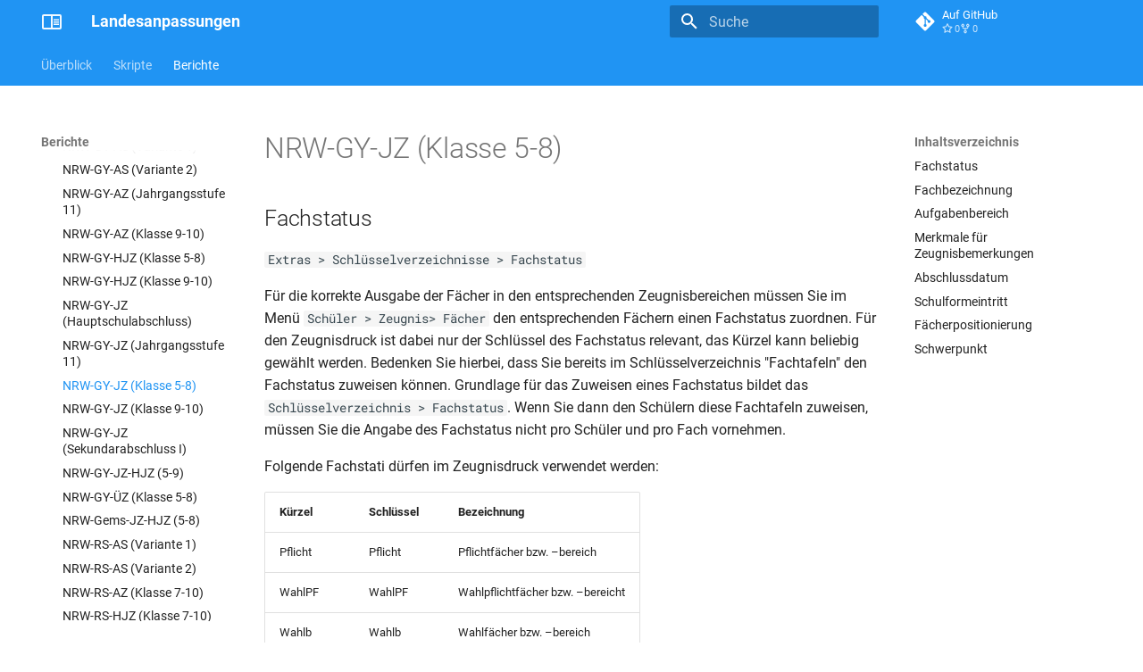

--- FILE ---
content_type: text/html
request_url: https://doc.la.stueber.de/berichte/zeugnisse/nrw/NRW-GY-JZ%20%28Klasse%205-8%29/
body_size: 36672
content:

<!doctype html>
<html lang="de" class="no-js">
  <head>
    
      <meta charset="utf-8">
      <meta name="viewport" content="width=device-width,initial-scale=1">
      
        <meta name="description" content="Landesanpassungen">
      
      
        <meta name="author" content="STÜBER SYSTEMS GmbH">
      
      
        <link rel="canonical" href="https://doc.la.stueber.de/berichte/zeugnisse/nrw/NRW-GY-JZ%20%28Klasse%205-8%29/">
      
      
        <link rel="prev" href="../NRW-GY-JZ%20%28Jahrgangsstufe%2011%29/">
      
      
        <link rel="next" href="../NRW-GY-JZ%20%28Klasse%209-10%29/">
      
      
        
      
      
      <link rel="icon" href="../../../../assets/logos/favicon.ico">
      <meta name="generator" content="mkdocs-1.6.1, mkdocs-material-9.7.1">
    
    
      
        <title>NRW-GY-JZ (Klasse 5-8) - Landesanpassungen</title>
      
    
    
      <link rel="stylesheet" href="../../../../assets/stylesheets/main.484c7ddc.min.css">
      
        
        <link rel="stylesheet" href="../../../../assets/stylesheets/palette.ab4e12ef.min.css">
      
      


    
    
      
    
    
      
    
    
      <link rel="stylesheet" href="../../../../assets/css/custom.css">
    
    <script>__md_scope=new URL("../../../..",location),__md_hash=e=>[...e].reduce(((e,_)=>(e<<5)-e+_.charCodeAt(0)),0),__md_get=(e,_=localStorage,t=__md_scope)=>JSON.parse(_.getItem(t.pathname+"."+e)),__md_set=(e,_,t=localStorage,a=__md_scope)=>{try{t.setItem(a.pathname+"."+e,JSON.stringify(_))}catch(e){}}</script>
    
      

    
    
  </head>
  
  
    
    
    
    
    
    <body dir="ltr" data-md-color-scheme="default" data-md-color-primary="blue" data-md-color-accent="deep-orange">
  
    
    <input class="md-toggle" data-md-toggle="drawer" type="checkbox" id="__drawer" autocomplete="off">
    <input class="md-toggle" data-md-toggle="search" type="checkbox" id="__search" autocomplete="off">
    <label class="md-overlay" for="__drawer"></label>
    <div data-md-component="skip">
      
        
        <a href="#nrw-gy-jz-klasse-5-8" class="md-skip">
          Zum Inhalt
        </a>
      
    </div>
    <div data-md-component="announce">
      
    </div>
    
    
      

<header class="md-header" data-md-component="header">
  <nav class="md-header__inner md-grid" aria-label="Kopfzeile">
    <a href="../../../.." title="Landesanpassungen" class="md-header__button md-logo" aria-label="Landesanpassungen" data-md-component="logo">
      
  <img src="../../../../assets/logos/logo.svg" alt="logo">

    </a>
    <label class="md-header__button md-icon" for="__drawer">
      
      <svg xmlns="http://www.w3.org/2000/svg" viewBox="0 0 24 24"><path d="M3 6h18v2H3zm0 5h18v2H3zm0 5h18v2H3z"/></svg>
    </label>
    <div class="md-header__title" data-md-component="header-title">
      <div class="md-header__ellipsis">
        <div class="md-header__topic">
          <span class="md-ellipsis">
            Landesanpassungen
          </span>
        </div>
        <div class="md-header__topic" data-md-component="header-topic">
          <span class="md-ellipsis">
            
              NRW-GY-JZ (Klasse 5-8)
            
          </span>
        </div>
      </div>
    </div>
    
      
    
    
    
    
      
      
        <label class="md-header__button md-icon" for="__search">
          
          <svg xmlns="http://www.w3.org/2000/svg" viewBox="0 0 24 24"><path d="M9.5 3A6.5 6.5 0 0 1 16 9.5c0 1.61-.59 3.09-1.56 4.23l.27.27h.79l5 5-1.5 1.5-5-5v-.79l-.27-.27A6.52 6.52 0 0 1 9.5 16 6.5 6.5 0 0 1 3 9.5 6.5 6.5 0 0 1 9.5 3m0 2C7 5 5 7 5 9.5S7 14 9.5 14 14 12 14 9.5 12 5 9.5 5"/></svg>
        </label>
        <div class="md-search" data-md-component="search" role="dialog">
  <label class="md-search__overlay" for="__search"></label>
  <div class="md-search__inner" role="search">
    <form class="md-search__form" name="search">
      <input type="text" class="md-search__input" name="query" aria-label="Suche" placeholder="Suche" autocapitalize="off" autocorrect="off" autocomplete="off" spellcheck="false" data-md-component="search-query" required>
      <label class="md-search__icon md-icon" for="__search">
        
        <svg xmlns="http://www.w3.org/2000/svg" viewBox="0 0 24 24"><path d="M9.5 3A6.5 6.5 0 0 1 16 9.5c0 1.61-.59 3.09-1.56 4.23l.27.27h.79l5 5-1.5 1.5-5-5v-.79l-.27-.27A6.52 6.52 0 0 1 9.5 16 6.5 6.5 0 0 1 3 9.5 6.5 6.5 0 0 1 9.5 3m0 2C7 5 5 7 5 9.5S7 14 9.5 14 14 12 14 9.5 12 5 9.5 5"/></svg>
        
        <svg xmlns="http://www.w3.org/2000/svg" viewBox="0 0 24 24"><path d="M20 11v2H8l5.5 5.5-1.42 1.42L4.16 12l7.92-7.92L13.5 5.5 8 11z"/></svg>
      </label>
      <nav class="md-search__options" aria-label="Suche">
        
          <a href="javascript:void(0)" class="md-search__icon md-icon" title="Teilen" aria-label="Teilen" data-clipboard data-clipboard-text="" data-md-component="search-share" tabindex="-1">
            
            <svg xmlns="http://www.w3.org/2000/svg" viewBox="0 0 24 24"><path d="M18 16.08c-.76 0-1.44.3-1.96.77L8.91 12.7c.05-.23.09-.46.09-.7s-.04-.47-.09-.7l7.05-4.11c.54.5 1.25.81 2.04.81a3 3 0 0 0 3-3 3 3 0 0 0-3-3 3 3 0 0 0-3 3c0 .24.04.47.09.7L8.04 9.81C7.5 9.31 6.79 9 6 9a3 3 0 0 0-3 3 3 3 0 0 0 3 3c.79 0 1.5-.31 2.04-.81l7.12 4.15c-.05.21-.08.43-.08.66 0 1.61 1.31 2.91 2.92 2.91s2.92-1.3 2.92-2.91A2.92 2.92 0 0 0 18 16.08"/></svg>
          </a>
        
        <button type="reset" class="md-search__icon md-icon" title="Zurücksetzen" aria-label="Zurücksetzen" tabindex="-1">
          
          <svg xmlns="http://www.w3.org/2000/svg" viewBox="0 0 24 24"><path d="M19 6.41 17.59 5 12 10.59 6.41 5 5 6.41 10.59 12 5 17.59 6.41 19 12 13.41 17.59 19 19 17.59 13.41 12z"/></svg>
        </button>
      </nav>
      
        <div class="md-search__suggest" data-md-component="search-suggest"></div>
      
    </form>
    <div class="md-search__output">
      <div class="md-search__scrollwrap" tabindex="0" data-md-scrollfix>
        <div class="md-search-result" data-md-component="search-result">
          <div class="md-search-result__meta">
            Suche wird initialisiert
          </div>
          <ol class="md-search-result__list" role="presentation"></ol>
        </div>
      </div>
    </div>
  </div>
</div>
      
    
    
      <div class="md-header__source">
        <a href="https://github.com/stuebersystems/doc.la.de" title="Zum Repository" class="md-source" data-md-component="source">
  <div class="md-source__icon md-icon">
    
    <svg xmlns="http://www.w3.org/2000/svg" viewBox="0 0 448 512"><!--! Font Awesome Free 7.1.0 by @fontawesome - https://fontawesome.com License - https://fontawesome.com/license/free (Icons: CC BY 4.0, Fonts: SIL OFL 1.1, Code: MIT License) Copyright 2025 Fonticons, Inc.--><path d="M439.6 236.1 244 40.5c-5.4-5.5-12.8-8.5-20.4-8.5s-15 3-20.4 8.4L162.5 81l51.5 51.5c27.1-9.1 52.7 16.8 43.4 43.7l49.7 49.7c34.2-11.8 61.2 31 35.5 56.7-26.5 26.5-70.2-2.9-56-37.3L240.3 199v121.9c25.3 12.5 22.3 41.8 9.1 55-6.4 6.4-15.2 10.1-24.3 10.1s-17.8-3.6-24.3-10.1c-17.6-17.6-11.1-46.9 11.2-56v-123c-20.8-8.5-24.6-30.7-18.6-45L142.6 101 8.5 235.1C3 240.6 0 247.9 0 255.5s3 15 8.5 20.4l195.6 195.7c5.4 5.4 12.7 8.4 20.4 8.4s15-3 20.4-8.4l194.7-194.7c5.4-5.4 8.4-12.8 8.4-20.4s-3-15-8.4-20.4"/></svg>
  </div>
  <div class="md-source__repository">
    Auf GitHub
  </div>
</a>
      </div>
    
  </nav>
  
</header>
    
    <div class="md-container" data-md-component="container">
      
      
        
          
            
<nav class="md-tabs" aria-label="Hauptnavigation" data-md-component="tabs">
  <div class="md-grid">
    <ul class="md-tabs__list">
      
        
  
  
  
  
    
    
      <li class="md-tabs__item">
        <a href="../../../.." class="md-tabs__link">
          
  
  
  Überblick

        </a>
      </li>
    
  

      
        
  
  
  
  
    
    
      <li class="md-tabs__item">
        <a href="../../../../skriptueberblick/" class="md-tabs__link">
          
  
  
  Skripte

        </a>
      </li>
    
  

      
        
  
  
  
    
  
  
    
    
      <li class="md-tabs__item md-tabs__item--active">
        <a href="../../../01_uebersicht/" class="md-tabs__link">
          
  
  
  Berichte

        </a>
      </li>
    
  

      
    </ul>
  </div>
</nav>
          
        
      
      <main class="md-main" data-md-component="main">
        <div class="md-main__inner md-grid">
          
            
              
              <div class="md-sidebar md-sidebar--primary" data-md-component="sidebar" data-md-type="navigation" >
                <div class="md-sidebar__scrollwrap">
                  <div class="md-sidebar__inner">
                    


  


<nav class="md-nav md-nav--primary md-nav--lifted" aria-label="Navigation" data-md-level="0">
  <label class="md-nav__title" for="__drawer">
    <a href="../../../.." title="Landesanpassungen" class="md-nav__button md-logo" aria-label="Landesanpassungen" data-md-component="logo">
      
  <img src="../../../../assets/logos/logo.svg" alt="logo">

    </a>
    Landesanpassungen
  </label>
  
    <div class="md-nav__source">
      <a href="https://github.com/stuebersystems/doc.la.de" title="Zum Repository" class="md-source" data-md-component="source">
  <div class="md-source__icon md-icon">
    
    <svg xmlns="http://www.w3.org/2000/svg" viewBox="0 0 448 512"><!--! Font Awesome Free 7.1.0 by @fontawesome - https://fontawesome.com License - https://fontawesome.com/license/free (Icons: CC BY 4.0, Fonts: SIL OFL 1.1, Code: MIT License) Copyright 2025 Fonticons, Inc.--><path d="M439.6 236.1 244 40.5c-5.4-5.5-12.8-8.5-20.4-8.5s-15 3-20.4 8.4L162.5 81l51.5 51.5c27.1-9.1 52.7 16.8 43.4 43.7l49.7 49.7c34.2-11.8 61.2 31 35.5 56.7-26.5 26.5-70.2-2.9-56-37.3L240.3 199v121.9c25.3 12.5 22.3 41.8 9.1 55-6.4 6.4-15.2 10.1-24.3 10.1s-17.8-3.6-24.3-10.1c-17.6-17.6-11.1-46.9 11.2-56v-123c-20.8-8.5-24.6-30.7-18.6-45L142.6 101 8.5 235.1C3 240.6 0 247.9 0 255.5s3 15 8.5 20.4l195.6 195.7c5.4 5.4 12.7 8.4 20.4 8.4s15-3 20.4-8.4l194.7-194.7c5.4-5.4 8.4-12.8 8.4-20.4s-3-15-8.4-20.4"/></svg>
  </div>
  <div class="md-source__repository">
    Auf GitHub
  </div>
</a>
    </div>
  
  <ul class="md-nav__list" data-md-scrollfix>
    
      
      
  
  
  
  
    
    
    
    
      
      
    
    
    <li class="md-nav__item md-nav__item--nested">
      
        
        
        <input class="md-nav__toggle md-toggle " type="checkbox" id="__nav_1" >
        
          
          <label class="md-nav__link" for="__nav_1" id="__nav_1_label" tabindex="0">
            
  
  
  <span class="md-ellipsis">
    
  
    Überblick
  

    
  </span>
  
  

            <span class="md-nav__icon md-icon"></span>
          </label>
        
        <nav class="md-nav" data-md-level="1" aria-labelledby="__nav_1_label" aria-expanded="false">
          <label class="md-nav__title" for="__nav_1">
            <span class="md-nav__icon md-icon"></span>
            
  
    Überblick
  

          </label>
          <ul class="md-nav__list" data-md-scrollfix>
            
              
                
  
  
  
  
    <li class="md-nav__item">
      <a href="../../../.." class="md-nav__link">
        
  
  
  <span class="md-ellipsis">
    
  
    Einführung
  

    
  </span>
  
  

      </a>
    </li>
  

              
            
          </ul>
        </nav>
      
    </li>
  

    
      
      
  
  
  
  
    
    
    
    
      
      
    
    
    <li class="md-nav__item md-nav__item--nested">
      
        
        
        <input class="md-nav__toggle md-toggle " type="checkbox" id="__nav_2" >
        
          
          <label class="md-nav__link" for="__nav_2" id="__nav_2_label" tabindex="0">
            
  
  
  <span class="md-ellipsis">
    
  
    Skripte
  

    
  </span>
  
  

            <span class="md-nav__icon md-icon"></span>
          </label>
        
        <nav class="md-nav" data-md-level="1" aria-labelledby="__nav_2_label" aria-expanded="false">
          <label class="md-nav__title" for="__nav_2">
            <span class="md-nav__icon md-icon"></span>
            
  
    Skripte
  

          </label>
          <ul class="md-nav__list" data-md-scrollfix>
            
              
                
  
  
  
  
    <li class="md-nav__item">
      <a href="../../../../skriptueberblick/" class="md-nav__link">
        
  
  
  <span class="md-ellipsis">
    
  
    Skripte im Überblick
  

    
  </span>
  
  

      </a>
    </li>
  

              
            
              
                
  
  
  
  
    
    
    
    
      
      
    
    
    <li class="md-nav__item md-nav__item--nested">
      
        
        
        <input class="md-nav__toggle md-toggle " type="checkbox" id="__nav_2_2" >
        
          
          <label class="md-nav__link" for="__nav_2_2" id="__nav_2_2_label" tabindex="0">
            
  
  
  <span class="md-ellipsis">
    
  
    Oberstufenorganisation
  

    
  </span>
  
  

            <span class="md-nav__icon md-icon"></span>
          </label>
        
        <nav class="md-nav" data-md-level="2" aria-labelledby="__nav_2_2_label" aria-expanded="false">
          <label class="md-nav__title" for="__nav_2_2">
            <span class="md-nav__icon md-icon"></span>
            
  
    Oberstufenorganisation
  

          </label>
          <ul class="md-nav__list" data-md-scrollfix>
            
              
                
  
  
  
  
    <li class="md-nav__item">
      <a href="../../../../oberstufenorganisation/" class="md-nav__link">
        
  
  
  <span class="md-ellipsis">
    
  
    Allgemein
  

    
  </span>
  
  

      </a>
    </li>
  

              
            
          </ul>
        </nav>
      
    </li>
  

              
            
              
                
  
  
  
  
    
    
    
    
      
      
    
    
    <li class="md-nav__item md-nav__item--nested">
      
        
        
        <input class="md-nav__toggle md-toggle " type="checkbox" id="__nav_2_3" >
        
          
          <label class="md-nav__link" for="__nav_2_3" id="__nav_2_3_label" tabindex="0">
            
  
  
  <span class="md-ellipsis">
    
  
    Berechnungsskripte
  

    
  </span>
  
  

            <span class="md-nav__icon md-icon"></span>
          </label>
        
        <nav class="md-nav" data-md-level="2" aria-labelledby="__nav_2_3_label" aria-expanded="false">
          <label class="md-nav__title" for="__nav_2_3">
            <span class="md-nav__icon md-icon"></span>
            
  
    Berechnungsskripte
  

          </label>
          <ul class="md-nav__list" data-md-scrollfix>
            
              
                
  
  
  
  
    <li class="md-nav__item">
      <a href="../../../../berechnungsskripte/" class="md-nav__link">
        
  
  
  <span class="md-ellipsis">
    
  
    Allgemeines
  

    
  </span>
  
  

      </a>
    </li>
  

              
            
              
                
  
  
  
  
    
    
    
    
      
      
    
    
    <li class="md-nav__item md-nav__item--nested">
      
        
        
        <input class="md-nav__toggle md-toggle " type="checkbox" id="__nav_2_3_2" >
        
          
          <label class="md-nav__link" for="__nav_2_3_2" id="__nav_2_3_2_label" tabindex="0">
            
  
  
  <span class="md-ellipsis">
    
  
    Auslandsschulen
  

    
  </span>
  
  

            <span class="md-nav__icon md-icon"></span>
          </label>
        
        <nav class="md-nav" data-md-level="3" aria-labelledby="__nav_2_3_2_label" aria-expanded="false">
          <label class="md-nav__title" for="__nav_2_3_2">
            <span class="md-nav__icon md-icon"></span>
            
  
    Auslandsschulen
  

          </label>
          <ul class="md-nav__list" data-md-scrollfix>
            
              
                
  
  
  
  
    <li class="md-nav__item">
      <a href="../../../../01.de/de-diap-2024/" class="md-nav__link">
        
  
  
  <span class="md-ellipsis">
    
  
    DE-DIAP-2024
  

    
  </span>
  
  

      </a>
    </li>
  

              
            
              
                
  
  
  
  
    <li class="md-nav__item">
      <a href="../../../../01.de/de-diap-2018/" class="md-nav__link">
        
  
  
  <span class="md-ellipsis">
    
  
    DE-DIAP-2018
  

    
  </span>
  
  

      </a>
    </li>
  

              
            
              
                
  
  
  
  
    <li class="md-nav__item">
      <a href="../../../../01.de/de-diap-2015/" class="md-nav__link">
        
  
  
  <span class="md-ellipsis">
    
  
    DE-DIAP-2015
  

    
  </span>
  
  

      </a>
    </li>
  

              
            
              
                
  
  
  
  
    <li class="md-nav__item">
      <a href="../../../../01.de/de-diap-2005/" class="md-nav__link">
        
  
  
  <span class="md-ellipsis">
    
  
    DE-DIAP-2005
  

    
  </span>
  
  

      </a>
    </li>
  

              
            
              
                
  
  
  
  
    <li class="md-nav__item">
      <a href="../../../../01.de/de-drp-2005/" class="md-nav__link">
        
  
  
  <span class="md-ellipsis">
    
  
    DE-DRP-2005
  

    
  </span>
  
  

      </a>
    </li>
  

              
            
          </ul>
        </nav>
      
    </li>
  

              
            
              
                
  
  
  
  
    
    
    
    
      
      
    
    
    <li class="md-nav__item md-nav__item--nested">
      
        
        
        <input class="md-nav__toggle md-toggle " type="checkbox" id="__nav_2_3_3" >
        
          
          <label class="md-nav__link" for="__nav_2_3_3" id="__nav_2_3_3_label" tabindex="0">
            
  
  
  <span class="md-ellipsis">
    
  
    Baden-Württemberg
  

    
  </span>
  
  

            <span class="md-nav__icon md-icon"></span>
          </label>
        
        <nav class="md-nav" data-md-level="3" aria-labelledby="__nav_2_3_3_label" aria-expanded="false">
          <label class="md-nav__title" for="__nav_2_3_3">
            <span class="md-nav__icon md-icon"></span>
            
  
    Baden-Württemberg
  

          </label>
          <ul class="md-nav__list" data-md-scrollfix>
            
              
                
  
  
  
  
    <li class="md-nav__item">
      <a href="../../../../02.baw/baw-apo-2010-g9/" class="md-nav__link">
        
  
  
  <span class="md-ellipsis">
    
  
    BAW-APO-2010-G9
  

    
  </span>
  
  

      </a>
    </li>
  

              
            
              
                
  
  
  
  
    <li class="md-nav__item">
      <a href="../../../../02.baw/baw-apo-2001-g9/" class="md-nav__link">
        
  
  
  <span class="md-ellipsis">
    
  
    BAW-APO-2001-G9
  

    
  </span>
  
  

      </a>
    </li>
  

              
            
              
                
  
  
  
  
    <li class="md-nav__item">
      <a href="../../../../02.baw/baw-apo-1999/" class="md-nav__link">
        
  
  
  <span class="md-ellipsis">
    
  
    BAW-APO-1999
  

    
  </span>
  
  

      </a>
    </li>
  

              
            
              
                
  
  
  
  
    <li class="md-nav__item">
      <a href="../../../../02.baw/baw-apo-bgy-2021-g9/" class="md-nav__link">
        
  
  
  <span class="md-ellipsis">
    
  
    BAW-APO-BGY-2021-G9
  

    
  </span>
  
  

      </a>
    </li>
  

              
            
              
                
  
  
  
  
    <li class="md-nav__item">
      <a href="../../../../02.baw/baw-apo-bgy-2016-g9/" class="md-nav__link">
        
  
  
  <span class="md-ellipsis">
    
  
    BAW-APO-BGY-2016-G9
  

    
  </span>
  
  

      </a>
    </li>
  

              
            
              
                
  
  
  
  
    <li class="md-nav__item">
      <a href="../../../../02.baw/baw-apo-bgy-2010-g9/" class="md-nav__link">
        
  
  
  <span class="md-ellipsis">
    
  
    BAW-APO-BGY-2010-G9
  

    
  </span>
  
  

      </a>
    </li>
  

              
            
              
                
  
  
  
  
    <li class="md-nav__item">
      <a href="../../../../02.baw/baw-apo-bgy-2002/" class="md-nav__link">
        
  
  
  <span class="md-ellipsis">
    
  
    BAW-APO-BGY-2002
  

    
  </span>
  
  

      </a>
    </li>
  

              
            
              
                
  
  
  
  
    <li class="md-nav__item">
      <a href="../../../../02.baw/baw-apo-bgy-2001-g9/" class="md-nav__link">
        
  
  
  <span class="md-ellipsis">
    
  
    BAW-APO-BGY-2001-G9
  

    
  </span>
  
  

      </a>
    </li>
  

              
            
          </ul>
        </nav>
      
    </li>
  

              
            
              
                
  
  
  
  
    
    
    
    
      
      
    
    
    <li class="md-nav__item md-nav__item--nested">
      
        
        
        <input class="md-nav__toggle md-toggle " type="checkbox" id="__nav_2_3_4" >
        
          
          <label class="md-nav__link" for="__nav_2_3_4" id="__nav_2_3_4_label" tabindex="0">
            
  
  
  <span class="md-ellipsis">
    
  
    Berlin
  

    
  </span>
  
  

            <span class="md-nav__icon md-icon"></span>
          </label>
        
        <nav class="md-nav" data-md-level="3" aria-labelledby="__nav_2_3_4_label" aria-expanded="false">
          <label class="md-nav__title" for="__nav_2_3_4">
            <span class="md-nav__icon md-icon"></span>
            
  
    Berlin
  

          </label>
          <ul class="md-nav__list" data-md-scrollfix>
            
              
                
  
  
  
  
    <li class="md-nav__item">
      <a href="../../../../03.ber/ber-apo-2017/" class="md-nav__link">
        
  
  
  <span class="md-ellipsis">
    
  
    BER-APO-2017
  

    
  </span>
  
  

      </a>
    </li>
  

              
            
              
                
  
  
  
  
    <li class="md-nav__item">
      <a href="../../../../03.ber/ber-apo-2011/" class="md-nav__link">
        
  
  
  <span class="md-ellipsis">
    
  
    BER-APO-2011
  

    
  </span>
  
  

      </a>
    </li>
  

              
            
              
                
  
  
  
  
    <li class="md-nav__item">
      <a href="../../../../03.ber/ber-apo-2007/" class="md-nav__link">
        
  
  
  <span class="md-ellipsis">
    
  
    BER-APO-2010
  

    
  </span>
  
  

      </a>
    </li>
  

              
            
              
                
  
  
  
  
    <li class="md-nav__item">
      <a href="../../../../03.ber/ber-apo-2010/" class="md-nav__link">
        
  
  
  <span class="md-ellipsis">
    
  
    BER-APO-2007
  

    
  </span>
  
  

      </a>
    </li>
  

              
            
              
                
  
  
  
  
    <li class="md-nav__item">
      <a href="../../../../03.ber/ber-apo-2004/" class="md-nav__link">
        
  
  
  <span class="md-ellipsis">
    
  
    BER-APO-2004
  

    
  </span>
  
  

      </a>
    </li>
  

              
            
              
                
  
  
  
  
    <li class="md-nav__item">
      <a href="../../../../03.ber/ber-apo-ko-2017/" class="md-nav__link">
        
  
  
  <span class="md-ellipsis">
    
  
    BER-APO-KO-2017
  

    
  </span>
  
  

      </a>
    </li>
  

              
            
              
                
  
  
  
  
    <li class="md-nav__item">
      <a href="../../../../03.ber/ber-apo-ko-2011/" class="md-nav__link">
        
  
  
  <span class="md-ellipsis">
    
  
    BER-APO-KO-2011
  

    
  </span>
  
  

      </a>
    </li>
  

              
            
              
                
  
  
  
  
    <li class="md-nav__item">
      <a href="../../../../03.ber/ber-apo-ko-1987/" class="md-nav__link">
        
  
  
  <span class="md-ellipsis">
    
  
    BER-APO-KO-1987
  

    
  </span>
  
  

      </a>
    </li>
  

              
            
              
                
  
  
  
  
    <li class="md-nav__item">
      <a href="../../../../03.ber/ber-apo-fos-2013/" class="md-nav__link">
        
  
  
  <span class="md-ellipsis">
    
  
    BER-APO-FOS-2013
  

    
  </span>
  
  

      </a>
    </li>
  

              
            
              
                
  
  
  
  
    <li class="md-nav__item">
      <a href="../../../../03.ber/ber-apo-fos-2006/" class="md-nav__link">
        
  
  
  <span class="md-ellipsis">
    
  
    BER-APO-FOS-2006
  

    
  </span>
  
  

      </a>
    </li>
  

              
            
          </ul>
        </nav>
      
    </li>
  

              
            
              
                
  
  
  
  
    
    
    
    
      
      
    
    
    <li class="md-nav__item md-nav__item--nested">
      
        
        
        <input class="md-nav__toggle md-toggle " type="checkbox" id="__nav_2_3_5" >
        
          
          <label class="md-nav__link" for="__nav_2_3_5" id="__nav_2_3_5_label" tabindex="0">
            
  
  
  <span class="md-ellipsis">
    
  
    Bremen
  

    
  </span>
  
  

            <span class="md-nav__icon md-icon"></span>
          </label>
        
        <nav class="md-nav" data-md-level="3" aria-labelledby="__nav_2_3_5_label" aria-expanded="false">
          <label class="md-nav__title" for="__nav_2_3_5">
            <span class="md-nav__icon md-icon"></span>
            
  
    Bremen
  

          </label>
          <ul class="md-nav__list" data-md-scrollfix>
            
              
                
  
  
  
  
    <li class="md-nav__item">
      <a href="../../../../04.bre/bre-apo-2010/" class="md-nav__link">
        
  
  
  <span class="md-ellipsis">
    
  
    BRE-APO-2010
  

    
  </span>
  
  

      </a>
    </li>
  

              
            
              
                
  
  
  
  
    <li class="md-nav__item">
      <a href="../../../../04.bre/bre-apo-1998-2006/" class="md-nav__link">
        
  
  
  <span class="md-ellipsis">
    
  
    BRE-APO-1998/2006
  

    
  </span>
  
  

      </a>
    </li>
  

              
            
              
                
  
  
  
  
    <li class="md-nav__item">
      <a href="../../../../04.bre/bre-apo-agy-2006/" class="md-nav__link">
        
  
  
  <span class="md-ellipsis">
    
  
    BRE-APO-AGY-2006
  

    
  </span>
  
  

      </a>
    </li>
  

              
            
              
                
  
  
  
  
    <li class="md-nav__item">
      <a href="../../../../04.bre/bre-apo-bgy-2010/" class="md-nav__link">
        
  
  
  <span class="md-ellipsis">
    
  
    BRE-APO-BGY-2010
  

    
  </span>
  
  

      </a>
    </li>
  

              
            
              
                
  
  
  
  
    <li class="md-nav__item">
      <a href="../../../../04.bre/bre-apo-bgy-2005/" class="md-nav__link">
        
  
  
  <span class="md-ellipsis">
    
  
    BRE-APO-BGY-2005
  

    
  </span>
  
  

      </a>
    </li>
  

              
            
              
                
  
  
  
  
    <li class="md-nav__item">
      <a href="../../../../04.bre/bre-apo-bgy-1998/" class="md-nav__link">
        
  
  
  <span class="md-ellipsis">
    
  
    BRE-APO-BGY-1998
  

    
  </span>
  
  

      </a>
    </li>
  

              
            
              
                
  
  
  
  
    <li class="md-nav__item">
      <a href="../../../../04.bre/bre-apo-ko-2010/" class="md-nav__link">
        
  
  
  <span class="md-ellipsis">
    
  
    BRE-APO-KO-2010
  

    
  </span>
  
  

      </a>
    </li>
  

              
            
              
                
  
  
  
  
    <li class="md-nav__item">
      <a href="../../../../04.bre/bre-apo-ko-2006/" class="md-nav__link">
        
  
  
  <span class="md-ellipsis">
    
  
    BRE-APO-KO-2006
  

    
  </span>
  
  

      </a>
    </li>
  

              
            
          </ul>
        </nav>
      
    </li>
  

              
            
              
                
  
  
  
  
    
    
    
    
      
      
    
    
    <li class="md-nav__item md-nav__item--nested">
      
        
        
        <input class="md-nav__toggle md-toggle " type="checkbox" id="__nav_2_3_6" >
        
          
          <label class="md-nav__link" for="__nav_2_3_6" id="__nav_2_3_6_label" tabindex="0">
            
  
  
  <span class="md-ellipsis">
    
  
    Hessen
  

    
  </span>
  
  

            <span class="md-nav__icon md-icon"></span>
          </label>
        
        <nav class="md-nav" data-md-level="3" aria-labelledby="__nav_2_3_6_label" aria-expanded="false">
          <label class="md-nav__title" for="__nav_2_3_6">
            <span class="md-nav__icon md-icon"></span>
            
  
    Hessen
  

          </label>
          <ul class="md-nav__list" data-md-scrollfix>
            
              
                
  
  
  
  
    <li class="md-nav__item">
      <a href="../../../../05.hes/hes-apo-2015/" class="md-nav__link">
        
  
  
  <span class="md-ellipsis">
    
  
    HES-APO-2015
  

    
  </span>
  
  

      </a>
    </li>
  

              
            
              
                
  
  
  
  
    <li class="md-nav__item">
      <a href="../../../../05.hes/hes-apo-bgy-2015/" class="md-nav__link">
        
  
  
  <span class="md-ellipsis">
    
  
    HES-APO-BGY-2015
  

    
  </span>
  
  

      </a>
    </li>
  

              
            
          </ul>
        </nav>
      
    </li>
  

              
            
              
                
  
  
  
  
    
    
    
    
      
      
    
    
    <li class="md-nav__item md-nav__item--nested">
      
        
        
        <input class="md-nav__toggle md-toggle " type="checkbox" id="__nav_2_3_7" >
        
          
          <label class="md-nav__link" for="__nav_2_3_7" id="__nav_2_3_7_label" tabindex="0">
            
  
  
  <span class="md-ellipsis">
    
  
    Mecklenburg-Vorpommern
  

    
  </span>
  
  

            <span class="md-nav__icon md-icon"></span>
          </label>
        
        <nav class="md-nav" data-md-level="3" aria-labelledby="__nav_2_3_7_label" aria-expanded="false">
          <label class="md-nav__title" for="__nav_2_3_7">
            <span class="md-nav__icon md-icon"></span>
            
  
    Mecklenburg-Vorpommern
  

          </label>
          <ul class="md-nav__list" data-md-scrollfix>
            
              
                
  
  
  
  
    <li class="md-nav__item">
      <a href="../../../../06.mvp/mvp-apo-fg-2019/" class="md-nav__link">
        
  
  
  <span class="md-ellipsis">
    
  
    MVP-APO-FG-2019
  

    
  </span>
  
  

      </a>
    </li>
  

              
            
              
                
  
  
  
  
    <li class="md-nav__item">
      <a href="../../../../06.mvp/mvp-apo-fg-2017/" class="md-nav__link">
        
  
  
  <span class="md-ellipsis">
    
  
    MVP-APO-FG-2017
  

    
  </span>
  
  

      </a>
    </li>
  

              
            
              
                
  
  
  
  
    <li class="md-nav__item">
      <a href="../../../../06.mvp/mvp-apo-2010/" class="md-nav__link">
        
  
  
  <span class="md-ellipsis">
    
  
    MVP-APO-2010 (auch FG)
  

    
  </span>
  
  

      </a>
    </li>
  

              
            
              
                
  
  
  
  
    <li class="md-nav__item">
      <a href="../../../../06.mvp/mvp-apo-2006/" class="md-nav__link">
        
  
  
  <span class="md-ellipsis">
    
  
    MVP-APO-2006 (auch FG)
  

    
  </span>
  
  

      </a>
    </li>
  

              
            
              
                
  
  
  
  
    <li class="md-nav__item">
      <a href="../../../../06.mvp/mvp-apo-1999/" class="md-nav__link">
        
  
  
  <span class="md-ellipsis">
    
  
    MVP-APO-1999
  

    
  </span>
  
  

      </a>
    </li>
  

              
            
              
                
  
  
  
  
    <li class="md-nav__item">
      <a href="../../../../06.mvp/mvp-apo-fg-1999/" class="md-nav__link">
        
  
  
  <span class="md-ellipsis">
    
  
    MVP-APO-FG-1999
  

    
  </span>
  
  

      </a>
    </li>
  

              
            
          </ul>
        </nav>
      
    </li>
  

              
            
              
                
  
  
  
  
    
    
    
    
      
      
    
    
    <li class="md-nav__item md-nav__item--nested">
      
        
        
        <input class="md-nav__toggle md-toggle " type="checkbox" id="__nav_2_3_8" >
        
          
          <label class="md-nav__link" for="__nav_2_3_8" id="__nav_2_3_8_label" tabindex="0">
            
  
  
  <span class="md-ellipsis">
    
  
    Niedersachsen
  

    
  </span>
  
  

            <span class="md-nav__icon md-icon"></span>
          </label>
        
        <nav class="md-nav" data-md-level="3" aria-labelledby="__nav_2_3_8_label" aria-expanded="false">
          <label class="md-nav__title" for="__nav_2_3_8">
            <span class="md-nav__icon md-icon"></span>
            
  
    Niedersachsen
  

          </label>
          <ul class="md-nav__list" data-md-scrollfix>
            
              
                
  
  
  
  
    <li class="md-nav__item">
      <a href="../../../../07.nie/nie-apo-g9-2018/" class="md-nav__link">
        
  
  
  <span class="md-ellipsis">
    
  
    NIE-APO-G9-2018
  

    
  </span>
  
  

      </a>
    </li>
  

              
            
              
                
  
  
  
  
    <li class="md-nav__item">
      <a href="../../../../07.nie/nie-apo-g9-2016/" class="md-nav__link">
        
  
  
  <span class="md-ellipsis">
    
  
    NIE-APO-G9-2016
  

    
  </span>
  
  

      </a>
    </li>
  

              
            
              
                
  
  
  
  
    <li class="md-nav__item">
      <a href="../../../../07.nie/nie-apo-g9-2014nie-apo-g8-2014/" class="md-nav__link">
        
  
  
  <span class="md-ellipsis">
    
  
    NIE-APO-G9-2014/NIE-APO-G8-2014
  

    
  </span>
  
  

      </a>
    </li>
  

              
            
              
                
  
  
  
  
    <li class="md-nav__item">
      <a href="../../../../07.nie/nie-apo-g9-2010nie-apo-g8-2010/" class="md-nav__link">
        
  
  
  <span class="md-ellipsis">
    
  
    NIE-APO-G9-2010/NIE-APO-G8-2010
  

    
  </span>
  
  

      </a>
    </li>
  

              
            
              
                
  
  
  
  
    <li class="md-nav__item">
      <a href="../../../../07.nie/nie-apo-2007/" class="md-nav__link">
        
  
  
  <span class="md-ellipsis">
    
  
    NIE-APO-2007
  

    
  </span>
  
  

      </a>
    </li>
  

              
            
              
                
  
  
  
  
    <li class="md-nav__item">
      <a href="../../../../07.nie/nie-apo-2005/" class="md-nav__link">
        
  
  
  <span class="md-ellipsis">
    
  
    NIE-APO-2005
  

    
  </span>
  
  

      </a>
    </li>
  

              
            
              
                
  
  
  
  
    <li class="md-nav__item">
      <a href="../../../../07.nie/nie-apo-fg-2007/" class="md-nav__link">
        
  
  
  <span class="md-ellipsis">
    
  
    NIE-APO-FG-2007
  

    
  </span>
  
  

      </a>
    </li>
  

              
            
              
                
  
  
  
  
    <li class="md-nav__item">
      <a href="../../../../07.nie/nie-apo-fg-1997/" class="md-nav__link">
        
  
  
  <span class="md-ellipsis">
    
  
    NIE-APO-FG-1997
  

    
  </span>
  
  

      </a>
    </li>
  

              
            
          </ul>
        </nav>
      
    </li>
  

              
            
              
                
  
  
  
  
    
    
    
    
      
      
    
    
    <li class="md-nav__item md-nav__item--nested">
      
        
        
        <input class="md-nav__toggle md-toggle " type="checkbox" id="__nav_2_3_9" >
        
          
          <label class="md-nav__link" for="__nav_2_3_9" id="__nav_2_3_9_label" tabindex="0">
            
  
  
  <span class="md-ellipsis">
    
  
    Nordrhein-Westfalen
  

    
  </span>
  
  

            <span class="md-nav__icon md-icon"></span>
          </label>
        
        <nav class="md-nav" data-md-level="3" aria-labelledby="__nav_2_3_9_label" aria-expanded="false">
          <label class="md-nav__title" for="__nav_2_3_9">
            <span class="md-nav__icon md-icon"></span>
            
  
    Nordrhein-Westfalen
  

          </label>
          <ul class="md-nav__list" data-md-scrollfix>
            
              
                
  
  
  
  
    <li class="md-nav__item">
      <a href="../../../../08.nrw/nrw-apo-2012/" class="md-nav__link">
        
  
  
  <span class="md-ellipsis">
    
  
    NRW-APO-2012
  

    
  </span>
  
  

      </a>
    </li>
  

              
            
              
                
  
  
  
  
    <li class="md-nav__item">
      <a href="../../../../08.nrw/nrw-apo-1998/" class="md-nav__link">
        
  
  
  <span class="md-ellipsis">
    
  
    NRW-APO-1998
  

    
  </span>
  
  

      </a>
    </li>
  

              
            
              
                
  
  
  
  
    <li class="md-nav__item">
      <a href="../../../../08.nrw/nrw-apo-os-2020/" class="md-nav__link">
        
  
  
  <span class="md-ellipsis">
    
  
    NRW-APO-OS-2020
  

    
  </span>
  
  

      </a>
    </li>
  

              
            
              
                
  
  
  
  
    <li class="md-nav__item">
      <a href="../../../../08.nrw/nrw-apo-bk-2018/" class="md-nav__link">
        
  
  
  <span class="md-ellipsis">
    
  
    NRW-APO-BK-2018
  

    
  </span>
  
  

      </a>
    </li>
  

              
            
              
                
  
  
  
  
    <li class="md-nav__item">
      <a href="../../../../08.nrw/nrw-apo-bk-2012/" class="md-nav__link">
        
  
  
  <span class="md-ellipsis">
    
  
    NRW-APO-BK-2012
  

    
  </span>
  
  

      </a>
    </li>
  

              
            
              
                
  
  
  
  
    <li class="md-nav__item">
      <a href="../../../../08.nrw/nrw-apo-bk-2011/" class="md-nav__link">
        
  
  
  <span class="md-ellipsis">
    
  
    NRW-APO-BK-2011
  

    
  </span>
  
  

      </a>
    </li>
  

              
            
              
                
  
  
  
  
    <li class="md-nav__item">
      <a href="../../../../08.nrw/nrw-apo-bk-1999/" class="md-nav__link">
        
  
  
  <span class="md-ellipsis">
    
  
    NRW-APO-BK-1999
  

    
  </span>
  
  

      </a>
    </li>
  

              
            
          </ul>
        </nav>
      
    </li>
  

              
            
              
                
  
  
  
  
    
    
    
    
      
      
    
    
    <li class="md-nav__item md-nav__item--nested">
      
        
        
        <input class="md-nav__toggle md-toggle " type="checkbox" id="__nav_2_3_10" >
        
          
          <label class="md-nav__link" for="__nav_2_3_10" id="__nav_2_3_10_label" tabindex="0">
            
  
  
  <span class="md-ellipsis">
    
  
    Rheinland-Pfalz
  

    
  </span>
  
  

            <span class="md-nav__icon md-icon"></span>
          </label>
        
        <nav class="md-nav" data-md-level="3" aria-labelledby="__nav_2_3_10_label" aria-expanded="false">
          <label class="md-nav__title" for="__nav_2_3_10">
            <span class="md-nav__icon md-icon"></span>
            
  
    Rheinland-Pfalz
  

          </label>
          <ul class="md-nav__list" data-md-scrollfix>
            
              
                
  
  
  
  
    <li class="md-nav__item">
      <a href="../../../../09.rlp/rlp-apo-2014/" class="md-nav__link">
        
  
  
  <span class="md-ellipsis">
    
  
    RLP-APO-2014
  

    
  </span>
  
  

      </a>
    </li>
  

              
            
              
                
  
  
  
  
    <li class="md-nav__item">
      <a href="../../../../09.rlp/rlp-apo-2014-g8/" class="md-nav__link">
        
  
  
  <span class="md-ellipsis">
    
  
    RLP-APO-G8-2014
  

    
  </span>
  
  

      </a>
    </li>
  

              
            
              
                
  
  
  
  
    <li class="md-nav__item">
      <a href="../../../../09.rlp/rlp-apo-2010/" class="md-nav__link">
        
  
  
  <span class="md-ellipsis">
    
  
    RLP-APO-2010
  

    
  </span>
  
  

      </a>
    </li>
  

              
            
              
                
  
  
  
  
    <li class="md-nav__item">
      <a href="../../../../09.rlp/rlp-apo-2006/" class="md-nav__link">
        
  
  
  <span class="md-ellipsis">
    
  
    RLP-APO-2006
  

    
  </span>
  
  

      </a>
    </li>
  

              
            
              
                
  
  
  
  
    <li class="md-nav__item">
      <a href="../../../../09.rlp/rlp-apo-1999/" class="md-nav__link">
        
  
  
  <span class="md-ellipsis">
    
  
    RLP-APO-1999
  

    
  </span>
  
  

      </a>
    </li>
  

              
            
              
                
  
  
  
  
    <li class="md-nav__item">
      <a href="../../../../09.rlp/rlp-apo-bgy-2014/" class="md-nav__link">
        
  
  
  <span class="md-ellipsis">
    
  
    RLP-APO-BGY-2014
  

    
  </span>
  
  

      </a>
    </li>
  

              
            
              
                
  
  
  
  
    <li class="md-nav__item">
      <a href="../../../../09.rlp/rlp-apo-bgy-2010/" class="md-nav__link">
        
  
  
  <span class="md-ellipsis">
    
  
    RLP-APO-BGY-2010
  

    
  </span>
  
  

      </a>
    </li>
  

              
            
              
                
  
  
  
  
    <li class="md-nav__item">
      <a href="../../../../09.rlp/rlp-apo-bgy-1999/" class="md-nav__link">
        
  
  
  <span class="md-ellipsis">
    
  
    RLP-APO-BGY-1999
  

    
  </span>
  
  

      </a>
    </li>
  

              
            
              
                
  
  
  
  
    <li class="md-nav__item">
      <a href="../../../../09.rlp/rlp-apo-wg-1999/" class="md-nav__link">
        
  
  
  <span class="md-ellipsis">
    
  
    RLP-APO-WG-1999
  

    
  </span>
  
  

      </a>
    </li>
  

              
            
          </ul>
        </nav>
      
    </li>
  

              
            
              
                
  
  
  
  
    
    
    
    
      
      
    
    
    <li class="md-nav__item md-nav__item--nested">
      
        
        
        <input class="md-nav__toggle md-toggle " type="checkbox" id="__nav_2_3_11" >
        
          
          <label class="md-nav__link" for="__nav_2_3_11" id="__nav_2_3_11_label" tabindex="0">
            
  
  
  <span class="md-ellipsis">
    
  
    Sachsen-Anhalt
  

    
  </span>
  
  

            <span class="md-nav__icon md-icon"></span>
          </label>
        
        <nav class="md-nav" data-md-level="3" aria-labelledby="__nav_2_3_11_label" aria-expanded="false">
          <label class="md-nav__title" for="__nav_2_3_11">
            <span class="md-nav__icon md-icon"></span>
            
  
    Sachsen-Anhalt
  

          </label>
          <ul class="md-nav__list" data-md-scrollfix>
            
              
                
  
  
  
  
    <li class="md-nav__item">
      <a href="../../../../10.saa/saa-apo-1999/" class="md-nav__link">
        
  
  
  <span class="md-ellipsis">
    
  
    SAA-APO-1999
  

    
  </span>
  
  

      </a>
    </li>
  

              
            
          </ul>
        </nav>
      
    </li>
  

              
            
              
                
  
  
  
  
    
    
    
    
      
      
    
    
    <li class="md-nav__item md-nav__item--nested">
      
        
        
        <input class="md-nav__toggle md-toggle " type="checkbox" id="__nav_2_3_12" >
        
          
          <label class="md-nav__link" for="__nav_2_3_12" id="__nav_2_3_12_label" tabindex="0">
            
  
  
  <span class="md-ellipsis">
    
  
    Sachsen
  

    
  </span>
  
  

            <span class="md-nav__icon md-icon"></span>
          </label>
        
        <nav class="md-nav" data-md-level="3" aria-labelledby="__nav_2_3_12_label" aria-expanded="false">
          <label class="md-nav__title" for="__nav_2_3_12">
            <span class="md-nav__icon md-icon"></span>
            
  
    Sachsen
  

          </label>
          <ul class="md-nav__list" data-md-scrollfix>
            
              
                
  
  
  
  
    <li class="md-nav__item">
      <a href="../../../../11.sac/sac-apo-bgy-2021/" class="md-nav__link">
        
  
  
  <span class="md-ellipsis">
    
  
    SAC-APO-BGY-2021
  

    
  </span>
  
  

      </a>
    </li>
  

              
            
              
                
  
  
  
  
    <li class="md-nav__item">
      <a href="../../../../11.sac/sac-apo-1996/" class="md-nav__link">
        
  
  
  <span class="md-ellipsis">
    
  
    SAC-APO-1996
  

    
  </span>
  
  

      </a>
    </li>
  

              
            
              
                
  
  
  
  
    <li class="md-nav__item">
      <a href="../../../../11.sac/sac-apo-bgy-2017/" class="md-nav__link">
        
  
  
  <span class="md-ellipsis">
    
  
    SAC-APO-BGY-2017
  

    
  </span>
  
  

      </a>
    </li>
  

              
            
              
                
  
  
  
  
    <li class="md-nav__item">
      <a href="../../../../11.sac/sac-apo-bgy-2017/" class="md-nav__link">
        
  
  
  <span class="md-ellipsis">
    
  
    SAC-APO-BGY-2017
  

    
  </span>
  
  

      </a>
    </li>
  

              
            
              
                
  
  
  
  
    <li class="md-nav__item">
      <a href="../../../../11.sac/sac-apo-bgy-2017Dubas/" class="md-nav__link">
        
  
  
  <span class="md-ellipsis">
    
  
    SAC-APO-BGY-2017(DuBAS)
  

    
  </span>
  
  

      </a>
    </li>
  

              
            
              
                
  
  
  
  
    <li class="md-nav__item">
      <a href="../../../../11.sac/sac-apo-bgy-2014/" class="md-nav__link">
        
  
  
  <span class="md-ellipsis">
    
  
    SAC-APO-BGY-2014
  

    
  </span>
  
  

      </a>
    </li>
  

              
            
              
                
  
  
  
  
    <li class="md-nav__item">
      <a href="../../../../11.sac/sac-apo-bgy-2011/" class="md-nav__link">
        
  
  
  <span class="md-ellipsis">
    
  
    SAC-APO-BGY-2011
  

    
  </span>
  
  

      </a>
    </li>
  

              
            
              
                
  
  
  
  
    <li class="md-nav__item">
      <a href="../../../../11.sac/sac-apo-bgy-2010/" class="md-nav__link">
        
  
  
  <span class="md-ellipsis">
    
  
    SAC-APO-BGY-2010
  

    
  </span>
  
  

      </a>
    </li>
  

              
            
              
                
  
  
  
  
    <li class="md-nav__item">
      <a href="../../../../11.sac/sac-apo-bgy-2004/" class="md-nav__link">
        
  
  
  <span class="md-ellipsis">
    
  
    SAC-APO-BGY-2004
  

    
  </span>
  
  

      </a>
    </li>
  

              
            
          </ul>
        </nav>
      
    </li>
  

              
            
              
                
  
  
  
  
    
    
    
    
      
      
    
    
    <li class="md-nav__item md-nav__item--nested">
      
        
        
        <input class="md-nav__toggle md-toggle " type="checkbox" id="__nav_2_3_13" >
        
          
          <label class="md-nav__link" for="__nav_2_3_13" id="__nav_2_3_13_label" tabindex="0">
            
  
  
  <span class="md-ellipsis">
    
  
    Saarland
  

    
  </span>
  
  

            <span class="md-nav__icon md-icon"></span>
          </label>
        
        <nav class="md-nav" data-md-level="3" aria-labelledby="__nav_2_3_13_label" aria-expanded="false">
          <label class="md-nav__title" for="__nav_2_3_13">
            <span class="md-nav__icon md-icon"></span>
            
  
    Saarland
  

          </label>
          <ul class="md-nav__list" data-md-scrollfix>
            
              
                
  
  
  
  
    <li class="md-nav__item">
      <a href="../../../../12.sar/sar-apo-2018/" class="md-nav__link">
        
  
  
  <span class="md-ellipsis">
    
  
    SAR-APO-2018
  

    
  </span>
  
  

      </a>
    </li>
  

              
            
              
                
  
  
  
  
    <li class="md-nav__item">
      <a href="../../../../12.sar/sar-apo-2017/" class="md-nav__link">
        
  
  
  <span class="md-ellipsis">
    
  
    SAR-APO-2017
  

    
  </span>
  
  

      </a>
    </li>
  

              
            
              
                
  
  
  
  
    <li class="md-nav__item">
      <a href="../../../../12.sar/sar-apo-2007/" class="md-nav__link">
        
  
  
  <span class="md-ellipsis">
    
  
    SAR-APO-2007
  

    
  </span>
  
  

      </a>
    </li>
  

              
            
              
                
  
  
  
  
    <li class="md-nav__item">
      <a href="../../../../12.sar/sar-apo-1999/" class="md-nav__link">
        
  
  
  <span class="md-ellipsis">
    
  
    SAR-APO-1999
  

    
  </span>
  
  

      </a>
    </li>
  

              
            
              
                
  
  
  
  
    <li class="md-nav__item">
      <a href="../../../../12.sar/sar-apo-bgy-2017/" class="md-nav__link">
        
  
  
  <span class="md-ellipsis">
    
  
    SAR-APO-BGY-2017
  

    
  </span>
  
  

      </a>
    </li>
  

              
            
              
                
  
  
  
  
    <li class="md-nav__item">
      <a href="../../../../12.sar/sar-apo-bgy-2007/" class="md-nav__link">
        
  
  
  <span class="md-ellipsis">
    
  
    SAR-APO-BGY-2007
  

    
  </span>
  
  

      </a>
    </li>
  

              
            
              
                
  
  
  
  
    <li class="md-nav__item">
      <a href="../../../../12.sar/sar-apo-bgy-1999/" class="md-nav__link">
        
  
  
  <span class="md-ellipsis">
    
  
    SAR-APO-BGY-1999
  

    
  </span>
  
  

      </a>
    </li>
  

              
            
              
                
  
  
  
  
    <li class="md-nav__item">
      <a href="../../../../12.sar/sar-apo-dfg-2014/" class="md-nav__link">
        
  
  
  <span class="md-ellipsis">
    
  
    SAR-APO-DFG-2014
  

    
  </span>
  
  

      </a>
    </li>
  

              
            
          </ul>
        </nav>
      
    </li>
  

              
            
              
                
  
  
  
  
    
    
    
    
      
      
    
    
    <li class="md-nav__item md-nav__item--nested">
      
        
        
        <input class="md-nav__toggle md-toggle " type="checkbox" id="__nav_2_3_14" >
        
          
          <label class="md-nav__link" for="__nav_2_3_14" id="__nav_2_3_14_label" tabindex="0">
            
  
  
  <span class="md-ellipsis">
    
  
    Schleswig-Holstein
  

    
  </span>
  
  

            <span class="md-nav__icon md-icon"></span>
          </label>
        
        <nav class="md-nav" data-md-level="3" aria-labelledby="__nav_2_3_14_label" aria-expanded="false">
          <label class="md-nav__title" for="__nav_2_3_14">
            <span class="md-nav__icon md-icon"></span>
            
  
    Schleswig-Holstein
  

          </label>
          <ul class="md-nav__list" data-md-scrollfix>
            
              
                
  
  
  
  
    <li class="md-nav__item">
      <a href="../../../../13.shl/shl-apo-2020/" class="md-nav__link">
        
  
  
  <span class="md-ellipsis">
    
  
    SHL-APO-2020
  

    
  </span>
  
  

      </a>
    </li>
  

              
            
              
                
  
  
  
  
    <li class="md-nav__item">
      <a href="../../../../13.shl/shl-apo-2018/" class="md-nav__link">
        
  
  
  <span class="md-ellipsis">
    
  
    SHL-APO-2018
  

    
  </span>
  
  

      </a>
    </li>
  

              
            
              
                
  
  
  
  
    <li class="md-nav__item">
      <a href="../../../../13.shl/shl-apo-2015/" class="md-nav__link">
        
  
  
  <span class="md-ellipsis">
    
  
    SHL-APO-2015
  

    
  </span>
  
  

      </a>
    </li>
  

              
            
              
                
  
  
  
  
    <li class="md-nav__item">
      <a href="../../../../13.shl/shl-apo-2010/" class="md-nav__link">
        
  
  
  <span class="md-ellipsis">
    
  
    SHL-APO-2010
  

    
  </span>
  
  

      </a>
    </li>
  

              
            
              
                
  
  
  
  
    <li class="md-nav__item">
      <a href="../../../../13.shl/shl-apo-2007/" class="md-nav__link">
        
  
  
  <span class="md-ellipsis">
    
  
    SHL-APO-2007
  

    
  </span>
  
  

      </a>
    </li>
  

              
            
              
                
  
  
  
  
    <li class="md-nav__item">
      <a href="../../../../13.shl/shl-apo-1998/" class="md-nav__link">
        
  
  
  <span class="md-ellipsis">
    
  
    SHL-APO-1998
  

    
  </span>
  
  

      </a>
    </li>
  

              
            
          </ul>
        </nav>
      
    </li>
  

              
            
              
                
  
  
  
  
    
    
    
    
      
      
    
    
    <li class="md-nav__item md-nav__item--nested">
      
        
        
        <input class="md-nav__toggle md-toggle " type="checkbox" id="__nav_2_3_15" >
        
          
          <label class="md-nav__link" for="__nav_2_3_15" id="__nav_2_3_15_label" tabindex="0">
            
  
  
  <span class="md-ellipsis">
    
  
    Thüringen
  

    
  </span>
  
  

            <span class="md-nav__icon md-icon"></span>
          </label>
        
        <nav class="md-nav" data-md-level="3" aria-labelledby="__nav_2_3_15_label" aria-expanded="false">
          <label class="md-nav__title" for="__nav_2_3_15">
            <span class="md-nav__icon md-icon"></span>
            
  
    Thüringen
  

          </label>
          <ul class="md-nav__list" data-md-scrollfix>
            
              
                
  
  
  
  
    <li class="md-nav__item">
      <a href="../../../../14.thu/thu-apo-1999/" class="md-nav__link">
        
  
  
  <span class="md-ellipsis">
    
  
    THÜ-APO-1999
  

    
  </span>
  
  

      </a>
    </li>
  

              
            
          </ul>
        </nav>
      
    </li>
  

              
            
          </ul>
        </nav>
      
    </li>
  

              
            
              
                
  
  
  
  
    
    
    
    
      
      
    
    
    <li class="md-nav__item md-nav__item--nested">
      
        
        
        <input class="md-nav__toggle md-toggle " type="checkbox" id="__nav_2_4" >
        
          
          <label class="md-nav__link" for="__nav_2_4" id="__nav_2_4_label" tabindex="0">
            
  
  
  <span class="md-ellipsis">
    
  
    Fachwahl
  

    
  </span>
  
  

            <span class="md-nav__icon md-icon"></span>
          </label>
        
        <nav class="md-nav" data-md-level="2" aria-labelledby="__nav_2_4_label" aria-expanded="false">
          <label class="md-nav__title" for="__nav_2_4">
            <span class="md-nav__icon md-icon"></span>
            
  
    Fachwahl
  

          </label>
          <ul class="md-nav__list" data-md-scrollfix>
            
              
                
  
  
  
  
    <li class="md-nav__item">
      <a href="../../../../fachwahlen/" class="md-nav__link">
        
  
  
  <span class="md-ellipsis">
    
  
    Allgemeines
  

    
  </span>
  
  

      </a>
    </li>
  

              
            
              
                
  
  
  
  
    
    
    
    
      
      
    
    
    <li class="md-nav__item md-nav__item--nested">
      
        
        
        <input class="md-nav__toggle md-toggle " type="checkbox" id="__nav_2_4_2" >
        
          
          <label class="md-nav__link" for="__nav_2_4_2" id="__nav_2_4_2_label" tabindex="0">
            
  
  
  <span class="md-ellipsis">
    
  
    Berlin
  

    
  </span>
  
  

            <span class="md-nav__icon md-icon"></span>
          </label>
        
        <nav class="md-nav" data-md-level="3" aria-labelledby="__nav_2_4_2_label" aria-expanded="false">
          <label class="md-nav__title" for="__nav_2_4_2">
            <span class="md-nav__icon md-icon"></span>
            
  
    Berlin
  

          </label>
          <ul class="md-nav__list" data-md-scrollfix>
            
              
                
  
  
  
  
    <li class="md-nav__item">
      <a href="../../../../03.ber/ber-fw-2017js/" class="md-nav__link">
        
  
  
  <span class="md-ellipsis">
    
  
    BER-FW-APO-2017.js
  

    
  </span>
  
  

      </a>
    </li>
  

              
            
              
                
  
  
  
  
    <li class="md-nav__item">
      <a href="../../../../03.ber/ber-fw-apo-2011js/" class="md-nav__link">
        
  
  
  <span class="md-ellipsis">
    
  
    BER-FW-APO-2011.js
  

    
  </span>
  
  

      </a>
    </li>
  

              
            
              
                
  
  
  
  
    <li class="md-nav__item">
      <a href="../../../../03.ber/ber-fw-apo-bbs-2011js/" class="md-nav__link">
        
  
  
  <span class="md-ellipsis">
    
  
    BER-FW-APO-BBS-2011.js
  

    
  </span>
  
  

      </a>
    </li>
  

              
            
          </ul>
        </nav>
      
    </li>
  

              
            
              
                
  
  
  
  
    
    
    
    
      
      
    
    
    <li class="md-nav__item md-nav__item--nested">
      
        
        
        <input class="md-nav__toggle md-toggle " type="checkbox" id="__nav_2_4_3" >
        
          
          <label class="md-nav__link" for="__nav_2_4_3" id="__nav_2_4_3_label" tabindex="0">
            
  
  
  <span class="md-ellipsis">
    
  
    Hessen
  

    
  </span>
  
  

            <span class="md-nav__icon md-icon"></span>
          </label>
        
        <nav class="md-nav" data-md-level="3" aria-labelledby="__nav_2_4_3_label" aria-expanded="false">
          <label class="md-nav__title" for="__nav_2_4_3">
            <span class="md-nav__icon md-icon"></span>
            
  
    Hessen
  

          </label>
          <ul class="md-nav__list" data-md-scrollfix>
            
              
                
  
  
  
  
    <li class="md-nav__item">
      <a href="../../../../05.hes/hes-fw-apo-2015js/" class="md-nav__link">
        
  
  
  <span class="md-ellipsis">
    
  
    HES-FW-APO-2015.js
  

    
  </span>
  
  

      </a>
    </li>
  

              
            
              
                
  
  
  
  
    <li class="md-nav__item">
      <a href="../../../../05.hes/hes-fw-apo-bgy-2015js/" class="md-nav__link">
        
  
  
  <span class="md-ellipsis">
    
  
    HES-FW-APO-BGY-2015.js
  

    
  </span>
  
  

      </a>
    </li>
  

              
            
              
                
  
  
  
  
    <li class="md-nav__item">
      <a href="../../../../05.hes/hes-fw-apo-2010js/" class="md-nav__link">
        
  
  
  <span class="md-ellipsis">
    
  
    HES-FW-APO-2010.dws
  

    
  </span>
  
  

      </a>
    </li>
  

              
            
          </ul>
        </nav>
      
    </li>
  

              
            
              
                
  
  
  
  
    
    
    
    
      
      
    
    
    <li class="md-nav__item md-nav__item--nested">
      
        
        
        <input class="md-nav__toggle md-toggle " type="checkbox" id="__nav_2_4_4" >
        
          
          <label class="md-nav__link" for="__nav_2_4_4" id="__nav_2_4_4_label" tabindex="0">
            
  
  
  <span class="md-ellipsis">
    
  
    Mecklenburg-Vorpommern
  

    
  </span>
  
  

            <span class="md-nav__icon md-icon"></span>
          </label>
        
        <nav class="md-nav" data-md-level="3" aria-labelledby="__nav_2_4_4_label" aria-expanded="false">
          <label class="md-nav__title" for="__nav_2_4_4">
            <span class="md-nav__icon md-icon"></span>
            
  
    Mecklenburg-Vorpommern
  

          </label>
          <ul class="md-nav__list" data-md-scrollfix>
            
              
                
  
  
  
  
    <li class="md-nav__item">
      <a href="../../../../06.mvp/mvp-fw-apo-2010js/" class="md-nav__link">
        
  
  
  <span class="md-ellipsis">
    
  
    MVP-FW-APO-2010.js
  

    
  </span>
  
  

      </a>
    </li>
  

              
            
          </ul>
        </nav>
      
    </li>
  

              
            
              
                
  
  
  
  
    
    
    
    
      
      
    
    
    <li class="md-nav__item md-nav__item--nested">
      
        
        
        <input class="md-nav__toggle md-toggle " type="checkbox" id="__nav_2_4_5" >
        
          
          <label class="md-nav__link" for="__nav_2_4_5" id="__nav_2_4_5_label" tabindex="0">
            
  
  
  <span class="md-ellipsis">
    
  
    Niedersachsen
  

    
  </span>
  
  

            <span class="md-nav__icon md-icon"></span>
          </label>
        
        <nav class="md-nav" data-md-level="3" aria-labelledby="__nav_2_4_5_label" aria-expanded="false">
          <label class="md-nav__title" for="__nav_2_4_5">
            <span class="md-nav__icon md-icon"></span>
            
  
    Niedersachsen
  

          </label>
          <ul class="md-nav__list" data-md-scrollfix>
            
              
                
  
  
  
  
    <li class="md-nav__item">
      <a href="../../../../07.nie/nie-fw-apo-2010js/" class="md-nav__link">
        
  
  
  <span class="md-ellipsis">
    
  
    NIE-FW-APO-2010.js
  

    
  </span>
  
  

      </a>
    </li>
  

              
            
          </ul>
        </nav>
      
    </li>
  

              
            
              
                
  
  
  
  
    
    
    
    
      
      
    
    
    <li class="md-nav__item md-nav__item--nested">
      
        
        
        <input class="md-nav__toggle md-toggle " type="checkbox" id="__nav_2_4_6" >
        
          
          <label class="md-nav__link" for="__nav_2_4_6" id="__nav_2_4_6_label" tabindex="0">
            
  
  
  <span class="md-ellipsis">
    
  
    Nordrhein-Westfalen
  

    
  </span>
  
  

            <span class="md-nav__icon md-icon"></span>
          </label>
        
        <nav class="md-nav" data-md-level="3" aria-labelledby="__nav_2_4_6_label" aria-expanded="false">
          <label class="md-nav__title" for="__nav_2_4_6">
            <span class="md-nav__icon md-icon"></span>
            
  
    Nordrhein-Westfalen
  

          </label>
          <ul class="md-nav__list" data-md-scrollfix>
            
              
                
  
  
  
  
    <li class="md-nav__item">
      <a href="../../../../08.nrw/nrw-fw-apo-2012js/" class="md-nav__link">
        
  
  
  <span class="md-ellipsis">
    
  
    NRW-FW-APO-2012.js
  

    
  </span>
  
  

      </a>
    </li>
  

              
            
              
                
  
  
  
  
    <li class="md-nav__item">
      <a href="../../../../08.nrw/nrw-fw-apo-bk-2012js/" class="md-nav__link">
        
  
  
  <span class="md-ellipsis">
    
  
    NRW-FW-APO-BK-2012.js
  

    
  </span>
  
  

      </a>
    </li>
  

              
            
          </ul>
        </nav>
      
    </li>
  

              
            
              
                
  
  
  
  
    
    
    
    
      
      
    
    
    <li class="md-nav__item md-nav__item--nested">
      
        
        
        <input class="md-nav__toggle md-toggle " type="checkbox" id="__nav_2_4_7" >
        
          
          <label class="md-nav__link" for="__nav_2_4_7" id="__nav_2_4_7_label" tabindex="0">
            
  
  
  <span class="md-ellipsis">
    
  
    Rheinland-Pfalz
  

    
  </span>
  
  

            <span class="md-nav__icon md-icon"></span>
          </label>
        
        <nav class="md-nav" data-md-level="3" aria-labelledby="__nav_2_4_7_label" aria-expanded="false">
          <label class="md-nav__title" for="__nav_2_4_7">
            <span class="md-nav__icon md-icon"></span>
            
  
    Rheinland-Pfalz
  

          </label>
          <ul class="md-nav__list" data-md-scrollfix>
            
              
                
  
  
  
  
    <li class="md-nav__item">
      <a href="../../../../09.rlp/rlp-fw-apo-2010js/" class="md-nav__link">
        
  
  
  <span class="md-ellipsis">
    
  
    RLP-FW-APO-2010.js
  

    
  </span>
  
  

      </a>
    </li>
  

              
            
              
                
  
  
  
  
    <li class="md-nav__item">
      <a href="../../../../09.rlp/rlp-fw-apo-bgy-2010js/" class="md-nav__link">
        
  
  
  <span class="md-ellipsis">
    
  
    RLP-FW-APO-BGY-2010.js
  

    
  </span>
  
  

      </a>
    </li>
  

              
            
          </ul>
        </nav>
      
    </li>
  

              
            
              
                
  
  
  
  
    
    
    
    
      
      
    
    
    <li class="md-nav__item md-nav__item--nested">
      
        
        
        <input class="md-nav__toggle md-toggle " type="checkbox" id="__nav_2_4_8" >
        
          
          <label class="md-nav__link" for="__nav_2_4_8" id="__nav_2_4_8_label" tabindex="0">
            
  
  
  <span class="md-ellipsis">
    
  
    Sachsen
  

    
  </span>
  
  

            <span class="md-nav__icon md-icon"></span>
          </label>
        
        <nav class="md-nav" data-md-level="3" aria-labelledby="__nav_2_4_8_label" aria-expanded="false">
          <label class="md-nav__title" for="__nav_2_4_8">
            <span class="md-nav__icon md-icon"></span>
            
  
    Sachsen
  

          </label>
          <ul class="md-nav__list" data-md-scrollfix>
            
              
                
  
  
  
  
    <li class="md-nav__item">
      <a href="../../../../11.sac/sac-fw-apo-2014js/" class="md-nav__link">
        
  
  
  <span class="md-ellipsis">
    
  
    SAC-FW-APO-2014.js
  

    
  </span>
  
  

      </a>
    </li>
  

              
            
          </ul>
        </nav>
      
    </li>
  

              
            
              
                
  
  
  
  
    
    
    
    
      
      
    
    
    <li class="md-nav__item md-nav__item--nested">
      
        
        
        <input class="md-nav__toggle md-toggle " type="checkbox" id="__nav_2_4_9" >
        
          
          <label class="md-nav__link" for="__nav_2_4_9" id="__nav_2_4_9_label" tabindex="0">
            
  
  
  <span class="md-ellipsis">
    
  
    Saarland
  

    
  </span>
  
  

            <span class="md-nav__icon md-icon"></span>
          </label>
        
        <nav class="md-nav" data-md-level="3" aria-labelledby="__nav_2_4_9_label" aria-expanded="false">
          <label class="md-nav__title" for="__nav_2_4_9">
            <span class="md-nav__icon md-icon"></span>
            
  
    Saarland
  

          </label>
          <ul class="md-nav__list" data-md-scrollfix>
            
              
                
  
  
  
  
    <li class="md-nav__item">
      <a href="../../../../12.sar/sar-fw-apo-2007js/" class="md-nav__link">
        
  
  
  <span class="md-ellipsis">
    
  
    SAR-FW-APO-2007.js
  

    
  </span>
  
  

      </a>
    </li>
  

              
            
          </ul>
        </nav>
      
    </li>
  

              
            
              
                
  
  
  
  
    
    
    
    
      
      
    
    
    <li class="md-nav__item md-nav__item--nested">
      
        
        
        <input class="md-nav__toggle md-toggle " type="checkbox" id="__nav_2_4_10" >
        
          
          <label class="md-nav__link" for="__nav_2_4_10" id="__nav_2_4_10_label" tabindex="0">
            
  
  
  <span class="md-ellipsis">
    
  
    Schleswig-Holstein
  

    
  </span>
  
  

            <span class="md-nav__icon md-icon"></span>
          </label>
        
        <nav class="md-nav" data-md-level="3" aria-labelledby="__nav_2_4_10_label" aria-expanded="false">
          <label class="md-nav__title" for="__nav_2_4_10">
            <span class="md-nav__icon md-icon"></span>
            
  
    Schleswig-Holstein
  

          </label>
          <ul class="md-nav__list" data-md-scrollfix>
            
              
                
  
  
  
  
    <li class="md-nav__item">
      <a href="../../../../13.shl/shl-fw-apo-2010js/" class="md-nav__link">
        
  
  
  <span class="md-ellipsis">
    
  
    SHL-FW-APO-2010.js
  

    
  </span>
  
  

      </a>
    </li>
  

              
            
          </ul>
        </nav>
      
    </li>
  

              
            
          </ul>
        </nav>
      
    </li>
  

              
            
              
                
  
  
  
  
    
    
    
    
      
      
    
    
    <li class="md-nav__item md-nav__item--nested">
      
        
        
        <input class="md-nav__toggle md-toggle " type="checkbox" id="__nav_2_5" >
        
          
          <label class="md-nav__link" for="__nav_2_5" id="__nav_2_5_label" tabindex="0">
            
  
  
  <span class="md-ellipsis">
    
  
    Mittelstufe
  

    
  </span>
  
  

            <span class="md-nav__icon md-icon"></span>
          </label>
        
        <nav class="md-nav" data-md-level="2" aria-labelledby="__nav_2_5_label" aria-expanded="false">
          <label class="md-nav__title" for="__nav_2_5">
            <span class="md-nav__icon md-icon"></span>
            
  
    Mittelstufe
  

          </label>
          <ul class="md-nav__list" data-md-scrollfix>
            
              
                
  
  
  
  
    <li class="md-nav__item">
      <a href="../../../../mittelstufe/" class="md-nav__link">
        
  
  
  <span class="md-ellipsis">
    
  
    Allgemein
  

    
  </span>
  
  

      </a>
    </li>
  

              
            
              
                
  
  
  
  
    
    
    
    
      
      
    
    
    <li class="md-nav__item md-nav__item--nested">
      
        
        
        <input class="md-nav__toggle md-toggle " type="checkbox" id="__nav_2_5_2" >
        
          
          <label class="md-nav__link" for="__nav_2_5_2" id="__nav_2_5_2_label" tabindex="0">
            
  
  
  <span class="md-ellipsis">
    
  
    Saarland
  

    
  </span>
  
  

            <span class="md-nav__icon md-icon"></span>
          </label>
        
        <nav class="md-nav" data-md-level="3" aria-labelledby="__nav_2_5_2_label" aria-expanded="false">
          <label class="md-nav__title" for="__nav_2_5_2">
            <span class="md-nav__icon md-icon"></span>
            
  
    Saarland
  

          </label>
          <ul class="md-nav__list" data-md-scrollfix>
            
              
                
  
  
  
  
    <li class="md-nav__item">
      <a href="../../../../12.sar/sar-vo-gem-2015/" class="md-nav__link">
        
  
  
  <span class="md-ellipsis">
    
  
    SAR-VO-GEM-2015.dws
  

    
  </span>
  
  

      </a>
    </li>
  

              
            
          </ul>
        </nav>
      
    </li>
  

              
            
          </ul>
        </nav>
      
    </li>
  

              
            
              
                
  
  
  
  
    
    
    
    
      
      
    
    
    <li class="md-nav__item md-nav__item--nested">
      
        
        
        <input class="md-nav__toggle md-toggle " type="checkbox" id="__nav_2_6" >
        
          
          <label class="md-nav__link" for="__nav_2_6" id="__nav_2_6_label" tabindex="0">
            
  
  
  <span class="md-ellipsis">
    
  
    Berufsschule
  

    
  </span>
  
  

            <span class="md-nav__icon md-icon"></span>
          </label>
        
        <nav class="md-nav" data-md-level="2" aria-labelledby="__nav_2_6_label" aria-expanded="false">
          <label class="md-nav__title" for="__nav_2_6">
            <span class="md-nav__icon md-icon"></span>
            
  
    Berufsschule
  

          </label>
          <ul class="md-nav__list" data-md-scrollfix>
            
              
                
  
  
  
  
    <li class="md-nav__item">
      <a href="../../../../berufsschule/" class="md-nav__link">
        
  
  
  <span class="md-ellipsis">
    
  
    Allgemein
  

    
  </span>
  
  

      </a>
    </li>
  

              
            
              
                
  
  
  
  
    
    
    
    
      
      
    
    
    <li class="md-nav__item md-nav__item--nested">
      
        
        
        <input class="md-nav__toggle md-toggle " type="checkbox" id="__nav_2_6_2" >
        
          
          <label class="md-nav__link" for="__nav_2_6_2" id="__nav_2_6_2_label" tabindex="0">
            
  
  
  <span class="md-ellipsis">
    
  
    Berlin
  

    
  </span>
  
  

            <span class="md-nav__icon md-icon"></span>
          </label>
        
        <nav class="md-nav" data-md-level="3" aria-labelledby="__nav_2_6_2_label" aria-expanded="false">
          <label class="md-nav__title" for="__nav_2_6_2">
            <span class="md-nav__icon md-icon"></span>
            
  
    Berlin
  

          </label>
          <ul class="md-nav__list" data-md-scrollfix>
            
              
                
  
  
  
  
    <li class="md-nav__item">
      <a href="../../../../03.ber/ber-bbs-matrix-2007dws/" class="md-nav__link">
        
  
  
  <span class="md-ellipsis">
    
  
    BER-BBS-Matrix-2007.dws
  

    
  </span>
  
  

      </a>
    </li>
  

              
            
              
                
  
  
  
  
    <li class="md-nav__item">
      <a href="../../../../03.ber/ber-bfs-matrix-2016dws/" class="md-nav__link">
        
  
  
  <span class="md-ellipsis">
    
  
    BER-BFS-Matrix-2016.dws
  

    
  </span>
  
  

      </a>
    </li>
  

              
            
          </ul>
        </nav>
      
    </li>
  

              
            
              
                
  
  
  
  
    
    
    
    
      
      
    
    
    <li class="md-nav__item md-nav__item--nested">
      
        
        
        <input class="md-nav__toggle md-toggle " type="checkbox" id="__nav_2_6_3" >
        
          
          <label class="md-nav__link" for="__nav_2_6_3" id="__nav_2_6_3_label" tabindex="0">
            
  
  
  <span class="md-ellipsis">
    
  
    Saarland
  

    
  </span>
  
  

            <span class="md-nav__icon md-icon"></span>
          </label>
        
        <nav class="md-nav" data-md-level="3" aria-labelledby="__nav_2_6_3_label" aria-expanded="false">
          <label class="md-nav__title" for="__nav_2_6_3">
            <span class="md-nav__icon md-icon"></span>
            
  
    Saarland
  

          </label>
          <ul class="md-nav__list" data-md-scrollfix>
            
              
                
  
  
  
  
    <li class="md-nav__item">
      <a href="../../../../12.sar/sar-synchronisiere-bbs/" class="md-nav__link">
        
  
  
  <span class="md-ellipsis">
    
  
    Synchronisiere BBS.md
  

    
  </span>
  
  

      </a>
    </li>
  

              
            
          </ul>
        </nav>
      
    </li>
  

              
            
              
                
  
  
  
  
    
    
    
    
      
      
    
    
    <li class="md-nav__item md-nav__item--nested">
      
        
        
        <input class="md-nav__toggle md-toggle " type="checkbox" id="__nav_2_6_4" >
        
          
          <label class="md-nav__link" for="__nav_2_6_4" id="__nav_2_6_4_label" tabindex="0">
            
  
  
  <span class="md-ellipsis">
    
  
    Schweiz
  

    
  </span>
  
  

            <span class="md-nav__icon md-icon"></span>
          </label>
        
        <nav class="md-nav" data-md-level="3" aria-labelledby="__nav_2_6_4_label" aria-expanded="false">
          <label class="md-nav__title" for="__nav_2_6_4">
            <span class="md-nav__icon md-icon"></span>
            
  
    Schweiz
  

          </label>
          <ul class="md-nav__list" data-md-scrollfix>
            
              
                
  
  
  
  
    <li class="md-nav__item">
      <a href="../../../../15.ch/ch-bbs-matrix_buchhandlerdws/" class="md-nav__link">
        
  
  
  <span class="md-ellipsis">
    
  
    CH-BBS-Matrix (Buchhändler).dws
  

    
  </span>
  
  

      </a>
    </li>
  

              
            
              
                
  
  
  
  
    <li class="md-nav__item">
      <a href="../../../../15.ch/ch-bbs-matrix_buroassistentdws/" class="md-nav__link">
        
  
  
  <span class="md-ellipsis">
    
  
    CH-BBS-Matrix (Büroassistent).dws
  

    
  </span>
  
  

      </a>
    </li>
  

              
            
              
                
  
  
  
  
    <li class="md-nav__item">
      <a href="../../../../15.ch/ch-bbs-matrix_drogistdws/" class="md-nav__link">
        
  
  
  <span class="md-ellipsis">
    
  
    CH-BBS-Matrix (Drogist).dws
  

    
  </span>
  
  

      </a>
    </li>
  

              
            
              
                
  
  
  
  
    <li class="md-nav__item">
      <a href="../../../../15.ch/ch-bbs-matrixkfm_-profil-b3_-jahrigdwsmd/" class="md-nav__link">
        
  
  
  <span class="md-ellipsis">
    
  
    CH-BBS-Matrix (KFM-Profil-B 3-jährig).dws
  

    
  </span>
  
  

      </a>
    </li>
  

              
            
              
                
  
  
  
  
    <li class="md-nav__item">
      <a href="../../../../15.ch/ch-bbs-matrix_kfm-profil-e_2003_3-jahrigdws/" class="md-nav__link">
        
  
  
  <span class="md-ellipsis">
    
  
    CH-BBS-Matrix (KFM-Profil-E 2003 3-jährig).dws
  

    
  </span>
  
  

      </a>
    </li>
  

              
            
              
                
  
  
  
  
    <li class="md-nav__item">
      <a href="../../../../15.ch/ch-bbs-matrix_kfm-profil-e_2012_3-jahrigdws/" class="md-nav__link">
        
  
  
  <span class="md-ellipsis">
    
  
    CH-BBS-Matrix (KFM-Profil-E 2012 3-jährig).dws
  

    
  </span>
  
  

      </a>
    </li>
  

              
            
          </ul>
        </nav>
      
    </li>
  

              
            
              
                
  
  
  
  
    
    
    
    
      
      
    
    
    <li class="md-nav__item md-nav__item--nested">
      
        
        
        <input class="md-nav__toggle md-toggle " type="checkbox" id="__nav_2_6_5" >
        
          
          <label class="md-nav__link" for="__nav_2_6_5" id="__nav_2_6_5_label" tabindex="0">
            
  
  
  <span class="md-ellipsis">
    
  
    Rheinland-Pfalz
  

    
  </span>
  
  

            <span class="md-nav__icon md-icon"></span>
          </label>
        
        <nav class="md-nav" data-md-level="3" aria-labelledby="__nav_2_6_5_label" aria-expanded="false">
          <label class="md-nav__title" for="__nav_2_6_5">
            <span class="md-nav__icon md-icon"></span>
            
  
    Rheinland-Pfalz
  

          </label>
          <ul class="md-nav__list" data-md-scrollfix>
            
              
                
  
  
  
  
    <li class="md-nav__item">
      <a href="../../../../09.rlp/rlp-bbs-matrix_2-jahrigdws/" class="md-nav__link">
        
  
  
  <span class="md-ellipsis">
    
  
    RLP-BBS-Matrix (2-jährig).dws
  

    
  </span>
  
  

      </a>
    </li>
  

              
            
              
                
  
  
  
  
    <li class="md-nav__item">
      <a href="../../../../09.rlp/rlp-bbs-matrix_2%2C5-jahrigdws/" class="md-nav__link">
        
  
  
  <span class="md-ellipsis">
    
  
    RLP-BBS-Matrix (2,5-jährig).dws
  

    
  </span>
  
  

      </a>
    </li>
  

              
            
              
                
  
  
  
  
    <li class="md-nav__item">
      <a href="../../../../09.rlp/rlp-bbs-matrix_3-jahrigdws/" class="md-nav__link">
        
  
  
  <span class="md-ellipsis">
    
  
    RLP-BBS-Matrix (3-jährig).dws
  

    
  </span>
  
  

      </a>
    </li>
  

              
            
              
                
  
  
  
  
    <li class="md-nav__item">
      <a href="../../../../09.rlp/rlp-bbs-matrix_4-jahrigdws/" class="md-nav__link">
        
  
  
  <span class="md-ellipsis">
    
  
    RLP-BBS-Matrix (4-jährig).dws
  

    
  </span>
  
  

      </a>
    </li>
  

              
            
          </ul>
        </nav>
      
    </li>
  

              
            
          </ul>
        </nav>
      
    </li>
  

              
            
              
                
  
  
  
  
    
    
    
    
      
      
    
    
    <li class="md-nav__item md-nav__item--nested">
      
        
        
        <input class="md-nav__toggle md-toggle " type="checkbox" id="__nav_2_7" >
        
          
          <label class="md-nav__link" for="__nav_2_7" id="__nav_2_7_label" tabindex="0">
            
  
  
  <span class="md-ellipsis">
    
  
    Durchschnitte, MSA und Abschlüsse
  

    
  </span>
  
  

            <span class="md-nav__icon md-icon"></span>
          </label>
        
        <nav class="md-nav" data-md-level="2" aria-labelledby="__nav_2_7_label" aria-expanded="false">
          <label class="md-nav__title" for="__nav_2_7">
            <span class="md-nav__icon md-icon"></span>
            
  
    Durchschnitte, MSA und Abschlüsse
  

          </label>
          <ul class="md-nav__list" data-md-scrollfix>
            
              
                
  
  
  
  
    <li class="md-nav__item">
      <a href="../../../../durchschnitt_abschluss/" class="md-nav__link">
        
  
  
  <span class="md-ellipsis">
    
  
    Allgemein
  

    
  </span>
  
  

      </a>
    </li>
  

              
            
              
                
  
  
  
  
    
    
    
    
      
      
    
    
    <li class="md-nav__item md-nav__item--nested">
      
        
        
        <input class="md-nav__toggle md-toggle " type="checkbox" id="__nav_2_7_2" >
        
          
          <label class="md-nav__link" for="__nav_2_7_2" id="__nav_2_7_2_label" tabindex="0">
            
  
  
  <span class="md-ellipsis">
    
  
    Deutsche Auslandsschulen
  

    
  </span>
  
  

            <span class="md-nav__icon md-icon"></span>
          </label>
        
        <nav class="md-nav" data-md-level="3" aria-labelledby="__nav_2_7_2_label" aria-expanded="false">
          <label class="md-nav__title" for="__nav_2_7_2">
            <span class="md-nav__icon md-icon"></span>
            
  
    Deutsche Auslandsschulen
  

          </label>
          <ul class="md-nav__list" data-md-scrollfix>
            
              
                
  
  
  
  
    <li class="md-nav__item">
      <a href="../../../../01.de/de-msa-2019dws/" class="md-nav__link">
        
  
  
  <span class="md-ellipsis">
    
  
    DE-MSA-2019.dws
  

    
  </span>
  
  

      </a>
    </li>
  

              
            
          </ul>
        </nav>
      
    </li>
  

              
            
              
                
  
  
  
  
    
    
    
    
      
      
    
    
    <li class="md-nav__item md-nav__item--nested">
      
        
        
        <input class="md-nav__toggle md-toggle " type="checkbox" id="__nav_2_7_3" >
        
          
          <label class="md-nav__link" for="__nav_2_7_3" id="__nav_2_7_3_label" tabindex="0">
            
  
  
  <span class="md-ellipsis">
    
  
    Baden-Württemberg
  

    
  </span>
  
  

            <span class="md-nav__icon md-icon"></span>
          </label>
        
        <nav class="md-nav" data-md-level="3" aria-labelledby="__nav_2_7_3_label" aria-expanded="false">
          <label class="md-nav__title" for="__nav_2_7_3">
            <span class="md-nav__icon md-icon"></span>
            
  
    Baden-Württemberg
  

          </label>
          <ul class="md-nav__list" data-md-scrollfix>
            
              
                
  
  
  
  
    <li class="md-nav__item">
      <a href="../../../../02.baw/baw-bso-lernfeldkonzeption-2005dws/" class="md-nav__link">
        
  
  
  <span class="md-ellipsis">
    
  
    BAW-BSO-Lernfeldkonzeption-2005.dws
  

    
  </span>
  
  

      </a>
    </li>
  

              
            
              
                
  
  
  
  
    <li class="md-nav__item">
      <a href="../../../../02.baw/baw-bso-berufsvorbereitungsjahr-2004dws/" class="md-nav__link">
        
  
  
  <span class="md-ellipsis">
    
  
    BAW-BSO-Berufsvorbereitungsjahr-2004.dws
  

    
  </span>
  
  

      </a>
    </li>
  

              
            
          </ul>
        </nav>
      
    </li>
  

              
            
              
                
  
  
  
  
    
    
    
    
      
      
    
    
    <li class="md-nav__item md-nav__item--nested">
      
        
        
        <input class="md-nav__toggle md-toggle " type="checkbox" id="__nav_2_7_4" >
        
          
          <label class="md-nav__link" for="__nav_2_7_4" id="__nav_2_7_4_label" tabindex="0">
            
  
  
  <span class="md-ellipsis">
    
  
    Berlin
  

    
  </span>
  
  

            <span class="md-nav__icon md-icon"></span>
          </label>
        
        <nav class="md-nav" data-md-level="3" aria-labelledby="__nav_2_7_4_label" aria-expanded="false">
          <label class="md-nav__title" for="__nav_2_7_4">
            <span class="md-nav__icon md-icon"></span>
            
  
    Berlin
  

          </label>
          <ul class="md-nav__list" data-md-scrollfix>
            
              
                
  
  
  
  
    <li class="md-nav__item">
      <a href="../../../../03.ber/ber-iba-msa-2019/" class="md-nav__link">
        
  
  
  <span class="md-ellipsis">
    
  
    BER-IBA-MSA-2019.dws
  

    
  </span>
  
  

      </a>
    </li>
  

              
            
              
                
  
  
  
  
    <li class="md-nav__item">
      <a href="../../../../03.ber/ber-iba-hj-2020dws/" class="md-nav__link">
        
  
  
  <span class="md-ellipsis">
    
  
    BER-IBA-HJ-2020.dws
  

    
  </span>
  
  

      </a>
    </li>
  

              
            
              
                
  
  
  
  
    <li class="md-nav__item">
      <a href="../../../../03.ber/ber-iba-as-2020dws/" class="md-nav__link">
        
  
  
  <span class="md-ellipsis">
    
  
    BER-IBA-AS-2020.dws
  

    
  </span>
  
  

      </a>
    </li>
  

              
            
          </ul>
        </nav>
      
    </li>
  

              
            
              
                
  
  
  
  
    
    
    
    
      
      
    
    
    <li class="md-nav__item md-nav__item--nested">
      
        
        
        <input class="md-nav__toggle md-toggle " type="checkbox" id="__nav_2_7_5" >
        
          
          <label class="md-nav__link" for="__nav_2_7_5" id="__nav_2_7_5_label" tabindex="0">
            
  
  
  <span class="md-ellipsis">
    
  
    Nordrhein-Westfalen
  

    
  </span>
  
  

            <span class="md-nav__icon md-icon"></span>
          </label>
        
        <nav class="md-nav" data-md-level="3" aria-labelledby="__nav_2_7_5_label" aria-expanded="false">
          <label class="md-nav__title" for="__nav_2_7_5">
            <span class="md-nav__icon md-icon"></span>
            
  
    Nordrhein-Westfalen
  

          </label>
          <ul class="md-nav__list" data-md-scrollfix>
            
              
                
  
  
  
  
    <li class="md-nav__item">
      <a href="../../../../08.nrw/nrw-as-apo-bk-1999/" class="md-nav__link">
        
  
  
  <span class="md-ellipsis">
    
  
    NRW-AS-APO-BK-1999
  

    
  </span>
  
  

      </a>
    </li>
  

              
            
          </ul>
        </nav>
      
    </li>
  

              
            
              
                
  
  
  
  
    
    
    
    
      
      
    
    
    <li class="md-nav__item md-nav__item--nested">
      
        
        
        <input class="md-nav__toggle md-toggle " type="checkbox" id="__nav_2_7_6" >
        
          
          <label class="md-nav__link" for="__nav_2_7_6" id="__nav_2_7_6_label" tabindex="0">
            
  
  
  <span class="md-ellipsis">
    
  
    Schweiz
  

    
  </span>
  
  

            <span class="md-nav__icon md-icon"></span>
          </label>
        
        <nav class="md-nav" data-md-level="3" aria-labelledby="__nav_2_7_6_label" aria-expanded="false">
          <label class="md-nav__title" for="__nav_2_7_6">
            <span class="md-nav__icon md-icon"></span>
            
  
    Schweiz
  

          </label>
          <ul class="md-nav__list" data-md-scrollfix>
            
              
                
  
  
  
  
    <li class="md-nav__item">
      <a href="../../../../15.ch/ch-promotion_kfm-profil-e_2012dws/" class="md-nav__link">
        
  
  
  <span class="md-ellipsis">
    
  
    CH-Promotion (KFM-Profil-E 2012).dws
  

    
  </span>
  
  

      </a>
    </li>
  

              
            
              
                
  
  
  
  
    <li class="md-nav__item">
      <a href="../../../../15.ch/ch-promotion_kfm-profil-e_2003dws/" class="md-nav__link">
        
  
  
  <span class="md-ellipsis">
    
  
    CH-Promotion (KFM-Profil-E 2003).dws
  

    
  </span>
  
  

      </a>
    </li>
  

              
            
          </ul>
        </nav>
      
    </li>
  

              
            
          </ul>
        </nav>
      
    </li>
  

              
            
          </ul>
        </nav>
      
    </li>
  

    
      
      
  
  
    
  
  
  
    
    
    
    
      
        
        
      
      
    
    
    <li class="md-nav__item md-nav__item--active md-nav__item--section md-nav__item--nested">
      
        
        
        <input class="md-nav__toggle md-toggle " type="checkbox" id="__nav_3" checked>
        
          
          <label class="md-nav__link" for="__nav_3" id="__nav_3_label" tabindex="">
            
  
  
  <span class="md-ellipsis">
    
  
    Berichte
  

    
  </span>
  
  

            <span class="md-nav__icon md-icon"></span>
          </label>
        
        <nav class="md-nav" data-md-level="1" aria-labelledby="__nav_3_label" aria-expanded="true">
          <label class="md-nav__title" for="__nav_3">
            <span class="md-nav__icon md-icon"></span>
            
  
    Berichte
  

          </label>
          <ul class="md-nav__list" data-md-scrollfix>
            
              
                
  
  
  
  
    <li class="md-nav__item">
      <a href="../../../01_uebersicht/" class="md-nav__link">
        
  
  
  <span class="md-ellipsis">
    
  
    Übersicht
  

    
  </span>
  
  

      </a>
    </li>
  

              
            
              
                
  
  
    
  
  
  
    
    
    
    
      
      
    
    
    <li class="md-nav__item md-nav__item--active md-nav__item--nested">
      
        
        
        <input class="md-nav__toggle md-toggle " type="checkbox" id="__nav_3_2" checked>
        
          
          <label class="md-nav__link" for="__nav_3_2" id="__nav_3_2_label" tabindex="0">
            
  
  
  <span class="md-ellipsis">
    
  
    Zeugnisse
  

    
  </span>
  
  

            <span class="md-nav__icon md-icon"></span>
          </label>
        
        <nav class="md-nav" data-md-level="2" aria-labelledby="__nav_3_2_label" aria-expanded="true">
          <label class="md-nav__title" for="__nav_3_2">
            <span class="md-nav__icon md-icon"></span>
            
  
    Zeugnisse
  

          </label>
          <ul class="md-nav__list" data-md-scrollfix>
            
              
                
  
  
  
  
    
    
    
    
      
      
    
    
    <li class="md-nav__item md-nav__item--nested">
      
        
        
        <input class="md-nav__toggle md-toggle " type="checkbox" id="__nav_3_2_1" >
        
          
          <label class="md-nav__link" for="__nav_3_2_1" id="__nav_3_2_1_label" tabindex="0">
            
  
  
  <span class="md-ellipsis">
    
  
    Allgemeine
  

    
  </span>
  
  

            <span class="md-nav__icon md-icon"></span>
          </label>
        
        <nav class="md-nav" data-md-level="3" aria-labelledby="__nav_3_2_1_label" aria-expanded="false">
          <label class="md-nav__title" for="__nav_3_2_1">
            <span class="md-nav__icon md-icon"></span>
            
  
    Allgemeine
  

          </label>
          <ul class="md-nav__list" data-md-scrollfix>
            
              
                
  
  
  
  
    <li class="md-nav__item">
      <a href="../../allgemein/ALL-GY-HJZ%20%28mit%20FSP%29/" class="md-nav__link">
        
  
  
  <span class="md-ellipsis">
    
  
    ALL-GY-HJZ (mit FSP)
  

    
  </span>
  
  

      </a>
    </li>
  

              
            
              
                
  
  
  
  
    <li class="md-nav__item">
      <a href="../../allgemein/ALL-GY-HJZ%20%28mit%20vers%C3%A4umten%20Stunden%29/" class="md-nav__link">
        
  
  
  <span class="md-ellipsis">
    
  
    ALL-GY-HJZ (mit versäumten Stunden)
  

    
  </span>
  
  

      </a>
    </li>
  

              
            
              
                
  
  
  
  
    <li class="md-nav__item">
      <a href="../../allgemein/ALL-GY-HJZ%20%28mit%20vers%C3%A4umten%20Tagen%29/" class="md-nav__link">
        
  
  
  <span class="md-ellipsis">
    
  
    ALL-GY-HJZ (mit versäumten Tagen)
  

    
  </span>
  
  

      </a>
    </li>
  

              
            
              
                
  
  
  
  
    <li class="md-nav__item">
      <a href="../../allgemein/ALL-GY-JZ%20%28mit%20FSP%29/" class="md-nav__link">
        
  
  
  <span class="md-ellipsis">
    
  
    ALL-GY-JZ (mit FSP)
  

    
  </span>
  
  

      </a>
    </li>
  

              
            
              
                
  
  
  
  
    <li class="md-nav__item">
      <a href="../../allgemein/ALL-GY-JZ%20%28ohne%20FSP%20und%20mit%20Versetzungstext%29/" class="md-nav__link">
        
  
  
  <span class="md-ellipsis">
    
  
    ALL-GY-JZ (ohne FSP und mit Versetzungstext)
  

    
  </span>
  
  

      </a>
    </li>
  

              
            
              
                
  
  
  
  
    <li class="md-nav__item">
      <a href="../../allgemein/ALL-GY-JZ%20%28ohne%20FSP%20und%20ohne%20Versetzungstext%29/" class="md-nav__link">
        
  
  
  <span class="md-ellipsis">
    
  
    ALL-GY-JZ (ohne FSP und ohne Versetzungstext)
  

    
  </span>
  
  

      </a>
    </li>
  

              
            
              
                
  
  
  
  
    <li class="md-nav__item">
      <a href="../../allgemein/ALL-JZ%20%282-spaltig%20und%20mit%20grauem%20Hintergrund%29/" class="md-nav__link">
        
  
  
  <span class="md-ellipsis">
    
  
    ALL-JZ (2-spaltig und mit grauem Hintergrund)
  

    
  </span>
  
  

      </a>
    </li>
  

              
            
              
                
  
  
  
  
    <li class="md-nav__item">
      <a href="../../allgemein/ALL-JZ%20%282-spaltig%29/" class="md-nav__link">
        
  
  
  <span class="md-ellipsis">
    
  
    ALL-JZ (2-spaltig)
  

    
  </span>
  
  

      </a>
    </li>
  

              
            
              
                
  
  
  
  
    <li class="md-nav__item">
      <a href="../../allgemein/ALL-JZ%20%28einspaltig%20und%20mit%20grauem%20Hintergrund%29/" class="md-nav__link">
        
  
  
  <span class="md-ellipsis">
    
  
    ALL-JZ (einspaltig und mit grauem Hintergrund)
  

    
  </span>
  
  

      </a>
    </li>
  

              
            
              
                
  
  
  
  
    <li class="md-nav__item">
      <a href="../../allgemein/ALL-JZ%20%28einspaltig%29/" class="md-nav__link">
        
  
  
  <span class="md-ellipsis">
    
  
    ALL-JZ (einspaltig)
  

    
  </span>
  
  

      </a>
    </li>
  

              
            
              
                
  
  
  
  
    <li class="md-nav__item">
      <a href="../../allgemein/Abi%20%28Ergebnisliste%29/" class="md-nav__link">
        
  
  
  <span class="md-ellipsis">
    
  
    Abi (Ergebnisliste)
  

    
  </span>
  
  

      </a>
    </li>
  

              
            
              
                
  
  
  
  
    <li class="md-nav__item">
      <a href="../../allgemein/Abi-%C3%9Cbersicht-Pr%C3%BCfungsergebnisse/" class="md-nav__link">
        
  
  
  <span class="md-ellipsis">
    
  
    Abi-Übersicht-Prüfungsergebnisse
  

    
  </span>
  
  

      </a>
    </li>
  

              
            
              
                
  
  
  
  
    <li class="md-nav__item">
      <a href="../../allgemein/KMK-Fremdsprachenzertifikat/" class="md-nav__link">
        
  
  
  <span class="md-ellipsis">
    
  
    KMK-Fremdsprachenzertifikat
  

    
  </span>
  
  

      </a>
    </li>
  

              
            
              
                
  
  
  
  
    <li class="md-nav__item">
      <a href="../../allgemein/Sch%C3%BCler%20%28Nachmahnung%29/" class="md-nav__link">
        
  
  
  <span class="md-ellipsis">
    
  
    Schüler (Nachmahnung)
  

    
  </span>
  
  

      </a>
    </li>
  

              
            
              
                
  
  
  
  
    <li class="md-nav__item">
      <a href="../../allgemein/Sch%C3%BCler%20%28Notenkonferenzliste%29/" class="md-nav__link">
        
  
  
  <span class="md-ellipsis">
    
  
    Schüler (Notenkonferenzliste)
  

    
  </span>
  
  

      </a>
    </li>
  

              
            
              
                
  
  
  
  
    <li class="md-nav__item">
      <a href="../../allgemein/Sch%C3%BCler%20%28Wiederholer%20innerhalb%20eines%20Schuljahres%29/" class="md-nav__link">
        
  
  
  <span class="md-ellipsis">
    
  
    Schüler (Wiederholer innerhalb eines Schuljahres)
  

    
  </span>
  
  

      </a>
    </li>
  

              
            
              
                
  
  
  
  
    <li class="md-nav__item">
      <a href="../../allgemein/Sch%C3%BCler%20%28Zeitraum%C3%BCbergreifende%20Noten%C3%BCbersicht%29/" class="md-nav__link">
        
  
  
  <span class="md-ellipsis">
    
  
    Schüler (Zeitraumübergreifende Notenübersicht)
  

    
  </span>
  
  

      </a>
    </li>
  

              
            
              
                
  
  
  
  
    <li class="md-nav__item">
      <a href="../../allgemein/Sch%C3%BClerliste%20%28Abi%20Statusanzeige%29/" class="md-nav__link">
        
  
  
  <span class="md-ellipsis">
    
  
    Schülerliste (Abi Statusanzeige)
  

    
  </span>
  
  

      </a>
    </li>
  

              
            
              
                
  
  
  
  
    <li class="md-nav__item">
      <a href="../../allgemein/Sch%C3%BClerpersonalbogen%20%284%20Seitig%29/" class="md-nav__link">
        
  
  
  <span class="md-ellipsis">
    
  
    Schülerpersonalbogen (4 Seitig)
  

    
  </span>
  
  

      </a>
    </li>
  

              
            
              
                
  
  
  
  
    <li class="md-nav__item">
      <a href="../../allgemein/Zeugnisliste%20%28Schuljahr%29/" class="md-nav__link">
        
  
  
  <span class="md-ellipsis">
    
  
    Zeugnisliste (Schuljahr)
  

    
  </span>
  
  

      </a>
    </li>
  

              
            
          </ul>
        </nav>
      
    </li>
  

              
            
              
                
  
  
  
  
    
    
    
    
      
      
    
    
    <li class="md-nav__item md-nav__item--nested">
      
        
        
        <input class="md-nav__toggle md-toggle " type="checkbox" id="__nav_3_2_2" >
        
          
          <label class="md-nav__link" for="__nav_3_2_2" id="__nav_3_2_2_label" tabindex="0">
            
  
  
  <span class="md-ellipsis">
    
  
    Ausland
  

    
  </span>
  
  

            <span class="md-nav__icon md-icon"></span>
          </label>
        
        <nav class="md-nav" data-md-level="3" aria-labelledby="__nav_3_2_2_label" aria-expanded="false">
          <label class="md-nav__title" for="__nav_3_2_2">
            <span class="md-nav__icon md-icon"></span>
            
  
    Ausland
  

          </label>
          <ul class="md-nav__list" data-md-scrollfix>
            
              
                
  
  
  
  
    <li class="md-nav__item">
      <a href="../../../abitur/DAS-%C3%9Cbersicht%20%C3%BCber%20Pr%C3%BCfungsf%C3%A4cher%20Abitur%20%28Anlage%206%29/" class="md-nav__link">
        
  
  
  <span class="md-ellipsis">
    
  
    DAS-Übersicht über Prüfungsfächer Abitur (Anlage 6)
  

    
  </span>
  
  

      </a>
    </li>
  

              
            
              
                
  
  
  
  
    <li class="md-nav__item">
      <a href="../../das/DAS%20%28Zwischenzeugnis%29%20Variante%202/" class="md-nav__link">
        
  
  
  <span class="md-ellipsis">
    
  
    DAS (Zwischenzeugnis) Variante 2
  

    
  </span>
  
  

      </a>
    </li>
  

              
            
              
                
  
  
  
  
    <li class="md-nav__item">
      <a href="../../das/DAS-GS%20%28Klasse%201%29%28Kompetenzen%29/" class="md-nav__link">
        
  
  
  <span class="md-ellipsis">
    
  
    DAS-GS (Klasse 1)(Kompetenzen)
  

    
  </span>
  
  

      </a>
    </li>
  

              
            
              
                
  
  
  
  
    <li class="md-nav__item">
      <a href="../../das/DAS-GS%20%28Klasse%201-2%29/" class="md-nav__link">
        
  
  
  <span class="md-ellipsis">
    
  
    DAS-GS (Klasse 1-2)
  

    
  </span>
  
  

      </a>
    </li>
  

              
            
              
                
  
  
  
  
    <li class="md-nav__item">
      <a href="../../das/DAS-GS%20%28Klasse%202%29%28Kompetenzen%29/" class="md-nav__link">
        
  
  
  <span class="md-ellipsis">
    
  
    DAS-GS (Klasse 2)(Kompetenzen)
  

    
  </span>
  
  

      </a>
    </li>
  

              
            
              
                
  
  
  
  
    <li class="md-nav__item">
      <a href="../../das/DAS-GS-GY%20%28Klasse%203-10%29/" class="md-nav__link">
        
  
  
  <span class="md-ellipsis">
    
  
    DAS-GS-GY (Klasse 3-10)
  

    
  </span>
  
  

      </a>
    </li>
  

              
            
              
                
  
  
  
  
    <li class="md-nav__item">
      <a href="../../das/DAS-GY%20%28Klasse%2011-12%29/" class="md-nav__link">
        
  
  
  <span class="md-ellipsis">
    
  
    DAS-GY (Klasse 11-12)
  

    
  </span>
  
  

      </a>
    </li>
  

              
            
              
                
  
  
  
  
    <li class="md-nav__item">
      <a href="../../das/DAS-GY-ABI%20%28Anlage%207%29/" class="md-nav__link">
        
  
  
  <span class="md-ellipsis">
    
  
    DAS-GY-ABI (Anlage 7)
  

    
  </span>
  
  

      </a>
    </li>
  

              
            
              
                
  
  
  
  
    <li class="md-nav__item">
      <a href="../../das/DAS-GY-ABI%20%28DIA%29%282021%29/" class="md-nav__link">
        
  
  
  <span class="md-ellipsis">
    
  
    DAS-GY-ABI (DIA)(2021)
  

    
  </span>
  
  

      </a>
    </li>
  

              
            
              
                
  
  
  
  
    <li class="md-nav__item">
      <a href="../../das/DAS-GY-ABI%20%28DIA%29%282020%29/" class="md-nav__link">
        
  
  
  <span class="md-ellipsis">
    
  
    DAS-GY-ABI (DIA)(2020)
  

    
  </span>
  
  

      </a>
    </li>
  

              
            
              
                
  
  
  
  
    <li class="md-nav__item">
      <a href="../../das/DAS-GY-ABI%20%28DIA%29%282019%29/" class="md-nav__link">
        
  
  
  <span class="md-ellipsis">
    
  
    DAS-GY-ABI (DIA)(2019)
  

    
  </span>
  
  

      </a>
    </li>
  

              
            
              
                
  
  
  
  
    <li class="md-nav__item">
      <a href="../../das/DAS-GY-ABI-Reifepruefung%202017/" class="md-nav__link">
        
  
  
  <span class="md-ellipsis">
    
  
    DAS-GY-ABI-Reifepruefung 2017
  

    
  </span>
  
  

      </a>
    </li>
  

              
            
              
                
  
  
  
  
    <li class="md-nav__item">
      <a href="../../das/DAS-GY-AZ%20mit%20FHR%20%28Anlage%209b%29/" class="md-nav__link">
        
  
  
  <span class="md-ellipsis">
    
  
    DAS-GY-AZ mit FHR (Anlage 9b)
  

    
  </span>
  
  

      </a>
    </li>
  

              
            
              
                
  
  
  
  
    <li class="md-nav__item">
      <a href="../../das/DAS-GY-AZ%20ohne%20FHR%20%28Anlage%209a%29/" class="md-nav__link">
        
  
  
  <span class="md-ellipsis">
    
  
    DAS-GY-AZ ohne FHR (Anlage 9a)
  

    
  </span>
  
  

      </a>
    </li>
  

              
            
              
                
  
  
  
  
    <li class="md-nav__item">
      <a href="../../das/DAS-HJZ-JZ%20%283-12%29/" class="md-nav__link">
        
  
  
  <span class="md-ellipsis">
    
  
    DAS-HJZ-JZ (3-12)
  

    
  </span>
  
  

      </a>
    </li>
  

              
            
              
                
  
  
  
  
    <li class="md-nav__item">
      <a href="../../das/DAS-HS-MSA-AS%20%28Anlage%208%20und%209%29%28%C2%A723%29/" class="md-nav__link">
        
  
  
  <span class="md-ellipsis">
    
  
    DAS-HS-MSA-AS (Anlage 8 und 9)(§23)
  

    
  </span>
  
  

      </a>
    </li>
  

              
            
              
                
  
  
  
  
    <li class="md-nav__item">
      <a href="../../das/DAS-JZ%20%285-12%29/" class="md-nav__link">
        
  
  
  <span class="md-ellipsis">
    
  
    DAS-JZ (5-12)
  

    
  </span>
  
  

      </a>
    </li>
  

              
            
              
                
  
  
  
  
    <li class="md-nav__item">
      <a href="../../das/DAS-Pr%C3%BCfungsbogen%20%28Anlage%207%20zu%20DIA-PO%29%282018%29/" class="md-nav__link">
        
  
  
  <span class="md-ellipsis">
    
  
    DAS-Prüfungsbogen (Anlage 7 zu DIA-PO)(2018)
  

    
  </span>
  
  

      </a>
    </li>
  

              
            
              
                
  
  
  
  
    <li class="md-nav__item">
      <a href="../../../abitur/DAS-%C3%9Cbersicht%20%C3%BCber%20Pr%C3%BCfungsf%C3%A4cher%20Abitur%20%28Anlage%206%29/" class="md-nav__link">
        
  
  
  <span class="md-ellipsis">
    
  
    DAS-Übersicht über Prüfungsfächer Abitur (Anlage 6)
  

    
  </span>
  
  

      </a>
    </li>
  

              
            
              
                
  
  
  
  
    <li class="md-nav__item">
      <a href="../../das/DAS-Versetzungszeugnis-GY-MSA%20%28ZKA%29%28Anlage%2011%29%28%C2%A723%29/" class="md-nav__link">
        
  
  
  <span class="md-ellipsis">
    
  
    DAS-Versetzungszeugnis-GY-MSA (ZKA)(Anlage 11)(§23)
  

    
  </span>
  
  

      </a>
    </li>
  

              
            
              
                
  
  
  
  
    <li class="md-nav__item">
      <a href="../../das/DAS-Versetzungszeugnis-GY-MSA%20%28ZKA%29%28Anlage%2011%29%28%C2%A723%29_Pandemie/" class="md-nav__link">
        
  
  
  <span class="md-ellipsis">
    
  
    DAS-Versetzungszeugnis-GY-MSA (ZKA)(Anlage 11)(§23)_Pandemie
  

    
  </span>
  
  

      </a>
    </li>
  

              
            
              
                
  
  
  
  
    <li class="md-nav__item">
      <a href="../../das/DAS-ZZ%20%28Q-Phase%29%28Anlage%201%29%28RiLi%201.6%29%28ab2020%29/" class="md-nav__link">
        
  
  
  <span class="md-ellipsis">
    
  
    DAS-ZZ (Q-Phase)(Anlage 1)(RiLi 1.6)(ab2020)
  

    
  </span>
  
  

      </a>
    </li>
  

              
            
              
                
  
  
  
  
    <li class="md-nav__item">
      <a href="../../das/DAS-ZZ%20%28Q-Phase%29%28Anlage%201%29%28RiLi%201.6%29/" class="md-nav__link">
        
  
  
  <span class="md-ellipsis">
    
  
    DAS-ZZ (Q-Phase)(Anlage 1)(RiLi 1.6)
  

    
  </span>
  
  

      </a>
    </li>
  

              
            
              
                
  
  
  
  
    <li class="md-nav__item">
      <a href="../../das/DAS-Zeugnis%20Gymnasium%20-%20Mittlerer%20Schulabschluss%20%28Anlage%2010%29%28%C2%A723%29/" class="md-nav__link">
        
  
  
  <span class="md-ellipsis">
    
  
    DAS-Zeugnis Gymnasium - Mittlerer Schulabschluss (Anlage 10)(§23)
  

    
  </span>
  
  

      </a>
    </li>
  

              
            
              
                
  
  
  
  
    <li class="md-nav__item">
      <a href="../../das/DAS-Verzeichnis%20der%20Pr%C3%BCflinge%20%28%C2%A7%2014%20Absatz%20%285%29%20DIA-PO%29/" class="md-nav__link">
        
  
  
  <span class="md-ellipsis">
    
  
    DAS-Verzeichnis der Prüflinge (§ 14 Absatz (5) DIA-PO)
  

    
  </span>
  
  

      </a>
    </li>
  

              
            
              
                
  
  
  
  
    <li class="md-nav__item">
      <a href="../../das/DAS-Verzeichnisliste%20der%20Pr%C3%BCflinge%20Abitur%20%28Anlage%207%29_Fachkuerzel/" class="md-nav__link">
        
  
  
  <span class="md-ellipsis">
    
  
    DAS-Verzeichnisliste der Prüflinge Abitur (Anlage 7)_Fachkuerzel
  

    
  </span>
  
  

      </a>
    </li>
  

              
            
              
                
  
  
  
  
    <li class="md-nav__item">
      <a href="../../das/DAS-Verzeichnisliste%20der%20Pr%C3%BCflinge%20Abitur%20%28Anlage%207%29/" class="md-nav__link">
        
  
  
  <span class="md-ellipsis">
    
  
    DAS-Verzeichnisliste der Prüflinge Abitur (Anlage 7)
  

    
  </span>
  
  

      </a>
    </li>
  

              
            
              
                
  
  
  
  
    
    
    
    
      
      
    
    
    <li class="md-nav__item md-nav__item--nested">
      
        
        
        <input class="md-nav__toggle md-toggle " type="checkbox" id="__nav_3_2_2_28" >
        
          
          <label class="md-nav__link" for="__nav_3_2_2_28" id="__nav_3_2_2_28_label" tabindex="0">
            
  
  
  <span class="md-ellipsis">
    
  
    DSAA
  

    
  </span>
  
  

            <span class="md-nav__icon md-icon"></span>
          </label>
        
        <nav class="md-nav" data-md-level="4" aria-labelledby="__nav_3_2_2_28_label" aria-expanded="false">
          <label class="md-nav__title" for="__nav_3_2_2_28">
            <span class="md-nav__icon md-icon"></span>
            
  
    DSAA
  

          </label>
          <ul class="md-nav__list" data-md-scrollfix>
            
              
                
  
  
  
  
    <li class="md-nav__item">
      <a href="../../das/dsaa/DSAA.DAS-JZ-GS%20%28Beurteilungstexte%29/" class="md-nav__link">
        
  
  
  <span class="md-ellipsis">
    
  
    DSAA.DAS-JZ-GS (Beurteilungstexte)
  

    
  </span>
  
  

      </a>
    </li>
  

              
            
              
                
  
  
  
  
    <li class="md-nav__item">
      <a href="../../das/dsaa/DSAA.DAS-JZ-GS/" class="md-nav__link">
        
  
  
  <span class="md-ellipsis">
    
  
    DSAA.DAS-JZ-GS
  

    
  </span>
  
  

      </a>
    </li>
  

              
            
              
                
  
  
  
  
    <li class="md-nav__item">
      <a href="../../das/dsaa/DSAA.DAS-SekI-II-JZ/" class="md-nav__link">
        
  
  
  <span class="md-ellipsis">
    
  
    DSAA.DAS-SekI+II-JZ
  

    
  </span>
  
  

      </a>
    </li>
  

              
            
          </ul>
        </nav>
      
    </li>
  

              
            
              
                
  
  
  
  
    
    
    
    
      
      
    
    
    <li class="md-nav__item md-nav__item--nested">
      
        
        
        <input class="md-nav__toggle md-toggle " type="checkbox" id="__nav_3_2_2_29" >
        
          
          <label class="md-nav__link" for="__nav_3_2_2_29" id="__nav_3_2_2_29_label" tabindex="0">
            
  
  
  <span class="md-ellipsis">
    
  
    DSKL
  

    
  </span>
  
  

            <span class="md-nav__icon md-icon"></span>
          </label>
        
        <nav class="md-nav" data-md-level="4" aria-labelledby="__nav_3_2_2_29_label" aria-expanded="false">
          <label class="md-nav__title" for="__nav_3_2_2_29">
            <span class="md-nav__icon md-icon"></span>
            
  
    DSKL
  

          </label>
          <ul class="md-nav__list" data-md-scrollfix>
            
              
                
  
  
  
  
    <li class="md-nav__item">
      <a href="../../das/DSKL.DAS-JZ%20%283-12%29%282018%29/" class="md-nav__link">
        
  
  
  <span class="md-ellipsis">
    
  
    DSKL.DAS-JZ (3-12)(2018)
  

    
  </span>
  
  

      </a>
    </li>
  

              
            
              
                
  
  
  
  
    <li class="md-nav__item">
      <a href="../../das/DSKL.DAS-ZZ%20%28Q-Phase%2011-12%29%282018%29/" class="md-nav__link">
        
  
  
  <span class="md-ellipsis">
    
  
    DSKL.DAS-ZZ (Q-Phase 11-12)(2018)
  

    
  </span>
  
  

      </a>
    </li>
  

              
            
              
                
  
  
  
  
    <li class="md-nav__item">
      <a href="../../das/DSND.DAS-GS%20%28Klasse%201%29/" class="md-nav__link">
        
  
  
  <span class="md-ellipsis">
    
  
    DSND.DAS-GS (Klasse 1)
  

    
  </span>
  
  

      </a>
    </li>
  

              
            
              
                
  
  
  
  
    <li class="md-nav__item">
      <a href="../../das/DSND.DAS-GS%20%28Klasse%202%29/" class="md-nav__link">
        
  
  
  <span class="md-ellipsis">
    
  
    DSND.DAS-GS (Klasse 2)
  

    
  </span>
  
  

      </a>
    </li>
  

              
            
          </ul>
        </nav>
      
    </li>
  

              
            
              
                
  
  
  
  
    
    
    
    
      
      
    
    
    <li class="md-nav__item md-nav__item--nested">
      
        
        
        <input class="md-nav__toggle md-toggle " type="checkbox" id="__nav_3_2_2_30" >
        
          
          <label class="md-nav__link" for="__nav_3_2_2_30" id="__nav_3_2_2_30_label" tabindex="0">
            
  
  
  <span class="md-ellipsis">
    
  
    DSND
  

    
  </span>
  
  

            <span class="md-nav__icon md-icon"></span>
          </label>
        
        <nav class="md-nav" data-md-level="4" aria-labelledby="__nav_3_2_2_30_label" aria-expanded="false">
          <label class="md-nav__title" for="__nav_3_2_2_30">
            <span class="md-nav__icon md-icon"></span>
            
  
    DSND
  

          </label>
          <ul class="md-nav__list" data-md-scrollfix>
            
              
                
  
  
  
  
    <li class="md-nav__item">
      <a href="../../das/DSND.DAS-GS%20%28Klasse%201%29/" class="md-nav__link">
        
  
  
  <span class="md-ellipsis">
    
  
    DSND.DAS-GS (Klasse 1)
  

    
  </span>
  
  

      </a>
    </li>
  

              
            
              
                
  
  
  
  
    <li class="md-nav__item">
      <a href="../../das/DSND.DAS-GS%20%28Klasse%202%29/" class="md-nav__link">
        
  
  
  <span class="md-ellipsis">
    
  
    DSND.DAS-GS (Klasse 2)
  

    
  </span>
  
  

      </a>
    </li>
  

              
            
              
                
  
  
  
  
    <li class="md-nav__item">
      <a href="../../das/DSND.DAS-GS%20%28Klasse%203%29/" class="md-nav__link">
        
  
  
  <span class="md-ellipsis">
    
  
    DSND.DAS-GS (Klasse 3)
  

    
  </span>
  
  

      </a>
    </li>
  

              
            
              
                
  
  
  
  
    <li class="md-nav__item">
      <a href="../../das/DSND.DAS-GS%20%28Klasse%204%29%20%28Spezial%29/" class="md-nav__link">
        
  
  
  <span class="md-ellipsis">
    
  
    DSND.DAS-GS (Klasse 4) (Spezial)
  

    
  </span>
  
  

      </a>
    </li>
  

              
            
              
                
  
  
  
  
    <li class="md-nav__item">
      <a href="../../das/DSND.DAS-GS%20%28Klasse%204%29%28Spezial%29/" class="md-nav__link">
        
  
  
  <span class="md-ellipsis">
    
  
    DSND.DAS-GS (Klasse 4)(Spezial)
  

    
  </span>
  
  

      </a>
    </li>
  

              
            
              
                
  
  
  
  
    <li class="md-nav__item">
      <a href="../../das/DSND.DAS-GS%20%28Klasse%204%29/" class="md-nav__link">
        
  
  
  <span class="md-ellipsis">
    
  
    DSND.DAS-GS (Klasse 4)
  

    
  </span>
  
  

      </a>
    </li>
  

              
            
              
                
  
  
  
  
    <li class="md-nav__item">
      <a href="../../das/DSND.DAS-GS-GY%20%28Klasse%203-10%29%20%283%20Seiten%29/" class="md-nav__link">
        
  
  
  <span class="md-ellipsis">
    
  
    DSND.DAS-GS-GY (Klasse 3-10) (3 Seiten)
  

    
  </span>
  
  

      </a>
    </li>
  

              
            
              
                
  
  
  
  
    <li class="md-nav__item">
      <a href="../../das/DSND.DAS-GS-GY%20%28Klasse%203-10%29%20%28Versetzung%20Klasse%209%29/" class="md-nav__link">
        
  
  
  <span class="md-ellipsis">
    
  
    DSND.DAS-GS-GY (Klasse 3-10) (Versetzung Klasse 9)
  

    
  </span>
  
  

      </a>
    </li>
  

              
            
              
                
  
  
  
  
    <li class="md-nav__item">
      <a href="../../das/DSND.DAS-GS-GY%20%28Klasse%203-10%29/" class="md-nav__link">
        
  
  
  <span class="md-ellipsis">
    
  
    DSND.DAS-GS-GY (Klasse 3-10)
  

    
  </span>
  
  

      </a>
    </li>
  

              
            
              
                
  
  
  
  
    <li class="md-nav__item">
      <a href="../../das/DSND.DAS-GY-ABI%20%28DIA%29%20%282019%29/" class="md-nav__link">
        
  
  
  <span class="md-ellipsis">
    
  
    DSND.DAS-GY-ABI (DIA) (2019)
  

    
  </span>
  
  

      </a>
    </li>
  

              
            
              
                
  
  
  
  
    <li class="md-nav__item">
      <a href="../../das/DSND.DAS-GY-MSA%20%28Versetzung%29%20%28ZKA%29%28Anlage%2011%29%28%C2%A723%29/" class="md-nav__link">
        
  
  
  <span class="md-ellipsis">
    
  
    DSND.DAS-GY-MSA (Versetzung) (ZKA)(Anlage 11)(§23)
  

    
  </span>
  
  

      </a>
    </li>
  

              
            
              
                
  
  
  
  
    <li class="md-nav__item">
      <a href="../../das/DSND.DAS-HS-MSA-AS%20%28Anlage%208%20und%209%29%28%C2%A723%29/" class="md-nav__link">
        
  
  
  <span class="md-ellipsis">
    
  
    DSND.DAS-HS-MSA-AS (Anlage 8 und 9)(§23)
  

    
  </span>
  
  

      </a>
    </li>
  

              
            
              
                
  
  
  
  
    <li class="md-nav__item">
      <a href="../../das/DSND-DAS-ZZ%20%28Q-Phase%29%28Anlage%201%29%28RiLi%201.6%29/" class="md-nav__link">
        
  
  
  <span class="md-ellipsis">
    
  
    DSND-DAS-ZZ (Q-Phase)(Anlage 1)(RiLi 1.6)
  

    
  </span>
  
  

      </a>
    </li>
  

              
            
              
                
  
  
  
  
    <li class="md-nav__item">
      <a href="../../das/DSND-DAS-ZZ%20%28Q-Phase%29%28Anlage%201%29%28RiLi%201.6%29/" class="md-nav__link">
        
  
  
  <span class="md-ellipsis">
    
  
    DSND-DAS-ZZ (Q-Phase)(Anlage 1)(RiLi 1.6)
  

    
  </span>
  
  

      </a>
    </li>
  

              
            
          </ul>
        </nav>
      
    </li>
  

              
            
              
                
  
  
  
  
    
    
    
    
      
      
    
    
    <li class="md-nav__item md-nav__item--nested">
      
        
        
        <input class="md-nav__toggle md-toggle " type="checkbox" id="__nav_3_2_2_31" >
        
          
          <label class="md-nav__link" for="__nav_3_2_2_31" id="__nav_3_2_2_31_label" tabindex="0">
            
  
  
  <span class="md-ellipsis">
    
  
    DST
  

    
  </span>
  
  

            <span class="md-nav__icon md-icon"></span>
          </label>
        
        <nav class="md-nav" data-md-level="4" aria-labelledby="__nav_3_2_2_31_label" aria-expanded="false">
          <label class="md-nav__title" for="__nav_3_2_2_31">
            <span class="md-nav__icon md-icon"></span>
            
  
    DST
  

          </label>
          <ul class="md-nav__list" data-md-scrollfix>
            
              
                
  
  
  
  
    <li class="md-nav__item">
      <a href="../../das/DAS-Schuelerliste%20%28f%C3%BCr%20CSV-Export%29%20mit%20Elterndaten_griechisch/" class="md-nav__link">
        
  
  
  <span class="md-ellipsis">
    
  
    DAS-Schülerliste (für CSV-Export) mit Elterndaten (Kopfspalten griechisch).rpt
  

    
  </span>
  
  

      </a>
    </li>
  

              
            
          </ul>
        </nav>
      
    </li>
  

              
            
              
                
  
  
  
  
    
    
    
    
      
      
    
    
    <li class="md-nav__item md-nav__item--nested">
      
        
        
        <input class="md-nav__toggle md-toggle " type="checkbox" id="__nav_3_2_2_32" >
        
          
          <label class="md-nav__link" for="__nav_3_2_2_32" id="__nav_3_2_2_32_label" tabindex="0">
            
  
  
  <span class="md-ellipsis">
    
  
    DSWBS
  

    
  </span>
  
  

            <span class="md-nav__icon md-icon"></span>
          </label>
        
        <nav class="md-nav" data-md-level="4" aria-labelledby="__nav_3_2_2_32_label" aria-expanded="false">
          <label class="md-nav__title" for="__nav_3_2_2_32">
            <span class="md-nav__icon md-icon"></span>
            
  
    DSWBS
  

          </label>
          <ul class="md-nav__list" data-md-scrollfix>
            
              
                
  
  
  
  
    <li class="md-nav__item">
      <a href="../../das/DSWBS.DAS-GS-GY%20%28Klasse%203-10%29/" class="md-nav__link">
        
  
  
  <span class="md-ellipsis">
    
  
    DSWBS.DAS-GS-GY (Klasse 3-10)
  

    
  </span>
  
  

      </a>
    </li>
  

              
            
              
                
  
  
  
  
    <li class="md-nav__item">
      <a href="../../das/DSWBS.DAS-GS-GY%20%28Klasse%203-10%29%20Abgangszeugnis/" class="md-nav__link">
        
  
  
  <span class="md-ellipsis">
    
  
    DSWBS.DAS-GS-GY (Klasse 3-10) Abgangszeugnis
  

    
  </span>
  
  

      </a>
    </li>
  

              
            
              
                
  
  
  
  
    <li class="md-nav__item">
      <a href="../../das/DSWBS.DAS-GY-ABI%20%28DIA%29%282021%29/" class="md-nav__link">
        
  
  
  <span class="md-ellipsis">
    
  
    DSWBS.DAS-GY-ABI (DIA)(2021)
  

    
  </span>
  
  

      </a>
    </li>
  

              
            
              
                
  
  
  
  
    <li class="md-nav__item">
      <a href="../../das/DSWBS.DAS-Zeugnis%20Gymnasium%20-%20Mittlerer%20Schulabschluss%20%28Anlage%2010%29%28%C2%A723%29/" class="md-nav__link">
        
  
  
  <span class="md-ellipsis">
    
  
    DSWBS.DAS-Zeugnis Gymnasium - Mittlerer Schulabschluss (Anlage 10)(§23)
  

    
  </span>
  
  

      </a>
    </li>
  

              
            
          </ul>
        </nav>
      
    </li>
  

              
            
          </ul>
        </nav>
      
    </li>
  

              
            
              
                
  
  
  
  
    
    
    
    
      
      
    
    
    <li class="md-nav__item md-nav__item--nested">
      
        
        
        <input class="md-nav__toggle md-toggle " type="checkbox" id="__nav_3_2_3" >
        
          
          <label class="md-nav__link" for="__nav_3_2_3" id="__nav_3_2_3_label" tabindex="0">
            
  
  
  <span class="md-ellipsis">
    
  
    BAW
  

    
  </span>
  
  

            <span class="md-nav__icon md-icon"></span>
          </label>
        
        <nav class="md-nav" data-md-level="3" aria-labelledby="__nav_3_2_3_label" aria-expanded="false">
          <label class="md-nav__title" for="__nav_3_2_3">
            <span class="md-nav__icon md-icon"></span>
            
  
    BAW
  

          </label>
          <ul class="md-nav__list" data-md-scrollfix>
            
              
                
  
  
  
  
    <li class="md-nav__item">
      <a href="../../baw/BAW-BBS-AS%20%28Urkunde%201%29/" class="md-nav__link">
        
  
  
  <span class="md-ellipsis">
    
  
    BAW-BBS-AS (Urkunde 1)
  

    
  </span>
  
  

      </a>
    </li>
  

              
            
              
                
  
  
  
  
    <li class="md-nav__item">
      <a href="../../baw/BAW-BBS-AS%20%28Urkunde%202%29/" class="md-nav__link">
        
  
  
  <span class="md-ellipsis">
    
  
    BAW-BBS-AS (Urkunde 2)
  

    
  </span>
  
  

      </a>
    </li>
  

              
            
              
                
  
  
  
  
    <li class="md-nav__item">
      <a href="../../baw/BAW-BBS-AS%20%28Variante%201%29/" class="md-nav__link">
        
  
  
  <span class="md-ellipsis">
    
  
    BAW-BBS-AS (Variante 1)
  

    
  </span>
  
  

      </a>
    </li>
  

              
            
              
                
  
  
  
  
    <li class="md-nav__item">
      <a href="../../baw/BAW-BBS-AZ/" class="md-nav__link">
        
  
  
  <span class="md-ellipsis">
    
  
    BAW-BBS-AZ
  

    
  </span>
  
  

      </a>
    </li>
  

              
            
              
                
  
  
  
  
    <li class="md-nav__item">
      <a href="../../baw/BAW-BBS-AS%20%28kaufmaennisch%29/" class="md-nav__link">
        
  
  
  <span class="md-ellipsis">
    
  
    BAW-BBS-AS (kaufmaennisch)
  

    
  </span>
  
  

      </a>
    </li>
  

              
            
              
                
  
  
  
  
    <li class="md-nav__item">
      <a href="../../baw/BAW-BBS-AS/" class="md-nav__link">
        
  
  
  <span class="md-ellipsis">
    
  
    BAW-BBS-AS
  

    
  </span>
  
  

      </a>
    </li>
  

              
            
              
                
  
  
  
  
    <li class="md-nav__item">
      <a href="../../baw/BAW-BBS-HJZ%20%28Wahlbereich%29/" class="md-nav__link">
        
  
  
  <span class="md-ellipsis">
    
  
    BAW-BBS-HJZ (Wahlbereich)
  

    
  </span>
  
  

      </a>
    </li>
  

              
            
              
                
  
  
  
  
    <li class="md-nav__item">
      <a href="../../baw/BAW-BBS-HJZ/" class="md-nav__link">
        
  
  
  <span class="md-ellipsis">
    
  
    BAW-BBS-HJZ
  

    
  </span>
  
  

      </a>
    </li>
  

              
            
              
                
  
  
  
  
    <li class="md-nav__item">
      <a href="../../baw/BAW-BBS-JZ%20%28Wahlbereich%29/" class="md-nav__link">
        
  
  
  <span class="md-ellipsis">
    
  
    BAW-BBS-JZ (Wahlbereich)
  

    
  </span>
  
  

      </a>
    </li>
  

              
            
              
                
  
  
  
  
    <li class="md-nav__item">
      <a href="../../baw/BAW-BBS-JZ/" class="md-nav__link">
        
  
  
  <span class="md-ellipsis">
    
  
    BAW-BBS-JZ
  

    
  </span>
  
  

      </a>
    </li>
  

              
            
              
                
  
  
  
  
    <li class="md-nav__item">
      <a href="../../baw/BAW-BG%20%28Sch%C3%BClerzeugnisblatt%29/" class="md-nav__link">
        
  
  
  <span class="md-ellipsis">
    
  
    BAW-BG (Schülerzeugnisblatt)
  

    
  </span>
  
  

      </a>
    </li>
  

              
            
              
                
  
  
  
  
    <li class="md-nav__item">
      <a href="../../baw/BAW-BG-ABI%20%28DIN%20A4%20doppelseitig%202018%20-%20Abschrift%29/" class="md-nav__link">
        
  
  
  <span class="md-ellipsis">
    
  
    BAW-BG-ABI (DIN A4 doppelseitig 2018 - Abschrift)
  

    
  </span>
  
  

      </a>
    </li>
  

              
            
              
                
  
  
  
  
    <li class="md-nav__item">
      <a href="../../baw/BAW-BG-ABI%20%28DIN%20A4%20doppelseitig%202018%20-%20Neuausstellung%29/" class="md-nav__link">
        
  
  
  <span class="md-ellipsis">
    
  
    BAW-BG-ABI (DIN A4 doppelseitig 2018 - Neuausstellung)
  

    
  </span>
  
  

      </a>
    </li>
  

              
            
              
                
  
  
  
  
    <li class="md-nav__item">
      <a href="../../baw/BAW-BG-ABI%20%28DIN%20A4%20doppelseitig%202018%29/" class="md-nav__link">
        
  
  
  <span class="md-ellipsis">
    
  
    BAW-BG-ABI (DIN A4 doppelseitig 2018)
  

    
  </span>
  
  

      </a>
    </li>
  

              
            
              
                
  
  
  
  
    <li class="md-nav__item">
      <a href="../../baw/BAW-BG-ABI%20%28DIN%20A4%20doppelseitig%202021%20-%20Abschrift%29/" class="md-nav__link">
        
  
  
  <span class="md-ellipsis">
    
  
    BAW-BG-ABI (DIN A4 doppelseitig 2021 - Abschrift)
  

    
  </span>
  
  

      </a>
    </li>
  

              
            
              
                
  
  
  
  
    <li class="md-nav__item">
      <a href="../../baw/BAW-BG-ABI%20%28DIN%20A4%20doppelseitig%202021%20-%20Neuausstellung%29/" class="md-nav__link">
        
  
  
  <span class="md-ellipsis">
    
  
    BAW-BG-ABI (DIN A4 doppelseitig 2021 - Neuausstellung)
  

    
  </span>
  
  

      </a>
    </li>
  

              
            
              
                
  
  
  
  
    <li class="md-nav__item">
      <a href="../../baw/BAW-BG-ABI%20%28DIN%20A4%20doppelseitig%202021%29/" class="md-nav__link">
        
  
  
  <span class="md-ellipsis">
    
  
    BAW-BG-ABI (DIN A4 doppelseitig 2021)
  

    
  </span>
  
  

      </a>
    </li>
  

              
            
              
                
  
  
  
  
    <li class="md-nav__item">
      <a href="../../baw/BAW-GY%20%28Mitteilung%20Pr%C3%BCfungsergebnisse%29/" class="md-nav__link">
        
  
  
  <span class="md-ellipsis">
    
  
    BAW-GY (Mitteilung Prüfungsergebnisse)
  

    
  </span>
  
  

      </a>
    </li>
  

              
            
              
                
  
  
  
  
    <li class="md-nav__item">
      <a href="../../baw/BAW-GY-ABI%20%282014%20-%20Kontrolle%20vor%20m%C3%BCndlichen%20Abi%20-%202%20Seite%29/" class="md-nav__link">
        
  
  
  <span class="md-ellipsis">
    
  
    BAW-GY-ABI (2014 - Kontrolle vor mündlichen Abi - 2 Seite)
  

    
  </span>
  
  

      </a>
    </li>
  

              
            
              
                
  
  
  
  
    <li class="md-nav__item">
      <a href="../../baw/BAW-GY-ABI%20%282019%20mit%20KF-LK%29/" class="md-nav__link">
        
  
  
  <span class="md-ellipsis">
    
  
    BAW-GY-ABI (2019 mit KF-LK)
  

    
  </span>
  
  

      </a>
    </li>
  

              
            
              
                
  
  
  
  
    <li class="md-nav__item">
      <a href="../../baw/BAW-GY-ABI%20%28DIN%20A4%29/" class="md-nav__link">
        
  
  
  <span class="md-ellipsis">
    
  
    BAW-GY-ABI (DIN A4)
  

    
  </span>
  
  

      </a>
    </li>
  

              
            
              
                
  
  
  
  
    <li class="md-nav__item">
      <a href="../../baw/BAW-GY-HJZ%20%28Jahrgangsstufe%2011%29/" class="md-nav__link">
        
  
  
  <span class="md-ellipsis">
    
  
    BAW-GY-HJZ (Jahrgangsstufe 11)
  

    
  </span>
  
  

      </a>
    </li>
  

              
            
              
                
  
  
  
  
    <li class="md-nav__item">
      <a href="../../baw/BAW-GY-HJZ%20%28Jahrgangsstufe%2012%29/" class="md-nav__link">
        
  
  
  <span class="md-ellipsis">
    
  
    BAW-GY-HJZ (Jahrgangsstufe 12)
  

    
  </span>
  
  

      </a>
    </li>
  

              
            
              
                
  
  
  
  
    <li class="md-nav__item">
      <a href="../../baw/BAW-GY-HJZ%20%28Jahrgangsstufe%2013%29/" class="md-nav__link">
        
  
  
  <span class="md-ellipsis">
    
  
    BAW-GY-HJZ (Jahrgangsstufe 13)
  

    
  </span>
  
  

      </a>
    </li>
  

              
            
              
                
  
  
  
  
    <li class="md-nav__item">
      <a href="../../baw/BAW-GY-HJZ%20%28Kursstufe%20mit%20BLL%29/" class="md-nav__link">
        
  
  
  <span class="md-ellipsis">
    
  
    BAW-GY-HJZ (Kursstufe mit BLL)
  

    
  </span>
  
  

      </a>
    </li>
  

              
            
              
                
  
  
  
  
    <li class="md-nav__item">
      <a href="../../baw/BAW-GY-HJZ%20%28Mittelstufe%29/" class="md-nav__link">
        
  
  
  <span class="md-ellipsis">
    
  
    BAW-GY-HJZ (Mittelstufe)
  

    
  </span>
  
  

      </a>
    </li>
  

              
            
              
                
  
  
  
  
    <li class="md-nav__item">
      <a href="../../baw/BAW-GY-JZ%20%28Birklehof%29/" class="md-nav__link">
        
  
  
  <span class="md-ellipsis">
    
  
    BAW-GY-JZ (Birklehof)
  

    
  </span>
  
  

      </a>
    </li>
  

              
            
              
                
  
  
  
  
    <li class="md-nav__item">
      <a href="../../baw/BAW-GY-JZ%20%28Klasse%205%29/" class="md-nav__link">
        
  
  
  <span class="md-ellipsis">
    
  
    BAW-GY-JZ (Klasse 5)
  

    
  </span>
  
  

      </a>
    </li>
  

              
            
              
                
  
  
  
  
    <li class="md-nav__item">
      <a href="../../baw/BAW-GY-JZ%20%28Mittelstufe%20mit%20Beurteilung%29/" class="md-nav__link">
        
  
  
  <span class="md-ellipsis">
    
  
    BAW-GY-JZ (Mittelstufe mit Beurteilung)
  

    
  </span>
  
  

      </a>
    </li>
  

              
            
              
                
  
  
  
  
    <li class="md-nav__item">
      <a href="../../baw/BAW-GY-JZ%20%28Mittelstufe%20mit%20GER%29%28A5%29/" class="md-nav__link">
        
  
  
  <span class="md-ellipsis">
    
  
    BAW-GY-JZ (Mittelstufe mit GER)(A5)
  

    
  </span>
  
  

      </a>
    </li>
  

              
            
              
                
  
  
  
  
    <li class="md-nav__item">
      <a href="../../baw/BAW-GY-JZ%20%28Mittelstufe%29/" class="md-nav__link">
        
  
  
  <span class="md-ellipsis">
    
  
    BAW-GY-JZ (Mittelstufe)
  

    
  </span>
  
  

      </a>
    </li>
  

              
            
          </ul>
        </nav>
      
    </li>
  

              
            
              
                
  
  
  
  
    
    
    
    
      
      
    
    
    <li class="md-nav__item md-nav__item--nested">
      
        
        
        <input class="md-nav__toggle md-toggle " type="checkbox" id="__nav_3_2_4" >
        
          
          <label class="md-nav__link" for="__nav_3_2_4" id="__nav_3_2_4_label" tabindex="0">
            
  
  
  <span class="md-ellipsis">
    
  
    BER
  

    
  </span>
  
  

            <span class="md-nav__icon md-icon"></span>
          </label>
        
        <nav class="md-nav" data-md-level="3" aria-labelledby="__nav_3_2_4_label" aria-expanded="false">
          <label class="md-nav__title" for="__nav_3_2_4">
            <span class="md-nav__icon md-icon"></span>
            
  
    BER
  

          </label>
          <ul class="md-nav__list" data-md-scrollfix>
            
              
                
  
  
  
  
    <li class="md-nav__item">
      <a href="../../ber/BER%20%28Kurswahl%29/" class="md-nav__link">
        
  
  
  <span class="md-ellipsis">
    
  
    BER (Kurswahl)
  

    
  </span>
  
  

      </a>
    </li>
  

              
            
              
                
  
  
  
  
    <li class="md-nav__item">
      <a href="../../ber/BER%20Abi-1a%20%E2%80%93%20%C3%9Cbersichtsplan%20%C3%BCber%20die%20Schullaufbahn%20ab%202010%20%E2%80%93%2012j%C3%A4hriger%20Bildungsgang%20%28VO-GO%29%20%2801.12%29/" class="md-nav__link">
        
  
  
  <span class="md-ellipsis">
    
  
    BER Abi-1a – Übersichtsplan über die Schullaufbahn ab 2010 – 12jähriger Bildungsgang (VO-GO) (01.12)
  

    
  </span>
  
  

      </a>
    </li>
  

              
            
              
                
  
  
  
  
    <li class="md-nav__item">
      <a href="../../ber/BER-Abi-1b%20%E2%80%93%20%C3%9Cbersichtsplan%20%C3%BCber%20die%20Schullaufbahn%20ab%202010%20%E2%80%93%2013j%C3%A4hriger%20Bildungsgang%20%28VO-GO%29%20%2805.20%29/" class="md-nav__link">
        
  
  
  <span class="md-ellipsis">
    
  
    BER-Abi-1b – Übersichtsplan über die Schullaufbahn ab 2010 – 13jähriger Bildungsgang (VO-GO) (05.20)
  

    
  </span>
  
  

      </a>
    </li>
  

              
            
              
                
  
  
  
  
    <li class="md-nav__item">
      <a href="../../ber/BER-ABI%20%28Schul%20II%20929-3%29%2801.09%29/" class="md-nav__link">
        
  
  
  <span class="md-ellipsis">
    
  
    BER-ABI (Schul II 929-3)(01.09)
  

    
  </span>
  
  

      </a>
    </li>
  

              
            
              
                
  
  
  
  
    <li class="md-nav__item">
      <a href="../../ber/BER-ABI%20%28Schul%20II%20929-3%29%2809.07%29/" class="md-nav__link">
        
  
  
  <span class="md-ellipsis">
    
  
    BER-ABI (Schul II 929-3)(09.07)
  

    
  </span>
  
  

      </a>
    </li>
  

              
            
              
                
  
  
  
  
    <li class="md-nav__item">
      <a href="../../ber/BER-AbdGy%20%28abi_4b_berechnungsbogen_abendgym%20%2803.12.%29/" class="md-nav__link">
        
  
  
  <span class="md-ellipsis">
    
  
    BER-AbdGy (abi_4b_berechnungsbogen_abendgym (03.12.)
  

    
  </span>
  
  

      </a>
    </li>
  

              
            
              
                
  
  
  
  
    <li class="md-nav__item">
      <a href="../../ber/BER-AbdGy-ABI%20%28Schul%20Z%20325%29%2802.11%29/" class="md-nav__link">
        
  
  
  <span class="md-ellipsis">
    
  
    BER-AbdGy-ABI (Schul Z 325)(02.11)
  

    
  </span>
  
  

      </a>
    </li>
  

              
            
              
                
  
  
  
  
    <li class="md-nav__item">
      <a href="../../ber/BER-Abi-3%20%E2%80%93%20Angaben%20zur%20Abiturpr%C3%BCfung%20%28VO%20GO%29%2801.23%29/" class="md-nav__link">
        
  
  
  <span class="md-ellipsis">
    
  
    BER-Abi-3 – Angaben zur Abiturprüfung (VO GO)(01.23)
  

    
  </span>
  
  

      </a>
    </li>
  

              
            
              
                
  
  
  
  
    <li class="md-nav__item">
      <a href="../../ber/BER-Abi-3%20%E2%80%93%20Angaben%20zur%20Abiturpr%C3%BCfung%20%28VO%20GO%29%2805.20%29/" class="md-nav__link">
        
  
  
  <span class="md-ellipsis">
    
  
    BER-Abi-3 – Angaben zur Abiturprüfung (VO GO)(05.20)
  

    
  </span>
  
  

      </a>
    </li>
  

              
            
              
                
  
  
  
  
    <li class="md-nav__item">
      <a href="../../ber/BER-Abi-5%20%E2%80%93%20Mitteilung%20zur%20Abiturpr%C3%BCfung%20%28VO-GO%20%20VO-KA%29%20%2803.24%29/" class="md-nav__link">
        
  
  
  <span class="md-ellipsis">
    
  
    BER-Abi-5 Mitteilung Abipruefung (03.24)
  

    
  </span>
  
  

      </a>
    </li>
  

              
            
              
                
  
  
  
  
    <li class="md-nav__item">
      <a href="../../ber/BER-Abi-5%20Mitteilung%20Abipruefung%20%2812.21%29/" class="md-nav__link">
        
  
  
  <span class="md-ellipsis">
    
  
    BER-Abi-5 Mitteilung Abipruefung (12.21)
  

    
  </span>
  
  

      </a>
    </li>
  

              
            
              
                
  
  
  
  
    <li class="md-nav__item">
      <a href="../../ber/BER-Abi-8%20%2805.20%29/" class="md-nav__link">
        
  
  
  <span class="md-ellipsis">
    
  
    BER-Abi-8 (05.20)
  

    
  </span>
  
  

      </a>
    </li>
  

              
            
              
                
  
  
  
  
    <li class="md-nav__item">
      <a href="../../ber/BER-Abi%208%20%2801.12%29/" class="md-nav__link">
        
  
  
  <span class="md-ellipsis">
    
  
    BER-Abi 8 (01.12)
  

    
  </span>
  
  

      </a>
    </li>
  

              
            
              
                
  
  
  
  
    <li class="md-nav__item">
      <a href="../../ber/BER-Abi-8a%20%2805.20%29/" class="md-nav__link">
        
  
  
  <span class="md-ellipsis">
    
  
    BER-Abi-8a (05.20)
  

    
  </span>
  
  

      </a>
    </li>
  

              
            
              
                
  
  
  
  
    <li class="md-nav__item">
      <a href="../../ber/BER-ABI-17%20%28Protokoll%20der%205.PK%29%20%2808.16%29/" class="md-nav__link">
        
  
  
  <span class="md-ellipsis">
    
  
    BER-ABI-11 (Protokoll der mdl. Einzelprüfung) (08.16)
  

    
  </span>
  
  

      </a>
    </li>
  

              
            
              
                
  
  
  
  
    <li class="md-nav__item">
      <a href="../../ber/BER-ABI-17%20%28Protokoll%20der%205.PK%29%20%2808.16%29/" class="md-nav__link">
        
  
  
  <span class="md-ellipsis">
    
  
    BER-ABI-11 (Protokoll der mdl. Einzelprüfung) (08.16)
  

    
  </span>
  
  

      </a>
    </li>
  

              
            
              
                
  
  
  
  
    <li class="md-nav__item">
      <a href="../../ber/BER-ABI-17%20%28Protokoll%20der%205.PK%29%20%2808.16%29/" class="md-nav__link">
        
  
  
  <span class="md-ellipsis">
    
  
    BER-ABI-11 (Protokoll der mdl. Einzelprüfung) (08.16)
  

    
  </span>
  
  

      </a>
    </li>
  

              
            
              
                
  
  
  
  
    <li class="md-nav__item">
      <a href="../../ber/BER-ABI-17%20%28Protokoll%20der%205.PK%29%20%2808.16%29/" class="md-nav__link">
        
  
  
  <span class="md-ellipsis">
    
  
    BER-ABI-11 (Protokoll der mdl. Einzelprüfung) (08.16)
  

    
  </span>
  
  

      </a>
    </li>
  

              
            
              
                
  
  
  
  
    <li class="md-nav__item">
      <a href="../../ber/BER-Abi-18a%20%28Mitteilungen%20zu%20den%20schriftlichen%20und%20m%C3%BCndlichen%20Pr%C3%BCfungen%29%2812.23%29/" class="md-nav__link">
        
  
  
  <span class="md-ellipsis">
    
  
    BER-Abi-18a (Mitteilungen zu den schriftlichen und mündlichen Prüfungen)(12.23)
  

    
  </span>
  
  

      </a>
    </li>
  

              
            
              
                
  
  
  
  
    <li class="md-nav__item">
      <a href="../../ber/BER-Abi-18a%20%28Mitteilungen%20zu%20den%20schriftlichen%20und%20m%C3%BCndlichen%20Pr%C3%BCfungen%29%2801.23%29/" class="md-nav__link">
        
  
  
  <span class="md-ellipsis">
    
  
    BER-Abi-18a (Mitteilungen zu den schriftlichen und mündlichen Prüfungen)(01.23)
  

    
  </span>
  
  

      </a>
    </li>
  

              
            
              
                
  
  
  
  
    <li class="md-nav__item">
      <a href="../../ber/BER-Abi-18a%20%28Mitteilungen%20zu%20den%20schriftlichen%20und%20m%C3%BCndlichen%20Pr%C3%BCfungen%29%2803.21%29/" class="md-nav__link">
        
  
  
  <span class="md-ellipsis">
    
  
    BER-Abi-18a (Mitteilungen zu den schriftlichen und mündlichen Prüfungen - DS)(03.21)
  

    
  </span>
  
  

      </a>
    </li>
  

              
            
              
                
  
  
  
  
    <li class="md-nav__item">
      <a href="../../ber/BER-Abi-18b%20%28Meldung%20zur%20weiteren%20mdl%20Pruefung%29%2812.23%29.rpt" class="md-nav__link">
        
  
  
  <span class="md-ellipsis">
    
  
    BER-Abi-18b (Meldung zur weiteren mdl Pruefung)(12.23)
  

    
  </span>
  
  

      </a>
    </li>
  

              
            
              
                
  
  
  
  
    <li class="md-nav__item">
      <a href="../../ber/BER-Abi-18b%20%28Meldung%20zur%20weiteren%20mdl%20Pruefung%29%2822.23%29/" class="md-nav__link">
        
  
  
  <span class="md-ellipsis">
    
  
    BER-Abi-18b (Meldung zur weiteren mdl Pruefung)(22.23)
  

    
  </span>
  
  

      </a>
    </li>
  

              
            
              
                
  
  
  
  
    <li class="md-nav__item">
      <a href="../../ber/BER-Abi-18b_Meldung_zur_weiteren_muendlichen_Pruefung-fuer_2021-2022/" class="md-nav__link">
        
  
  
  <span class="md-ellipsis">
    
  
    BER-Abi-18b_Meldung_zur_weiteren_muendlichen_Pruefung-fuer_2021-2022
  

    
  </span>
  
  

      </a>
    </li>
  

              
            
              
                
  
  
  
  
    <li class="md-nav__item">
      <a href="../../ber/BER-BBS%20%28Zeugniskarte%29/" class="md-nav__link">
        
  
  
  <span class="md-ellipsis">
    
  
    BER-BBS (Zeugniskarte)
  

    
  </span>
  
  

      </a>
    </li>
  

              
            
              
                
  
  
  
  
    <li class="md-nav__item">
      <a href="../../ber/BER-BBS%20%28Zeugniskarte%29/" class="md-nav__link">
        
  
  
  <span class="md-ellipsis">
    
  
    BER-BBS (Zeugniskarte)
  

    
  </span>
  
  

      </a>
    </li>
  

              
            
              
                
  
  
  
  
    <li class="md-nav__item">
      <a href="../../ber/BER-BBS-AS/" class="md-nav__link">
        
  
  
  <span class="md-ellipsis">
    
  
    BER-BBS-AS
  

    
  </span>
  
  

      </a>
    </li>
  

              
            
              
                
  
  
  
  
    <li class="md-nav__item">
      <a href="../../ber/BER-BF-AS%20%28Schul%20Z%20522c%29%2805.06%29/" class="md-nav__link">
        
  
  
  <span class="md-ellipsis">
    
  
    BER-BF-AS (Schul Z 522c)(05.06)
  

    
  </span>
  
  

      </a>
    </li>
  

              
            
              
                
  
  
  
  
    <li class="md-nav__item">
      <a href="../../ber/BER-BF-AS%20%28Z%20522-542%29/" class="md-nav__link">
        
  
  
  <span class="md-ellipsis">
    
  
    BER-BF-AS (Z 522-542)
  

    
  </span>
  
  

      </a>
    </li>
  

              
            
              
                
  
  
  
  
    <li class="md-nav__item">
      <a href="../../ber/BER-BF-AS%20%28einj%C3%A4hrig%29/" class="md-nav__link">
        
  
  
  <span class="md-ellipsis">
    
  
    BER-BF-AS (einjährig)
  

    
  </span>
  
  

      </a>
    </li>
  

              
            
              
                
  
  
  
  
    <li class="md-nav__item">
      <a href="../../ber/BER-BF-AS/" class="md-nav__link">
        
  
  
  <span class="md-ellipsis">
    
  
    BER-BF-AS
  

    
  </span>
  
  

      </a>
    </li>
  

              
            
              
                
  
  
  
  
    <li class="md-nav__item">
      <a href="../../ber/BER-BF-AZ%20%28einj%C3%A4hrig%29/" class="md-nav__link">
        
  
  
  <span class="md-ellipsis">
    
  
    BER-BF-AZ (einjährig)
  

    
  </span>
  
  

      </a>
    </li>
  

              
            
              
                
  
  
  
  
    <li class="md-nav__item">
      <a href="../../ber/BER-BF-AZ/" class="md-nav__link">
        
  
  
  <span class="md-ellipsis">
    
  
    BER-BF-AZ
  

    
  </span>
  
  

      </a>
    </li>
  

              
            
              
                
  
  
  
  
    <li class="md-nav__item">
      <a href="../../ber/BER-BF-HJZ%20%28Schul%20Z%20520b%29%2807.09%29/" class="md-nav__link">
        
  
  
  <span class="md-ellipsis">
    
  
    BER-BF-HJZ (Schul Z 520b)(07.09)
  

    
  </span>
  
  

      </a>
    </li>
  

              
            
              
                
  
  
  
  
    <li class="md-nav__item">
      <a href="../../ber/BER-BF-HJZ%20%28einj%C3%A4hrig%29/" class="md-nav__link">
        
  
  
  <span class="md-ellipsis">
    
  
    BER-BF-HJZ (einjährig)
  

    
  </span>
  
  

      </a>
    </li>
  

              
            
              
                
  
  
  
  
    <li class="md-nav__item">
      <a href="../../ber/BER-BF-HJZ/" class="md-nav__link">
        
  
  
  <span class="md-ellipsis">
    
  
    BER-BF-HJZ
  

    
  </span>
  
  

      </a>
    </li>
  

              
            
              
                
  
  
  
  
    <li class="md-nav__item">
      <a href="../../ber/BER-BF-MSA%20%28einj%C3%A4hrig%29/" class="md-nav__link">
        
  
  
  <span class="md-ellipsis">
    
  
    BER-BF-MSA (einjährig)
  

    
  </span>
  
  

      </a>
    </li>
  

              
            
              
                
  
  
  
  
    <li class="md-nav__item">
      <a href="../../ber/BER-BFS-AS%20%28Z%20522a%29%2804.11%29/" class="md-nav__link">
        
  
  
  <span class="md-ellipsis">
    
  
    BER-BFS-AS (Z 522a)(04.11)
  

    
  </span>
  
  

      </a>
    </li>
  

              
            
              
                
  
  
  
  
    <li class="md-nav__item">
      <a href="../../ber/BER-BFS-AZ%20%28Schul%20Z%20523a%29/" class="md-nav__link">
        
  
  
  <span class="md-ellipsis">
    
  
    BER-BFS-AZ (Schul Z 523a)
  

    
  </span>
  
  

      </a>
    </li>
  

              
            
              
                
  
  
  
  
    <li class="md-nav__item">
      <a href="../../ber/BER-BOS-AZ%20%28Schul%20Z%20534%29%2803.05%29/" class="md-nav__link">
        
  
  
  <span class="md-ellipsis">
    
  
    BER-BOS-AZ (Schul Z 534)(03.05)
  

    
  </span>
  
  

      </a>
    </li>
  

              
            
              
                
  
  
  
  
    <li class="md-nav__item">
      <a href="../../ber/BER-BOS-FHReife%20%28Schul%20Z%20531%29%2809.05%29/" class="md-nav__link">
        
  
  
  <span class="md-ellipsis">
    
  
    BER-BOS-FHReife (Schul Z 531)(09.05)
  

    
  </span>
  
  

      </a>
    </li>
  

              
            
              
                
  
  
  
  
    <li class="md-nav__item">
      <a href="../../ber/BER-BOS-FHReife%20%28Schul%20Z%20532%29%2806.05%29/" class="md-nav__link">
        
  
  
  <span class="md-ellipsis">
    
  
    BER-BOS-FHReife (Schul Z 532)(06.05)
  

    
  </span>
  
  

      </a>
    </li>
  

              
            
              
                
  
  
  
  
    <li class="md-nav__item">
      <a href="../../ber/BER-BOS-HJZ%20%28Schul%20Z%20530%29%2803.05%29/" class="md-nav__link">
        
  
  
  <span class="md-ellipsis">
    
  
    BER-BOS-HJZ (Schul Z 530)(03.05)
  

    
  </span>
  
  

      </a>
    </li>
  

              
            
              
                
  
  
  
  
    <li class="md-nav__item">
      <a href="../../ber/BER-BQL%20TZ-AZ%20%28Schul%20Z%20507%20c%29/" class="md-nav__link">
        
  
  
  <span class="md-ellipsis">
    
  
    BER-BQL TZ-AZ (Schul Z 507 c)
  

    
  </span>
  
  

      </a>
    </li>
  

              
            
              
                
  
  
  
  
    <li class="md-nav__item">
      <a href="../../ber/BER-BQL%20TZ-HJZ%20%28Schul%20Z%20505%20a-b-c%29/" class="md-nav__link">
        
  
  
  <span class="md-ellipsis">
    
  
    BER-BQL TZ-HJZ (Schul Z 505 a-b-c)
  

    
  </span>
  
  

      </a>
    </li>
  

              
            
              
                
  
  
  
  
    <li class="md-nav__item">
      <a href="../../ber/BER-BQL%20TZ-HJZ%20%28Schul%20Z%20505%20c%29/" class="md-nav__link">
        
  
  
  <span class="md-ellipsis">
    
  
    BER-BQL TZ-HJZ (Schul Z 505 c)
  

    
  </span>
  
  

      </a>
    </li>
  

              
            
              
                
  
  
  
  
    <li class="md-nav__item">
      <a href="../../ber/BER-BQL%20VZ-HJZ%20%28Schul%20Z%20505%20a%29/" class="md-nav__link">
        
  
  
  <span class="md-ellipsis">
    
  
    BER-BQL VZ-HJZ (Schul Z 505 a)
  

    
  </span>
  
  

      </a>
    </li>
  

              
            
              
                
  
  
  
  
    <li class="md-nav__item">
      <a href="../../ber/BER-BS-AS%20%28MSA%20Schul%20Z%20502%29/" class="md-nav__link">
        
  
  
  <span class="md-ellipsis">
    
  
    BER-BS-AS (MSA Schul Z 502)
  

    
  </span>
  
  

      </a>
    </li>
  

              
            
              
                
  
  
  
  
    <li class="md-nav__item">
      <a href="../../ber/BER-BS-AS%20%28MSA%20Schul%20Z%20502d%29/" class="md-nav__link">
        
  
  
  <span class="md-ellipsis">
    
  
    BER-BS-AS (MSA Schul Z 502d)
  

    
  </span>
  
  

      </a>
    </li>
  

              
            
              
                
  
  
  
  
    <li class="md-nav__item">
      <a href="../../ber/BER-BS-AS/" class="md-nav__link">
        
  
  
  <span class="md-ellipsis">
    
  
    BER-BS-AS
  

    
  </span>
  
  

      </a>
    </li>
  

              
            
              
                
  
  
  
  
    <li class="md-nav__item">
      <a href="../../ber/BER-BS-AZ%20%28Schul%20Z%20503%29/" class="md-nav__link">
        
  
  
  <span class="md-ellipsis">
    
  
    BER-BS-AZ (Schul Z 503)
  

    
  </span>
  
  

      </a>
    </li>
  

              
            
              
                
  
  
  
  
    <li class="md-nav__item">
      <a href="../../ber/BER-BS-FHReife%20%28Schul%20Z%20504%29/" class="md-nav__link">
        
  
  
  <span class="md-ellipsis">
    
  
    BER-BS-FHReife (Schul Z 504)
  

    
  </span>
  
  

      </a>
    </li>
  

              
            
              
                
  
  
  
  
    <li class="md-nav__item">
      <a href="../../ber/BER-BS-HJZ%20%282006%20mit%20Gewichtung%29/" class="md-nav__link">
        
  
  
  <span class="md-ellipsis">
    
  
    BER-BS-HJZ (2006 mit Gewichtung)
  

    
  </span>
  
  

      </a>
    </li>
  

              
            
              
                
  
  
  
  
    <li class="md-nav__item">
      <a href="../../ber/BER-BS-HJZ%20%282006%29/" class="md-nav__link">
        
  
  
  <span class="md-ellipsis">
    
  
    BER-BS-HJZ (2006)
  

    
  </span>
  
  

      </a>
    </li>
  

              
            
              
                
  
  
  
  
    <li class="md-nav__item">
      <a href="../../ber/BER-BS-HJZ%20%28Bescheinigung%202006%29/" class="md-nav__link">
        
  
  
  <span class="md-ellipsis">
    
  
    BER-BS-HJZ (Bescheinigung 2006)
  

    
  </span>
  
  

      </a>
    </li>
  

              
            
              
                
  
  
  
  
    <li class="md-nav__item">
      <a href="../../ber/BER-BV-AS%20%28Schul%20Z%20508%29/" class="md-nav__link">
        
  
  
  <span class="md-ellipsis">
    
  
    BER-BV-AS (Schul Z 508)
  

    
  </span>
  
  

      </a>
    </li>
  

              
            
              
                
  
  
  
  
    <li class="md-nav__item">
      <a href="../../ber/BER-BVJ-AS%20%28Schul%20Z%20506%20a%29%28BQL%20VZ%29/" class="md-nav__link">
        
  
  
  <span class="md-ellipsis">
    
  
    BER-BVJ-AS (Schul Z 506 a)(BQL VZ)
  

    
  </span>
  
  

      </a>
    </li>
  

              
            
              
                
  
  
  
  
    <li class="md-nav__item">
      <a href="../../ber/BER-BVJ-AS/" class="md-nav__link">
        
  
  
  <span class="md-ellipsis">
    
  
    BER-BVJ-AS
  

    
  </span>
  
  

      </a>
    </li>
  

              
            
              
                
  
  
  
  
    <li class="md-nav__item">
      <a href="../../ber/BER-BVJ-AZ%20%28Schul%20Z%20507%20a%29%28BGL%20VZ%29/" class="md-nav__link">
        
  
  
  <span class="md-ellipsis">
    
  
    BER-BVJ-AZ (Schul Z 507 a)(BGL VZ)
  

    
  </span>
  
  

      </a>
    </li>
  

              
            
              
                
  
  
  
  
    <li class="md-nav__item">
      <a href="../../ber/BER-BVJ-HJZ%20%28Schul%20Z%20505%20b%29%28BQL%20FL%29/" class="md-nav__link">
        
  
  
  <span class="md-ellipsis">
    
  
    BER-BVJ-HJZ (Schul Z 505 b)(BQL FL)
  

    
  </span>
  
  

      </a>
    </li>
  

              
            
              
                
  
  
  
  
    <li class="md-nav__item">
      <a href="../../ber/BER-FHReife%20%28Bescheinigung%202%29/" class="md-nav__link">
        
  
  
  <span class="md-ellipsis">
    
  
    BER-FHReife (Bescheinigung 2)
  

    
  </span>
  
  

      </a>
    </li>
  

              
            
              
                
  
  
  
  
    <li class="md-nav__item">
      <a href="../../ber/BER-FHReife-Bescheinigung%20%28Schul%20Z%20350%29%2810.07%29/" class="md-nav__link">
        
  
  
  <span class="md-ellipsis">
    
  
    BER-FHReife-Bescheinigung (Schul Z 350)(10.07)
  

    
  </span>
  
  

      </a>
    </li>
  

              
            
              
                
  
  
  
  
    <li class="md-nav__item">
      <a href="../../ber/BER-FOS-AZ%20%28Schul%20Z%20513%29%2805.06%29/" class="md-nav__link">
        
  
  
  <span class="md-ellipsis">
    
  
    BER-FOS-AZ (Schul Z 513)(05.06)
  

    
  </span>
  
  

      </a>
    </li>
  

              
            
              
                
  
  
  
  
    <li class="md-nav__item">
      <a href="../../ber/BER-FOS-FHReife%20%28Schul%20Z%20511%29%2805.06%29/" class="md-nav__link">
        
  
  
  <span class="md-ellipsis">
    
  
    BER-FOS-FHReife (Schul Z 511)(05.06)
  

    
  </span>
  
  

      </a>
    </li>
  

              
            
              
                
  
  
  
  
    <li class="md-nav__item">
      <a href="../../ber/BER-FOS-HJZ%20%28Schul%20Z%20510%29%2805.06%29/" class="md-nav__link">
        
  
  
  <span class="md-ellipsis">
    
  
    BER-FOS-HJZ (Schul Z 510)(05.06)
  

    
  </span>
  
  

      </a>
    </li>
  

              
            
              
                
  
  
  
  
    <li class="md-nav__item">
      <a href="../../ber/BER-FOS-MSA%20%28Schul%20Z%20512%29/" class="md-nav__link">
        
  
  
  <span class="md-ellipsis">
    
  
    BER-FOS-MSA (Schul Z 512)
  

    
  </span>
  
  

      </a>
    </li>
  

              
            
              
                
  
  
  
  
    <li class="md-nav__item">
      <a href="../../ber/BER-GES-JZ%20%28Schul%20Z%20200%20-%20ohne%20R%C3%BCckseite%29%2804.08%29/" class="md-nav__link">
        
  
  
  <span class="md-ellipsis">
    
  
    BER-GES-JZ (Schul Z 200 - ohne Rückseite)(04.08)
  

    
  </span>
  
  

      </a>
    </li>
  

              
            
              
                
  
  
  
  
    <li class="md-nav__item">
      <a href="../../ber/BER-GES-JZ%20%28Schul%20Z%20200%29%2804.08%29/" class="md-nav__link">
        
  
  
  <span class="md-ellipsis">
    
  
    BER-GES-JZ (Schul Z 200)(04.08)
  

    
  </span>
  
  

      </a>
    </li>
  

              
            
              
                
  
  
  
  
    <li class="md-nav__item">
      <a href="../../ber/BER-GS-JZ%20%28Schul%20Z%20103%29%2811.05%29%20%28franz%C3%B6s.%20Gymn%29/" class="md-nav__link">
        
  
  
  <span class="md-ellipsis">
    
  
    BER-GS-JZ (Schul Z 103)(11.05) (französ. Gymn)
  

    
  </span>
  
  

      </a>
    </li>
  

              
            
              
                
  
  
  
  
    <li class="md-nav__item">
      <a href="../../ber/BER-GS-JZ%20%28Schul%20Z%20103%29%2811.05%29/" class="md-nav__link">
        
  
  
  <span class="md-ellipsis">
    
  
    BER-GS-JZ (Schul Z 103)(11.05)
  

    
  </span>
  
  

      </a>
    </li>
  

              
            
              
                
  
  
  
  
    <li class="md-nav__item">
      <a href="../../ber/BER-GY%20%28Abi-18a%20-%20Mitteilungen%20zu%20den%20schriftlichen%20und%20m%C3%BCndlichen%20Pr%C3%BCfungen%29%2803.12%29/" class="md-nav__link">
        
  
  
  <span class="md-ellipsis">
    
  
    BER-GY (Abi-18a - Mitteilungen zu den schriftlichen und mündlichen Prüfungen)(03.12)
  

    
  </span>
  
  

      </a>
    </li>
  

              
            
              
                
  
  
  
  
    <li class="md-nav__item">
      <a href="../../ber/BER-GY%20%28abi_4_berechnungsbogen%29%2803.12%29/" class="md-nav__link">
        
  
  
  <span class="md-ellipsis">
    
  
    BER-GY (abi_4_berechnungsbogen)(03.12)
  

    
  </span>
  
  

      </a>
    </li>
  

              
            
              
                
  
  
  
  
    <li class="md-nav__item">
      <a href="../../ber/BER-GY%20%28abi_4_berechnungsbogen%29%2805.20%29/" class="md-nav__link">
        
  
  
  <span class="md-ellipsis">
    
  
    BER-GY (abi_4_berechnungsbogen)(05.20)
  

    
  </span>
  
  

      </a>
    </li>
  

              
            
              
                
  
  
  
  
    <li class="md-nav__item">
      <a href="../../ber/BER-GY%20%28abi_4_berechnungsbogen%29%2809.12%29/" class="md-nav__link">
        
  
  
  <span class="md-ellipsis">
    
  
    BER-GY (abi_4_berechnungsbogen)(09.12)
  

    
  </span>
  
  

      </a>
    </li>
  

              
            
              
                
  
  
  
  
    <li class="md-nav__item">
      <a href="../../ber/BER-GY%20%28abi_4_berechnungsbogen%29%2810.16%29/" class="md-nav__link">
        
  
  
  <span class="md-ellipsis">
    
  
    BER-GY (abi_4_berechnungsbogen)(10.16)
  

    
  </span>
  
  

      </a>
    </li>
  

              
            
              
                
  
  
  
  
    <li class="md-nav__item">
      <a href="../../ber/BER-GY-ABI%20%28Schul%20Z%20306%29%2801.09%29/" class="md-nav__link">
        
  
  
  <span class="md-ellipsis">
    
  
    BER-GY-ABI (Schul Z 306)(01.09)
  

    
  </span>
  
  

      </a>
    </li>
  

              
            
              
                
  
  
  
  
    <li class="md-nav__item">
      <a href="../../ber/BER-GY-ABI%20%28Schul%20Z%20306%29%2809.12%29/" class="md-nav__link">
        
  
  
  <span class="md-ellipsis">
    
  
    BER-GY-ABI (Schul Z 306)(09.12)
  

    
  </span>
  
  

      </a>
    </li>
  

              
            
              
                
  
  
  
  
    <li class="md-nav__item">
      <a href="../../ber/BER-GY-ABI%28Schul%20Z%20306%29%2809.12%29%28Franz.Gymn%29/" class="md-nav__link">
        
  
  
  <span class="md-ellipsis">
    
  
    BER-GY-ABI(Schul Z 306)(09.12)(Franz.Gymn)
  

    
  </span>
  
  

      </a>
    </li>
  

              
            
              
                
  
  
  
  
    <li class="md-nav__item">
      <a href="../../ber/BER-GY-AZ%20%28Schul%20Z%20252%29%2801.07%29/" class="md-nav__link">
        
  
  
  <span class="md-ellipsis">
    
  
    BER-GY-AZ (Schul Z 252)(01.07)
  

    
  </span>
  
  

      </a>
    </li>
  

              
            
              
                
  
  
  
  
    <li class="md-nav__item">
      <a href="../../ber/BER-GY-AZ%20%28Schul%20Z%20301%29%2811.11%29/" class="md-nav__link">
        
  
  
  <span class="md-ellipsis">
    
  
    BER-GY-AZ (Schul Z 301)(11.11)
  

    
  </span>
  
  

      </a>
    </li>
  

              
            
              
                
  
  
  
  
    <li class="md-nav__item">
      <a href="../../ber/BER-GY-AZ%20%28Schul%20Z%20303%29%2812.07%29/" class="md-nav__link">
        
  
  
  <span class="md-ellipsis">
    
  
    BER-GY-AZ (Schul Z 303)(12.07)
  

    
  </span>
  
  

      </a>
    </li>
  

              
            
              
                
  
  
  
  
    <li class="md-nav__item">
      <a href="../../ber/BER-GY-FHReife-Bescheinigung%20%28Schul%20Z%20350%29/" class="md-nav__link">
        
  
  
  <span class="md-ellipsis">
    
  
    BER-GY-FHReife-Bescheinigung (Schul Z 350)
  

    
  </span>
  
  

      </a>
    </li>
  

              
            
              
                
  
  
  
  
    <li class="md-nav__item">
      <a href="../../ber/BER-GY-JZ%20%28Schul%20Z%20250%29%2805.08%29/" class="md-nav__link">
        
  
  
  <span class="md-ellipsis">
    
  
    BER-GY-JZ (Schul Z 250)(05.08)
  

    
  </span>
  
  

      </a>
    </li>
  

              
            
              
                
  
  
  
  
    <li class="md-nav__item">
      <a href="../../ber/BER-GY-JZ%20%28Schul%20Z%20251%29%2807.10%29/" class="md-nav__link">
        
  
  
  <span class="md-ellipsis">
    
  
    BER-GY-JZ (Schul Z 251)(07.10)
  

    
  </span>
  
  

      </a>
    </li>
  

              
            
              
                
  
  
  
  
    <li class="md-nav__item">
      <a href="../../ber/BER-GY-JZ%20%28Schul%20Z%20251%29%2811.19%29/" class="md-nav__link">
        
  
  
  <span class="md-ellipsis">
    
  
    BER-GY-JZ (Schul Z 251)(11.19)
  

    
  </span>
  
  

      </a>
    </li>
  

              
            
              
                
  
  
  
  
    <li class="md-nav__item">
      <a href="../../ber/BER-GY-JZ%20%28Schul%20Z%20300%29%2811.11%29/" class="md-nav__link">
        
  
  
  <span class="md-ellipsis">
    
  
    BER-GY-JZ (Schul Z 300)(11.11)
  

    
  </span>
  
  

      </a>
    </li>
  

              
            
              
                
  
  
  
  
    <li class="md-nav__item">
      <a href="../../ber/BER-GY-JZ%20%28Schul%20Z%20300%29/" class="md-nav__link">
        
  
  
  <span class="md-ellipsis">
    
  
    BER-GY-JZ (Schul Z 300)
  

    
  </span>
  
  

      </a>
    </li>
  

              
            
              
                
  
  
  
  
    <li class="md-nav__item">
      <a href="../../ber/BER-GY-JZ%20%28Schul%20Z%20302%29/" class="md-nav__link">
        
  
  
  <span class="md-ellipsis">
    
  
    BER-GY-JZ (Schul Z 302)
  

    
  </span>
  
  

      </a>
    </li>
  

              
            
              
                
  
  
  
  
    <li class="md-nav__item">
      <a href="../../ber/BER-GY-ZAS%20%28Schul%20II%20929-11a%29%2801.09%29/" class="md-nav__link">
        
  
  
  <span class="md-ellipsis">
    
  
    BER-GY-ZAS (Schul II 929-11a)(01.09)
  

    
  </span>
  
  

      </a>
    </li>
  

              
            
              
                
  
  
  
  
    <li class="md-nav__item">
      <a href="../../ber/BER-GY-ZAS%20%28Schul%20II%20929-9%29%2809.07%29/" class="md-nav__link">
        
  
  
  <span class="md-ellipsis">
    
  
    BER-GY-ZAS (Schul II 929-9)(09.07)
  

    
  </span>
  
  

      </a>
    </li>
  

              
            
              
                
  
  
  
  
    <li class="md-nav__item">
      <a href="../../ber/BER-GY-ZAS%20%28Schul%20II%20929-9%29%2812.08%29/" class="md-nav__link">
        
  
  
  <span class="md-ellipsis">
    
  
    BER-GY-ZAS (Schul II 929-9)(12.08)
  

    
  </span>
  
  

      </a>
    </li>
  

              
            
              
                
  
  
  
  
    <li class="md-nav__item">
      <a href="../../ber/BER-GY-ZAZ%20%28Schul%20II%20929-12%29%2812.08%29/" class="md-nav__link">
        
  
  
  <span class="md-ellipsis">
    
  
    BER-GY-ZAZ (Schul II 929-12)(12.08)
  

    
  </span>
  
  

      </a>
    </li>
  

              
            
              
                
  
  
  
  
    <li class="md-nav__item">
      <a href="../../ber/BER-KO%20%28abi_4a_berechnungsbogen_kollegs%29%2803.12%29/" class="md-nav__link">
        
  
  
  <span class="md-ellipsis">
    
  
    BER-KO (abi_4a_berechnungsbogen_kollegs)(03.12)
  

    
  </span>
  
  

      </a>
    </li>
  

              
            
              
                
  
  
  
  
    <li class="md-nav__item">
      <a href="../../ber/BER-KO-ABI%20%28Schul%20Z%20323%29%2803.11%29/" class="md-nav__link">
        
  
  
  <span class="md-ellipsis">
    
  
    BER-KO-ABI (Schul Z 323)(03.11)
  

    
  </span>
  
  

      </a>
    </li>
  

              
            
              
                
  
  
  
  
    <li class="md-nav__item">
      <a href="../../ber/BER-KO-ABI%20%28Schul%20Z%20323%29/" class="md-nav__link">
        
  
  
  <span class="md-ellipsis">
    
  
    BER-KO-ABI (Schul Z 323)
  

    
  </span>
  
  

      </a>
    </li>
  

              
            
              
                
  
  
  
  
    <li class="md-nav__item">
      <a href="../../ber/BER-KO-ABI%20%28Schul%20Z%20324%29%2802.11%29/" class="md-nav__link">
        
  
  
  <span class="md-ellipsis">
    
  
    BER-KO-ABI (Schul Z 324)(02.11)
  

    
  </span>
  
  

      </a>
    </li>
  

              
            
              
                
  
  
  
  
    <li class="md-nav__item">
      <a href="../../ber/BER-KO-ABI%20%28Schul%20Z%20324%29/" class="md-nav__link">
        
  
  
  <span class="md-ellipsis">
    
  
    BER-KO-ABI (Schul Z 324)
  

    
  </span>
  
  

      </a>
    </li>
  

              
            
              
                
  
  
  
  
    <li class="md-nav__item">
      <a href="../../ber/BER-KO-AS%20%28Schul%20Z%20320%29%2806.07%29/" class="md-nav__link">
        
  
  
  <span class="md-ellipsis">
    
  
    BER-KO-AS (Schul Z 320)(06.07)
  

    
  </span>
  
  

      </a>
    </li>
  

              
            
              
                
  
  
  
  
    <li class="md-nav__item">
      <a href="../../ber/BER-KO-AS%20%28Schul%20Z%20320a-b%29%2803.11%29/" class="md-nav__link">
        
  
  
  <span class="md-ellipsis">
    
  
    BER-KO-AS (Schul Z 320a-b)(03.11)
  

    
  </span>
  
  

      </a>
    </li>
  

              
            
              
                
  
  
  
  
    <li class="md-nav__item">
      <a href="../../ber/BER-KO-AS%20%28Schul%20Z%20322%29%2803.11%29/" class="md-nav__link">
        
  
  
  <span class="md-ellipsis">
    
  
    BER-KO-AS (Schul Z 322)(03.11)
  

    
  </span>
  
  

      </a>
    </li>
  

              
            
              
                
  
  
  
  
    <li class="md-nav__item">
      <a href="../../ber/BER-KO-AS%20%28Schul%20Z%20322%29/" class="md-nav__link">
        
  
  
  <span class="md-ellipsis">
    
  
    BER-KO-AS (Schul Z 322)
  

    
  </span>
  
  

      </a>
    </li>
  

              
            
              
                
  
  
  
  
    <li class="md-nav__item">
      <a href="../../ber/BER-KO-AZ%20%28Schul%20Z%20321%29%2803.11%29/" class="md-nav__link">
        
  
  
  <span class="md-ellipsis">
    
  
    BER-KO-AZ (Schul Z 321)(03.11)
  

    
  </span>
  
  

      </a>
    </li>
  

              
            
              
                
  
  
  
  
    <li class="md-nav__item">
      <a href="../../ber/BER-KO-AZ%20%28Schul%20Z%20321%29/" class="md-nav__link">
        
  
  
  <span class="md-ellipsis">
    
  
    BER-KO-AZ (Schul Z 321)
  

    
  </span>
  
  

      </a>
    </li>
  

              
            
              
                
  
  
  
  
    <li class="md-nav__item">
      <a href="../../ber/BER-KO-ZAS%20%28Schul%20Z%20371%29%2802.12%29/" class="md-nav__link">
        
  
  
  <span class="md-ellipsis">
    
  
    BER-KO-ZAS (Schul Z 371)(02.12)
  

    
  </span>
  
  

      </a>
    </li>
  

              
            
              
                
  
  
  
  
    <li class="md-nav__item">
      <a href="../../ber/BER-RS-AS%20%28Schul%20Z%20240%29%2803.08%29/" class="md-nav__link">
        
  
  
  <span class="md-ellipsis">
    
  
    BER-RS-AS (Schul Z 240)(03.08)
  

    
  </span>
  
  

      </a>
    </li>
  

              
            
              
                
  
  
  
  
    <li class="md-nav__item">
      <a href="../../ber/BER-RS-AS%20%28Schul%20Z%20241%29%2807.10%29/" class="md-nav__link">
        
  
  
  <span class="md-ellipsis">
    
  
    BER-RS-AS (Schul Z 241)(07.10)
  

    
  </span>
  
  

      </a>
    </li>
  

              
            
              
                
  
  
  
  
    <li class="md-nav__item">
      <a href="../../ber/BER-RS-AZ%20%28Schul%20Z%20242%29%2806.08%29/" class="md-nav__link">
        
  
  
  <span class="md-ellipsis">
    
  
    BER-RS-AZ (Schul Z 242)(06.08)
  

    
  </span>
  
  

      </a>
    </li>
  

              
            
              
                
  
  
  
  
    <li class="md-nav__item">
      <a href="../../ber/BER-RS-AZ%20%28Schul%20Z%20242%29%2807.05%29/" class="md-nav__link">
        
  
  
  <span class="md-ellipsis">
    
  
    BER-RS-AZ (Schul Z 242)(07.05)
  

    
  </span>
  
  

      </a>
    </li>
  

              
            
              
                
  
  
  
  
    <li class="md-nav__item">
      <a href="../../ber/BER-Schul%20II%20799-3%20-%20%28Zeugnisliste%20Qualifikationsphase%20ISS-GemS-BG%29%2811.19%29/" class="md-nav__link">
        
  
  
  <span class="md-ellipsis">
    
  
    BER-Schul II 799-3 - (Zeugnisliste Qualifikationsphase ISS-GemS-BG)(11.19)
  

    
  </span>
  
  

      </a>
    </li>
  

              
            
              
                
  
  
  
  
    <li class="md-nav__item">
      <a href="../../ber/BER-Schul%20Z%20102%20%2811.10%29/" class="md-nav__link">
        
  
  
  <span class="md-ellipsis">
    
  
    BER-Schul Z 102 (11.10)
  

    
  </span>
  
  

      </a>
    </li>
  

              
            
              
                
  
  
  
  
    <li class="md-nav__item">
      <a href="../../ber/BER-Schul%20Z%20202%20%2807.10%29/" class="md-nav__link">
        
  
  
  <span class="md-ellipsis">
    
  
    BER-Schul Z 202 (07.10)
  

    
  </span>
  
  

      </a>
    </li>
  

              
            
              
                
  
  
  
  
    <li class="md-nav__item">
      <a href="../../ber/BER-Schul%20Z%20212%20%282021-2022%29/" class="md-nav__link">
        
  
  
  <span class="md-ellipsis">
    
  
    BER-Schul Z 212 (2021-2022)
  

    
  </span>
  
  

      </a>
    </li>
  

              
            
              
                
  
  
  
  
    <li class="md-nav__item">
      <a href="../../ber/BER-Schul%20Z%20213%2811.19%29/" class="md-nav__link">
        
  
  
  <span class="md-ellipsis">
    
  
    BER-Schul Z 213(11.19)
  

    
  </span>
  
  

      </a>
    </li>
  

              
            
              
                
  
  
  
  
    <li class="md-nav__item">
      <a href="../../ber/BER-Schul%20Z%20213%282020.2021%29/" class="md-nav__link">
        
  
  
  <span class="md-ellipsis">
    
  
    BER-Schul Z 213(2020.2021)
  

    
  </span>
  
  

      </a>
    </li>
  

              
            
              
                
  
  
  
  
    <li class="md-nav__item">
      <a href="../../ber/BER-Schul%20Z%20213%282021.2022%29/" class="md-nav__link">
        
  
  
  <span class="md-ellipsis">
    
  
    BER-Schul Z 213(2021.2022)
  

    
  </span>
  
  

      </a>
    </li>
  

              
            
              
                
  
  
  
  
    <li class="md-nav__item">
      <a href="../../ber/BER-Schul%20Z%20240%20%2809.17%29/" class="md-nav__link">
        
  
  
  <span class="md-ellipsis">
    
  
    BER-Schul Z 240 (09.17)
  

    
  </span>
  
  

      </a>
    </li>
  

              
            
              
                
  
  
  
  
    <li class="md-nav__item">
      <a href="../../ber/BER-Schul%20Z%20250%20%2803.23%29/" class="md-nav__link">
        
  
  
  <span class="md-ellipsis">
    
  
    BER-Schul Z 250 (03.23)
  

    
  </span>
  
  

      </a>
    </li>
  

              
            
              
                
  
  
  
  
    <li class="md-nav__item">
      <a href="../../ber/BER-Schul%20Z%20250%20Co%20%2804.21%29/" class="md-nav__link">
        
  
  
  <span class="md-ellipsis">
    
  
    BER-Schul Z 250 Co (04.21)
  

    
  </span>
  
  

      </a>
    </li>
  

              
            
              
                
  
  
  
  
    <li class="md-nav__item">
      <a href="../../ber/BER-Schul%20Z%20250%20%2811.19%29/" class="md-nav__link">
        
  
  
  <span class="md-ellipsis">
    
  
    BER-Schul Z 250 (11.19)
  

    
  </span>
  
  

      </a>
    </li>
  

              
            
              
                
  
  
  
  
    <li class="md-nav__item">
      <a href="../../ber/BER-Schul%20Z%20250%20%2802.15%29/" class="md-nav__link">
        
  
  
  <span class="md-ellipsis">
    
  
    BER-Schul Z 250 (02.15)
  

    
  </span>
  
  

      </a>
    </li>
  

              
            
              
                
  
  
  
  
    <li class="md-nav__item">
      <a href="../../ber/BER-Schul%20Z%20251%20%2803.23%29/" class="md-nav__link">
        
  
  
  <span class="md-ellipsis">
    
  
    BER-Schul Z 251 (03.23)
  

    
  </span>
  
  

      </a>
    </li>
  

              
            
              
                
  
  
  
  
    <li class="md-nav__item">
      <a href="../../ber/BER-Schul%20Z%20251b%20%2805.16%29/" class="md-nav__link">
        
  
  
  <span class="md-ellipsis">
    
  
    BER-Schul Z 251b (05.16)
  

    
  </span>
  
  

      </a>
    </li>
  

              
            
              
                
  
  
  
  
    <li class="md-nav__item">
      <a href="../../ber/BER-Schul%20Z%20255%20%2809.17%29/" class="md-nav__link">
        
  
  
  <span class="md-ellipsis">
    
  
    BER-Schul Z 255 (09.17)
  

    
  </span>
  
  

      </a>
    </li>
  

              
            
              
                
  
  
  
  
    <li class="md-nav__item">
      <a href="../../ber/BER-Schul%20Z%20255%20%2810.18%29/" class="md-nav__link">
        
  
  
  <span class="md-ellipsis">
    
  
    BER-Schul Z 255 (10.18)
  

    
  </span>
  
  

      </a>
    </li>
  

              
            
              
                
  
  
  
  
    <li class="md-nav__item">
      <a href="../../ber/BER-Schul%20Z%20255%20%282019.2020%29/" class="md-nav__link">
        
  
  
  <span class="md-ellipsis">
    
  
    BER-Schul Z 255 (2019.2020)
  

    
  </span>
  
  

      </a>
    </li>
  

              
            
              
                
  
  
  
  
    <li class="md-nav__item">
      <a href="../../ber/BER-Schul%20Z%20255%20%282020.2021%29/" class="md-nav__link">
        
  
  
  <span class="md-ellipsis">
    
  
    BER-Schul Z 255 (2020.2021)
  

    
  </span>
  
  

      </a>
    </li>
  

              
            
              
                
  
  
  
  
    <li class="md-nav__item">
      <a href="../../ber/BER-Schul%20Z%20255%20%282021.2022%29/" class="md-nav__link">
        
  
  
  <span class="md-ellipsis">
    
  
    BER-Schul Z 255 (2021.2022)
  

    
  </span>
  
  

      </a>
    </li>
  

              
            
              
                
  
  
  
  
    <li class="md-nav__item">
      <a href="../../ber/BER-Schul%20Z%20255%20-%20eBBR%20%2803.23%29/" class="md-nav__link">
        
  
  
  <span class="md-ellipsis">
    
  
    BER-Schul Z 255 - eBBR (03.23)
  

    
  </span>
  
  

      </a>
    </li>
  

              
            
              
                
  
  
  
  
    <li class="md-nav__item">
      <a href="../../ber/BER-Schul%20Z%20256%20%2810.18%29/" class="md-nav__link">
        
  
  
  <span class="md-ellipsis">
    
  
    BER-Schul Z 256 (10.18)
  

    
  </span>
  
  

      </a>
    </li>
  

              
            
              
                
  
  
  
  
    <li class="md-nav__item">
      <a href="../../ber/BER-Schul%20Z%20256%20%2811.19%29/" class="md-nav__link">
        
  
  
  <span class="md-ellipsis">
    
  
    BER-Schul Z 256 (11.19)
  

    
  </span>
  
  

      </a>
    </li>
  

              
            
              
                
  
  
  
  
    <li class="md-nav__item">
      <a href="../../ber/BER-Schul%20Z%20256%20%282019.2020%29/" class="md-nav__link">
        
  
  
  <span class="md-ellipsis">
    
  
    BER-Schul Z 256 (2019.2020)
  

    
  </span>
  
  

      </a>
    </li>
  

              
            
              
                
  
  
  
  
    <li class="md-nav__item">
      <a href="../../ber/BER-Schul%20Z%20256%20%282020.2021%29/" class="md-nav__link">
        
  
  
  <span class="md-ellipsis">
    
  
    BER-Schul Z 256 (2020.2021)
  

    
  </span>
  
  

      </a>
    </li>
  

              
            
              
                
  
  
  
  
    <li class="md-nav__item">
      <a href="../../ber/BER-Schul%20Z%20256%20%282021.2022%29/" class="md-nav__link">
        
  
  
  <span class="md-ellipsis">
    
  
    BER-Schul Z 256 (2021.2022)
  

    
  </span>
  
  

      </a>
    </li>
  

              
            
              
                
  
  
  
  
    <li class="md-nav__item">
      <a href="../../ber/BER-Schul%20Z%20256%20%2803.23%29/" class="md-nav__link">
        
  
  
  <span class="md-ellipsis">
    
  
    BER-Schul Z 256 (03.23)
  

    
  </span>
  
  

      </a>
    </li>
  

              
            
              
                
  
  
  
  
    <li class="md-nav__item">
      <a href="../../ber/BER-Schul%20Z%20259%20%2803.23%29/" class="md-nav__link">
        
  
  
  <span class="md-ellipsis">
    
  
    BER-Schul Z 259 (03.23)
  

    
  </span>
  
  

      </a>
    </li>
  

              
            
              
                
  
  
  
  
    <li class="md-nav__item">
      <a href="../../ber/BER-Schul%20Z%20300%20%2810.18%29/" class="md-nav__link">
        
  
  
  <span class="md-ellipsis">
    
  
    BER-Schul Z 300 (10.18)
  

    
  </span>
  
  

      </a>
    </li>
  

              
            
              
                
  
  
  
  
    <li class="md-nav__item">
      <a href="../../ber/BER-Schul%20Z%20300%20%2811.19%29/" class="md-nav__link">
        
  
  
  <span class="md-ellipsis">
    
  
    BER-Schul Z 300 (11.19)
  

    
  </span>
  
  

      </a>
    </li>
  

              
            
              
                
  
  
  
  
    <li class="md-nav__item">
      <a href="../../ber/BER-Schul%20Z%20300%20%2803.23%29/" class="md-nav__link">
        
  
  
  <span class="md-ellipsis">
    
  
    BER-Schul Z 300 (03.23)
  

    
  </span>
  
  

      </a>
    </li>
  

              
            
              
                
  
  
  
  
    <li class="md-nav__item">
      <a href="../../ber/BER-Schul%20Z%20301%20%2805.16%29/" class="md-nav__link">
        
  
  
  <span class="md-ellipsis">
    
  
    BER-Schul Z 301 (05.16)
  

    
  </span>
  
  

      </a>
    </li>
  

              
            
              
                
  
  
  
  
    <li class="md-nav__item">
      <a href="../../ber/BER-Schul%20Z%20301%20%2811.18%29/" class="md-nav__link">
        
  
  
  <span class="md-ellipsis">
    
  
    BER-Schul Z 301 (11.18)
  

    
  </span>
  
  

      </a>
    </li>
  

              
            
              
                
  
  
  
  
    <li class="md-nav__item">
      <a href="../../ber/BER-Schul%20Z%20301%20%2811.19%29/" class="md-nav__link">
        
  
  
  <span class="md-ellipsis">
    
  
    BER-Schul Z 301 (11.19)
  

    
  </span>
  
  

      </a>
    </li>
  

              
            
              
                
  
  
  
  
    <li class="md-nav__item">
      <a href="../../ber/BER-Schul%20Z%20301%20%2803.23%29/" class="md-nav__link">
        
  
  
  <span class="md-ellipsis">
    
  
    BER-Schul Z 301 (03.23)
  

    
  </span>
  
  

      </a>
    </li>
  

              
            
              
                
  
  
  
  
    <li class="md-nav__item">
      <a href="../../ber/BER-Schul%20Z%20302%20%2812.07%29/" class="md-nav__link">
        
  
  
  <span class="md-ellipsis">
    
  
    BER-Schul Z 302 (12.07)
  

    
  </span>
  
  

      </a>
    </li>
  

              
            
              
                
  
  
  
  
    <li class="md-nav__item">
      <a href="../../ber/BER-Schul%20Z%20302%20%2810.18%29/" class="md-nav__link">
        
  
  
  <span class="md-ellipsis">
    
  
    BER-Schul Z 302 (10.18)
  

    
  </span>
  
  

      </a>
    </li>
  

              
            
              
                
  
  
  
  
    <li class="md-nav__item">
      <a href="../../ber/BER-Schul%20Z%20302%20%2811.19%29/" class="md-nav__link">
        
  
  
  <span class="md-ellipsis">
    
  
    BER-Schul Z 302 (11.19)
  

    
  </span>
  
  

      </a>
    </li>
  

              
            
              
                
  
  
  
  
    <li class="md-nav__item">
      <a href="../../ber/BER-Schul%20Z%20302%20%2803.23%29/" class="md-nav__link">
        
  
  
  <span class="md-ellipsis">
    
  
    BER-Schul Z 302 (03.23)
  

    
  </span>
  
  

      </a>
    </li>
  

              
            
              
                
  
  
  
  
    <li class="md-nav__item">
      <a href="../../ber/BER-Schul%20Z%20303%20%2805.16%29/" class="md-nav__link">
        
  
  
  <span class="md-ellipsis">
    
  
    BER-Schul Z 303 (05.16)
  

    
  </span>
  
  

      </a>
    </li>
  

              
            
              
                
  
  
  
  
    <li class="md-nav__item">
      <a href="../../ber/BER-Schul%20Z%20303%20%2810.18%29/" class="md-nav__link">
        
  
  
  <span class="md-ellipsis">
    
  
    BER-Schul Z 303 (10.18)
  

    
  </span>
  
  

      </a>
    </li>
  

              
            
              
                
  
  
  
  
    <li class="md-nav__item">
      <a href="../../ber/BER-Schul%20Z%20303%20%2811.19%29/" class="md-nav__link">
        
  
  
  <span class="md-ellipsis">
    
  
    BER-Schul Z 303 (11.19)
  

    
  </span>
  
  

      </a>
    </li>
  

              
            
              
                
  
  
  
  
    <li class="md-nav__item">
      <a href="../../ber/BER-Schul%20Z%20303%20%2803.23%29/" class="md-nav__link">
        
  
  
  <span class="md-ellipsis">
    
  
    BER-Schul Z 303 (03.23)
  

    
  </span>
  
  

      </a>
    </li>
  

              
            
              
                
  
  
  
  
    <li class="md-nav__item">
      <a href="../../ber/BER-Schul%20Z%20306%20%2803.23%29/" class="md-nav__link">
        
  
  
  <span class="md-ellipsis">
    
  
    BER-Schul Z 306 (03.23)
  

    
  </span>
  
  

      </a>
    </li>
  

              
            
              
                
  
  
  
  
    <li class="md-nav__item">
      <a href="../../ber/BER-Schul%20Z%20306%20%2804.21%29%28FG%29/" class="md-nav__link">
        
  
  
  <span class="md-ellipsis">
    
  
    BER-Schul Z 306 (03.22)(FG)
  

    
  </span>
  
  

      </a>
    </li>
  

              
            
              
                
  
  
  
  
    <li class="md-nav__item">
      <a href="../../ber/BER-Schul%20Z%20306%20%2804.21%29/" class="md-nav__link">
        
  
  
  <span class="md-ellipsis">
    
  
    BER-Schul Z 306 (03.22)
  

    
  </span>
  
  

      </a>
    </li>
  

              
            
              
                
  
  
  
  
    <li class="md-nav__item">
      <a href="../../ber/BER-Schul%20Z%20306%20%2804.21%29%28FG%29/" class="md-nav__link">
        
  
  
  <span class="md-ellipsis">
    
  
    BER-Schul Z 306 (03.22)(FG)
  

    
  </span>
  
  

      </a>
    </li>
  

              
            
              
                
  
  
  
  
    <li class="md-nav__item">
      <a href="../../ber/BER-Schul%20Z%20306%20%2804.21%29/" class="md-nav__link">
        
  
  
  <span class="md-ellipsis">
    
  
    BER-Schul Z 306 (03.22)
  

    
  </span>
  
  

      </a>
    </li>
  

              
            
              
                
  
  
  
  
    <li class="md-nav__item">
      <a href="../../ber/BER-Schul%20Z%20306%20%2805.16%29/" class="md-nav__link">
        
  
  
  <span class="md-ellipsis">
    
  
    BER-Schul Z 306 (05.16)
  

    
  </span>
  
  

      </a>
    </li>
  

              
            
              
                
  
  
  
  
    <li class="md-nav__item">
      <a href="../../ber/BER-Schul%20Z%20306%20%2811.18%29/" class="md-nav__link">
        
  
  
  <span class="md-ellipsis">
    
  
    BER-Schul Z 306 (11.18)
  

    
  </span>
  
  

      </a>
    </li>
  

              
            
              
                
  
  
  
  
    <li class="md-nav__item">
      <a href="../../ber/BER-Schul%20Z%20306%20%2811.19%29%28FG%29/" class="md-nav__link">
        
  
  
  <span class="md-ellipsis">
    
  
    BER-Schul Z 306 (11.19)(FG)
  

    
  </span>
  
  

      </a>
    </li>
  

              
            
              
                
  
  
  
  
    <li class="md-nav__item">
      <a href="../../ber/BER-Schul%20Z%20306%20%2811.19%29/" class="md-nav__link">
        
  
  
  <span class="md-ellipsis">
    
  
    BER-Schul Z 306 (11.19)
  

    
  </span>
  
  

      </a>
    </li>
  

              
            
              
                
  
  
  
  
    <li class="md-nav__item">
      <a href="../../ber/BER-Schul%20Z%20320%20a%E2%80%93b%20%2804.23%29/" class="md-nav__link">
        
  
  
  <span class="md-ellipsis">
    
  
    BER-Schul Z 320 a–b (04.23)
  

    
  </span>
  
  

      </a>
    </li>
  

              
            
              
                
  
  
  
  
    <li class="md-nav__item">
      <a href="../../ber/BER-Schul%20Z%20320%20a%E2%80%93b%20%2811.19%29/" class="md-nav__link">
        
  
  
  <span class="md-ellipsis">
    
  
    BER-Schul Z 320 a–b (11.19)
  

    
  </span>
  
  

      </a>
    </li>
  

              
            
              
                
  
  
  
  
    <li class="md-nav__item">
      <a href="../../ber/BER-Schul%20Z%20321%20%2804.23%29/" class="md-nav__link">
        
  
  
  <span class="md-ellipsis">
    
  
    BER-Schul Z 321 (04.23)
  

    
  </span>
  
  

      </a>
    </li>
  

              
            
              
                
  
  
  
  
    <li class="md-nav__item">
      <a href="../../ber/BER-Schul%20Z%20322%20%2804.23%29/" class="md-nav__link">
        
  
  
  <span class="md-ellipsis">
    
  
    BER-Schul Z 322 (04.23)
  

    
  </span>
  
  

      </a>
    </li>
  

              
            
              
                
  
  
  
  
    <li class="md-nav__item">
      <a href="../../ber/BER-Schul%20Z%20322%20%2811.19%29/" class="md-nav__link">
        
  
  
  <span class="md-ellipsis">
    
  
    BER-Schul Z 322 (11.19)
  

    
  </span>
  
  

      </a>
    </li>
  

              
            
              
                
  
  
  
  
    <li class="md-nav__item">
      <a href="../../ber/BER-Schul%20Z%20323%20%2804.23%29/" class="md-nav__link">
        
  
  
  <span class="md-ellipsis">
    
  
    BER-Schul Z 323 (04.23)
  

    
  </span>
  
  

      </a>
    </li>
  

              
            
              
                
  
  
  
  
    <li class="md-nav__item">
      <a href="../../ber/BER-Schul%20Z%20324%20%2804.23%29/" class="md-nav__link">
        
  
  
  <span class="md-ellipsis">
    
  
    BER-Schul Z 324 (04.23)
  

    
  </span>
  
  

      </a>
    </li>
  

              
            
              
                
  
  
  
  
    <li class="md-nav__item">
      <a href="../../ber/BER-Schul%20Z%20324%20%2803.16%29/" class="md-nav__link">
        
  
  
  <span class="md-ellipsis">
    
  
    BER-Schul Z 324 (03.16)
  

    
  </span>
  
  

      </a>
    </li>
  

              
            
              
                
  
  
  
  
    <li class="md-nav__item">
      <a href="../../ber/BER-Schul%20Z%20324%20%2803.22%29/" class="md-nav__link">
        
  
  
  <span class="md-ellipsis">
    
  
    BER-Schul Z 324 (03.22)
  

    
  </span>
  
  

      </a>
    </li>
  

              
            
              
                
  
  
  
  
    <li class="md-nav__item">
      <a href="../../ber/BER-Schul%20Z%20324%20%2811.19%29/" class="md-nav__link">
        
  
  
  <span class="md-ellipsis">
    
  
    BER-Schul Z 324 (11.19)
  

    
  </span>
  
  

      </a>
    </li>
  

              
            
              
                
  
  
  
  
    <li class="md-nav__item">
      <a href="../../ber/BER-Schul%20Z%20325%20%2804.23%29/" class="md-nav__link">
        
  
  
  <span class="md-ellipsis">
    
  
    BER-Schul Z 325 (04.23)
  

    
  </span>
  
  

      </a>
    </li>
  

              
            
              
                
  
  
  
  
    <li class="md-nav__item">
      <a href="../../ber/BER-Schul%20Z%20350%20%2810.07%29/" class="md-nav__link">
        
  
  
  <span class="md-ellipsis">
    
  
    BER-Schul Z 350 (10.07)
  

    
  </span>
  
  

      </a>
    </li>
  

              
            
              
                
  
  
  
  
    <li class="md-nav__item">
      <a href="../../ber/BER-Schul%20Z%20351%20%2810.18%29_Kolleg/" class="md-nav__link">
        
  
  
  <span class="md-ellipsis">
    
  
    BER-Schul Z 351 (10.18)_Kolleg
  

    
  </span>
  
  

      </a>
    </li>
  

              
            
              
                
  
  
  
  
    <li class="md-nav__item">
      <a href="../../ber/BER-Schul%20Z%20351%20%2810.18%29_Oberstufe/" class="md-nav__link">
        
  
  
  <span class="md-ellipsis">
    
  
    BER-Schul Z 351 (10.18)_Oberstufe
  

    
  </span>
  
  

      </a>
    </li>
  

              
            
              
                
  
  
  
  
    <li class="md-nav__item">
      <a href="../../ber/BER-Schul%20Z%20351%20%2811.19%29_Kolleg/" class="md-nav__link">
        
  
  
  <span class="md-ellipsis">
    
  
    BER-Schul Z 351 (11.19)_Kolleg
  

    
  </span>
  
  

      </a>
    </li>
  

              
            
              
                
  
  
  
  
    <li class="md-nav__item">
      <a href="../../ber/BER-Schul%20Z%20351%20%2811.19%29_Oberstufe/" class="md-nav__link">
        
  
  
  <span class="md-ellipsis">
    
  
    BER-Schul Z 351 (11.19)_Oberstufe
  

    
  </span>
  
  

      </a>
    </li>
  

              
            
              
                
  
  
  
  
    <li class="md-nav__item">
      <a href="../../ber/BER-Schul%20Z%20351%20%2803.23%29_Kolleg/" class="md-nav__link">
        
  
  
  <span class="md-ellipsis">
    
  
    BER-Schul Z 351 (03.23)_Kolleg
  

    
  </span>
  
  

      </a>
    </li>
  

              
            
              
                
  
  
  
  
    <li class="md-nav__item">
      <a href="../../ber/BER-Schul%20Z%20351%20%2803.23%29_Oberstufe/" class="md-nav__link">
        
  
  
  <span class="md-ellipsis">
    
  
    BER-Schul Z 351 (03.23)_Oberstufe
  

    
  </span>
  
  

      </a>
    </li>
  

              
            
              
                
  
  
  
  
    <li class="md-nav__item">
      <a href="../../ber/BER-Schul%20Z%20371a%20%2804.23%29/" class="md-nav__link">
        
  
  
  <span class="md-ellipsis">
    
  
    BER-Schul Z 371a (04.23)
  

    
  </span>
  
  

      </a>
    </li>
  

              
            
              
                
  
  
  
  
    <li class="md-nav__item">
      <a href="../../ber/BER-Schul%20Z%20371b%20%2804.23%29/" class="md-nav__link">
        
  
  
  <span class="md-ellipsis">
    
  
    BER-Schul Z 371b (04.23)
  

    
  </span>
  
  

      </a>
    </li>
  

              
            
              
                
  
  
  
  
    <li class="md-nav__item">
      <a href="../../ber/BER-Schul%20Z%20500%20%2809.19%29/" class="md-nav__link">
        
  
  
  <span class="md-ellipsis">
    
  
    BER-Schul Z 500 (09.19)
  

    
  </span>
  
  

      </a>
    </li>
  

              
            
              
                
  
  
  
  
    <li class="md-nav__item">
      <a href="../../ber/BER-Schul%20Z%20501%20%2809.19%29/" class="md-nav__link">
        
  
  
  <span class="md-ellipsis">
    
  
    BER-Schul Z 501 (09.19)
  

    
  </span>
  
  

      </a>
    </li>
  

              
            
              
                
  
  
  
  
    <li class="md-nav__item">
      <a href="../../ber/BER-Schul%20Z%20502%20%2809.19%29/" class="md-nav__link">
        
  
  
  <span class="md-ellipsis">
    
  
    BER-Schul Z 502 (09.19)
  

    
  </span>
  
  

      </a>
    </li>
  

              
            
              
                
  
  
  
  
    <li class="md-nav__item">
      <a href="../../ber/BER-Schul%20Z%20503%20%2809.19%29/" class="md-nav__link">
        
  
  
  <span class="md-ellipsis">
    
  
    BER-Schul Z 503 (09.19)
  

    
  </span>
  
  

      </a>
    </li>
  

              
            
              
                
  
  
  
  
    <li class="md-nav__item">
      <a href="../../ber/BER-Schul%20Z%20510%20%2812.13%29/" class="md-nav__link">
        
  
  
  <span class="md-ellipsis">
    
  
    BER-Schul Z 510 (12.13)
  

    
  </span>
  
  

      </a>
    </li>
  

              
            
              
                
  
  
  
  
    <li class="md-nav__item">
      <a href="../../ber/BER-Schul%20Z%20513%20%E2%80%93%20Zeugnis%20der%20Fachhochschulreife%20%28zweij.%20FOS%E2%80%93%20%284%20S.%29%20%2812.19%29/" class="md-nav__link">
        
  
  
  <span class="md-ellipsis">
    
  
    BER-Schul Z 513 – Zeugnis der Fachhochschulreife (zweij. FOS– (4 S.) (12.19)
  

    
  </span>
  
  

      </a>
    </li>
  

              
            
              
                
  
  
  
  
    <li class="md-nav__item">
      <a href="../../ber/BER-Schul%20Z%20513a%20%2812.13%29/" class="md-nav__link">
        
  
  
  <span class="md-ellipsis">
    
  
    BER-Schul Z 513a (12.13)
  

    
  </span>
  
  

      </a>
    </li>
  

              
            
              
                
  
  
  
  
    <li class="md-nav__item">
      <a href="../../ber/BER-Schul%20Z%20515%20%2812.19%29/" class="md-nav__link">
        
  
  
  <span class="md-ellipsis">
    
  
    BER-Schul Z 515 (12.19)
  

    
  </span>
  
  

      </a>
    </li>
  

              
            
              
                
  
  
  
  
    <li class="md-nav__item">
      <a href="../../ber/BER-Schul%20Z%20519%20%2812.19%29/" class="md-nav__link">
        
  
  
  <span class="md-ellipsis">
    
  
    BER-Schul Z 519 (12.19)
  

    
  </span>
  
  

      </a>
    </li>
  

              
            
              
                
  
  
  
  
    <li class="md-nav__item">
      <a href="../../ber/BER-Schul%20Z%20520%20%2809.19%29/" class="md-nav__link">
        
  
  
  <span class="md-ellipsis">
    
  
    BER-Schul Z 520 (09.19)
  

    
  </span>
  
  

      </a>
    </li>
  

              
            
              
                
  
  
  
  
    <li class="md-nav__item">
      <a href="../../ber/BER-Schul%20Z%20522%20%2809.19%29/" class="md-nav__link">
        
  
  
  <span class="md-ellipsis">
    
  
    BER-Schul Z 522 (09.19)
  

    
  </span>
  
  

      </a>
    </li>
  

              
            
              
                
  
  
  
  
    <li class="md-nav__item">
      <a href="../../ber/BER-Schul%20Z%20523%20%2809.19%29/" class="md-nav__link">
        
  
  
  <span class="md-ellipsis">
    
  
    BER-Schul Z 523 (09.19)
  

    
  </span>
  
  

      </a>
    </li>
  

              
            
              
                
  
  
  
  
    <li class="md-nav__item">
      <a href="../../ber/BER-Schul%20Z%20526%20%2809.19%29/" class="md-nav__link">
        
  
  
  <span class="md-ellipsis">
    
  
    BER-Schul Z 526 (09.19)
  

    
  </span>
  
  

      </a>
    </li>
  

              
            
              
                
  
  
  
  
    <li class="md-nav__item">
      <a href="../../ber/BER-Schul%20Z%20534%20%2812.13%29/" class="md-nav__link">
        
  
  
  <span class="md-ellipsis">
    
  
    BER-Schul Z 534 (12.13)
  

    
  </span>
  
  

      </a>
    </li>
  

              
            
              
                
  
  
  
  
    <li class="md-nav__item">
      <a href="../../ber/BER-Schul%20Z%20590%20%2812.19%29/" class="md-nav__link">
        
  
  
  <span class="md-ellipsis">
    
  
    BER-Schul Z 590 (12.19)
  

    
  </span>
  
  

      </a>
    </li>
  

              
            
              
                
  
  
  
  
    <li class="md-nav__item">
      <a href="../../ber/BER-Schul%20Z%20590%20%2812.19%29%20Variante2/" class="md-nav__link">
        
  
  
  <span class="md-ellipsis">
    
  
    BER-Schul Z 590 (12.19) Variante2
  

    
  </span>
  
  

      </a>
    </li>
  

              
            
              
                
  
  
  
  
    <li class="md-nav__item">
      <a href="../../ber/BER-Schul%20Z%20591%20%2803.20%29/" class="md-nav__link">
        
  
  
  <span class="md-ellipsis">
    
  
    BER-Schul Z 591 (03.20)
  

    
  </span>
  
  

      </a>
    </li>
  

              
            
              
                
  
  
  
  
    <li class="md-nav__item">
      <a href="../../ber/BER-Schul%20Z%20592%20%2803.20%29/" class="md-nav__link">
        
  
  
  <span class="md-ellipsis">
    
  
    BER-Schul Z 592 (03.20)
  

    
  </span>
  
  

      </a>
    </li>
  

              
            
              
                
  
  
  
  
    <li class="md-nav__item">
      <a href="../../ber/BER-Schul%20Z%20592%20%282019.2020%29/" class="md-nav__link">
        
  
  
  <span class="md-ellipsis">
    
  
    BER-Schul Z 592 (2019.2020)
  

    
  </span>
  
  

      </a>
    </li>
  

              
            
              
                
  
  
  
  
    <li class="md-nav__item">
      <a href="../../ber/BER-Schul%20Z%20593%20%2810.20%29/" class="md-nav__link">
        
  
  
  <span class="md-ellipsis">
    
  
    BER-Schul Z 593 (10.20)
  

    
  </span>
  
  

      </a>
    </li>
  

              
            
              
                
  
  
  
  
    <li class="md-nav__item">
      <a href="../../ber/BER-Schul%20Z%20593%20%282019.2020%29/" class="md-nav__link">
        
  
  
  <span class="md-ellipsis">
    
  
    BER-Schul Z 593 (2019.2020)
  

    
  </span>
  
  

      </a>
    </li>
  

              
            
              
                
  
  
  
  
    <li class="md-nav__item">
      <a href="../../ber/BER-Schul%20Z%20594%20%2812.19%29/" class="md-nav__link">
        
  
  
  <span class="md-ellipsis">
    
  
    BER-Schul Z 594 (12.19)
  

    
  </span>
  
  

      </a>
    </li>
  

              
            
              
                
  
  
  
  
    <li class="md-nav__item">
      <a href="../../ber/BER-Schul%20Z%20600%20%2806.08%29/" class="md-nav__link">
        
  
  
  <span class="md-ellipsis">
    
  
    BER-Schul Z 600 (06.08)
  

    
  </span>
  
  

      </a>
    </li>
  

              
            
              
                
  
  
  
  
    <li class="md-nav__item">
      <a href="../../ber/BER-Schul%20Z%20620%20%2809.18%29/" class="md-nav__link">
        
  
  
  <span class="md-ellipsis">
    
  
    BER-Schul Z 620 (09.18)
  

    
  </span>
  
  

      </a>
    </li>
  

              
            
              
                
  
  
  
  
    <li class="md-nav__item">
      <a href="../../ber/BER-Schul%20Z%20620%20%2803.23%29/" class="md-nav__link">
        
  
  
  <span class="md-ellipsis">
    
  
    BER-Schul Z 620 (03.23)
  

    
  </span>
  
  

      </a>
    </li>
  

              
            
              
                
  
  
  
  
    <li class="md-nav__item">
      <a href="../../ber/Sch%C3%BClerliste%20Berufsschulmatrix%20BS-BER%20mit%20Meldungen/" class="md-nav__link">
        
  
  
  <span class="md-ellipsis">
    
  
    Schülerliste Berufsschulmatrix BS-BER mit Meldungen
  

    
  </span>
  
  

      </a>
    </li>
  

              
            
              
                
  
  
  
  
    
    
    
    
      
      
    
    
    <li class="md-nav__item md-nav__item--nested">
      
        
        
        <input class="md-nav__toggle md-toggle " type="checkbox" id="__nav_3_2_4_206" >
        
          
          <label class="md-nav__link" for="__nav_3_2_4_206" id="__nav_3_2_4_206_label" tabindex="0">
            
  
  
  <span class="md-ellipsis">
    
  
    Schule Eins
  

    
  </span>
  
  

            <span class="md-nav__icon md-icon"></span>
          </label>
        
        <nav class="md-nav" data-md-level="4" aria-labelledby="__nav_3_2_4_206_label" aria-expanded="false">
          <label class="md-nav__title" for="__nav_3_2_4_206">
            <span class="md-nav__icon md-icon"></span>
            
  
    Schule Eins
  

          </label>
          <ul class="md-nav__list" data-md-scrollfix>
            
              
                
  
  
  
  
    <li class="md-nav__item">
      <a href="../../ber/BER-Schul%20Z%20104%20%2804.23%29/" class="md-nav__link">
        
  
  
  <span class="md-ellipsis">
    
  
    BER-Schul Z 104 (04.23)
  

    
  </span>
  
  

      </a>
    </li>
  

              
            
              
                
  
  
  
  
    <li class="md-nav__item">
      <a href="../../ber/BER-Schul%20Z%20106%20%2804.23%29/" class="md-nav__link">
        
  
  
  <span class="md-ellipsis">
    
  
    BER-Schul Z 106 (04.23)
  

    
  </span>
  
  

      </a>
    </li>
  

              
            
              
                
  
  
  
  
    <li class="md-nav__item">
      <a href="../../ber/BER-Schul%20Z%20200%20%2804.23%29/" class="md-nav__link">
        
  
  
  <span class="md-ellipsis">
    
  
    BER-Schul Z 200 (04.23)
  

    
  </span>
  
  

      </a>
    </li>
  

              
            
              
                
  
  
  
  
    <li class="md-nav__item">
      <a href="../../ber/BER-Schul%20Z%20213%20%2805.23%29/" class="md-nav__link">
        
  
  
  <span class="md-ellipsis">
    
  
    BER-Schul Z 213 (04.23)
  

    
  </span>
  
  

      </a>
    </li>
  

              
            
              
                
  
  
  
  
    <li class="md-nav__item">
      <a href="../../ber/BER-Schul%20Z%20300%20%2803.23%29/" class="md-nav__link">
        
  
  
  <span class="md-ellipsis">
    
  
    BER-Schul Z 300 (03.23)
  

    
  </span>
  
  

      </a>
    </li>
  

              
            
              
                
  
  
  
  
    <li class="md-nav__item">
      <a href="../../ber/BER-Schul%20Z%20301%20%2803.23%29/" class="md-nav__link">
        
  
  
  <span class="md-ellipsis">
    
  
    BER-Schul Z 301 (03.23)
  

    
  </span>
  
  

      </a>
    </li>
  

              
            
              
                
  
  
  
  
    <li class="md-nav__item">
      <a href="../../ber/BER-Schul%20Z%20302%20%2803.23%29/" class="md-nav__link">
        
  
  
  <span class="md-ellipsis">
    
  
    BER-Schul Z 302 (03.23)
  

    
  </span>
  
  

      </a>
    </li>
  

              
            
              
                
  
  
  
  
    <li class="md-nav__item">
      <a href="../../ber/BER-Schul%20Z%20303%20%2803.23%29/" class="md-nav__link">
        
  
  
  <span class="md-ellipsis">
    
  
    BER-Schul Z 303 (03.23)
  

    
  </span>
  
  

      </a>
    </li>
  

              
            
              
                
  
  
  
  
    <li class="md-nav__item">
      <a href="../../ber/BER-Schul%20Z%20306%20%2803.23%29/" class="md-nav__link">
        
  
  
  <span class="md-ellipsis">
    
  
    BER-Schul Z 306 (03.23)
  

    
  </span>
  
  

      </a>
    </li>
  

              
            
              
                
  
  
  
  
    <li class="md-nav__item">
      <a href="../../ber/BER-Schul%20Z%20351%20%2803.23%29_Oberstufe/" class="md-nav__link">
        
  
  
  <span class="md-ellipsis">
    
  
    BER-Schul Z 351 (03.23)_Oberstufe
  

    
  </span>
  
  

      </a>
    </li>
  

              
            
          </ul>
        </nav>
      
    </li>
  

              
            
          </ul>
        </nav>
      
    </li>
  

              
            
              
                
  
  
  
  
    
    
    
    
      
      
    
    
    <li class="md-nav__item md-nav__item--nested">
      
        
        
        <input class="md-nav__toggle md-toggle " type="checkbox" id="__nav_3_2_5" >
        
          
          <label class="md-nav__link" for="__nav_3_2_5" id="__nav_3_2_5_label" tabindex="0">
            
  
  
  <span class="md-ellipsis">
    
  
    BRA
  

    
  </span>
  
  

            <span class="md-nav__icon md-icon"></span>
          </label>
        
        <nav class="md-nav" data-md-level="3" aria-labelledby="__nav_3_2_5_label" aria-expanded="false">
          <label class="md-nav__title" for="__nav_3_2_5">
            <span class="md-nav__icon md-icon"></span>
            
  
    BRA
  

          </label>
          <ul class="md-nav__list" data-md-scrollfix>
            
              
                
  
  
  
  
    <li class="md-nav__item">
      <a href="../../bra/BRA-BF-AS%20%282%20Seitig%20-%20einspaltig%29/" class="md-nav__link">
        
  
  
  <span class="md-ellipsis">
    
  
    BRA-BF-AS (2 Seitig - einspaltig)
  

    
  </span>
  
  

      </a>
    </li>
  

              
            
              
                
  
  
  
  
    <li class="md-nav__item">
      <a href="../../bra/BRA-BF-AS%20%282%20Seitig%20-%20zweispaltig%20-%20schulischer%20Teil%29/" class="md-nav__link">
        
  
  
  <span class="md-ellipsis">
    
  
    BRA-BF-AS (2 Seitig - zweispaltig - schulischer Teil)
  

    
  </span>
  
  

      </a>
    </li>
  

              
            
              
                
  
  
  
  
    <li class="md-nav__item">
      <a href="../../bra/BRA-BF-AS%20%282%20Seitig%20-%20zweispaltig%29/" class="md-nav__link">
        
  
  
  <span class="md-ellipsis">
    
  
    BRA-BF-AS (2 Seitig - zweispaltig)
  

    
  </span>
  
  

      </a>
    </li>
  

              
            
              
                
  
  
  
  
    <li class="md-nav__item">
      <a href="../../bra/BRA-BF-AS%20%28Beruf%20-%203%20Seitig%29/" class="md-nav__link">
        
  
  
  <span class="md-ellipsis">
    
  
    BRA-BF-AS (Beruf - 3 Seitig)
  

    
  </span>
  
  

      </a>
    </li>
  

              
            
              
                
  
  
  
  
    <li class="md-nav__item">
      <a href="../../bra/BRA-BF-AS%20%28mit%20Pr%C3%BCfungszulassung%29/" class="md-nav__link">
        
  
  
  <span class="md-ellipsis">
    
  
    BRA-BF-AS (mit Prüfungszulassung)
  

    
  </span>
  
  

      </a>
    </li>
  

              
            
              
                
  
  
  
  
    <li class="md-nav__item">
      <a href="../../bra/BRA-BF-AS%20%28mit%20Wahlbereich%29/" class="md-nav__link">
        
  
  
  <span class="md-ellipsis">
    
  
    BRA-BF-AS (mit Wahlbereich)
  

    
  </span>
  
  

      </a>
    </li>
  

              
            
              
                
  
  
  
  
    <li class="md-nav__item">
      <a href="../../bra/BRA-BF-AS/" class="md-nav__link">
        
  
  
  <span class="md-ellipsis">
    
  
    BRA-BF-AS
  

    
  </span>
  
  

      </a>
    </li>
  

              
            
              
                
  
  
  
  
    <li class="md-nav__item">
      <a href="../../bra/BRA-BF-AZ%20%28mit%20Wahlbereich%29/" class="md-nav__link">
        
  
  
  <span class="md-ellipsis">
    
  
    BRA-BF-AZ (mit Wahlbereich)
  

    
  </span>
  
  

      </a>
    </li>
  

              
            
              
                
  
  
  
  
    <li class="md-nav__item">
      <a href="../../bra/BRA-BF-AZ/" class="md-nav__link">
        
  
  
  <span class="md-ellipsis">
    
  
    BRA-BF-AZ
  

    
  </span>
  
  

      </a>
    </li>
  

              
            
              
                
  
  
  
  
    <li class="md-nav__item">
      <a href="../../bra/BRA-BF-Fhreife%20%283%20Seitig%29/" class="md-nav__link">
        
  
  
  <span class="md-ellipsis">
    
  
    BRA-BF-Fhreife (3 Seitig)
  

    
  </span>
  
  

      </a>
    </li>
  

              
            
              
                
  
  
  
  
    <li class="md-nav__item">
      <a href="../../bra/BRA-BS-AS%20%28mit%20Durchschnittsberechnung%20-%20einspaltig%29/" class="md-nav__link">
        
  
  
  <span class="md-ellipsis">
    
  
    BRA-BS-AS (mit Durchschnittsberechnung - einspaltig)
  

    
  </span>
  
  

      </a>
    </li>
  

              
            
              
                
  
  
  
  
    <li class="md-nav__item">
      <a href="../../bra/BRA-BS-AS%20%28mit%20Durchschnittsberechnung%29/" class="md-nav__link">
        
  
  
  <span class="md-ellipsis">
    
  
    BRA-BS-AS (mit Durchschnittsberechnung)
  

    
  </span>
  
  

      </a>
    </li>
  

              
            
              
                
  
  
  
  
    <li class="md-nav__item">
      <a href="../../bra/BRA-BS-AS/" class="md-nav__link">
        
  
  
  <span class="md-ellipsis">
    
  
    BRA-BS-AS
  

    
  </span>
  
  

      </a>
    </li>
  

              
            
              
                
  
  
  
  
    <li class="md-nav__item">
      <a href="../../bra/BRA-BV-AS%20%28Bescheinigung%29/" class="md-nav__link">
        
  
  
  <span class="md-ellipsis">
    
  
    BRA-BV-AS (Bescheinigung)
  

    
  </span>
  
  

      </a>
    </li>
  

              
            
              
                
  
  
  
  
    <li class="md-nav__item">
      <a href="../../bra/BRA-BV-AS%20%28mit%20Lehrgang%20und%20Fehltagen%29/" class="md-nav__link">
        
  
  
  <span class="md-ellipsis">
    
  
    BRA-BV-AS (mit Lehrgang und Fehltagen)
  

    
  </span>
  
  

      </a>
    </li>
  

              
            
              
                
  
  
  
  
    <li class="md-nav__item">
      <a href="../../bra/BRA-BV-AS/" class="md-nav__link">
        
  
  
  <span class="md-ellipsis">
    
  
    BRA-BV-AS
  

    
  </span>
  
  

      </a>
    </li>
  

              
            
              
                
  
  
  
  
    <li class="md-nav__item">
      <a href="../../bra/BRA-Bescheinigung-Altenpflegeausbildung/" class="md-nav__link">
        
  
  
  <span class="md-ellipsis">
    
  
    BRA-Bescheinigung-Altenpflegeausbildung
  

    
  </span>
  
  

      </a>
    </li>
  

              
            
              
                
  
  
  
  
    <li class="md-nav__item">
      <a href="../../bra/BRA-FO-AZ/" class="md-nav__link">
        
  
  
  <span class="md-ellipsis">
    
  
    BRA-FO-AZ
  

    
  </span>
  
  

      </a>
    </li>
  

              
            
              
                
  
  
  
  
    <li class="md-nav__item">
      <a href="../../bra/BRA-FO-HJZ/" class="md-nav__link">
        
  
  
  <span class="md-ellipsis">
    
  
    BRA-FO-HJZ
  

    
  </span>
  
  

      </a>
    </li>
  

              
            
              
                
  
  
  
  
    <li class="md-nav__item">
      <a href="../../bra/BRA-FS-AS%20%283-seitig%29/" class="md-nav__link">
        
  
  
  <span class="md-ellipsis">
    
  
    BRA-FS-AS (3-seitig)
  

    
  </span>
  
  

      </a>
    </li>
  

              
            
              
                
  
  
  
  
    <li class="md-nav__item">
      <a href="../../bra/BRA-GS-JZ%20%28Klasse%201-4%29/" class="md-nav__link">
        
  
  
  <span class="md-ellipsis">
    
  
    BRA-GS-JZ (Klasse 1-4)
  

    
  </span>
  
  

      </a>
    </li>
  

              
            
              
                
  
  
  
  
    <li class="md-nav__item">
      <a href="../../bra/BRA-GY-ABI/" class="md-nav__link">
        
  
  
  <span class="md-ellipsis">
    
  
    BRA-GY-ABI
  

    
  </span>
  
  

      </a>
    </li>
  

              
            
              
                
  
  
  
  
    <li class="md-nav__item">
      <a href="../../bra/BRA-GY-AS%20%28A1%29/" class="md-nav__link">
        
  
  
  <span class="md-ellipsis">
    
  
    BRA-GY-AS (A1)
  

    
  </span>
  
  

      </a>
    </li>
  

              
            
              
                
  
  
  
  
    <li class="md-nav__item">
      <a href="../../bra/BRA-GY-AS/" class="md-nav__link">
        
  
  
  <span class="md-ellipsis">
    
  
    BRA-GY-AS
  

    
  </span>
  
  

      </a>
    </li>
  

              
            
              
                
  
  
  
  
    <li class="md-nav__item">
      <a href="../../bra/BRA-GY-AZ%20%28Abitur%29/" class="md-nav__link">
        
  
  
  <span class="md-ellipsis">
    
  
    BRA-GY-AZ (Abitur)
  

    
  </span>
  
  

      </a>
    </li>
  

              
            
              
                
  
  
  
  
    <li class="md-nav__item">
      <a href="../../bra/BRA-GY-AZ%20%28Abitur-2010%29/" class="md-nav__link">
        
  
  
  <span class="md-ellipsis">
    
  
    BRA-GY-AZ (Abitur-2010)
  

    
  </span>
  
  

      </a>
    </li>
  

              
            
              
                
  
  
  
  
    <li class="md-nav__item">
      <a href="../../bra/BRA-GY-AZ-AS%20%28Abitur-2009%29/" class="md-nav__link">
        
  
  
  <span class="md-ellipsis">
    
  
    BRA-GY-AZ-AS (Abitur-2009)
  

    
  </span>
  
  

      </a>
    </li>
  

              
            
              
                
  
  
  
  
    <li class="md-nav__item">
      <a href="../../bra/BRA-GY-AZ/" class="md-nav__link">
        
  
  
  <span class="md-ellipsis">
    
  
    BRA-GY-AZ
  

    
  </span>
  
  

      </a>
    </li>
  

              
            
              
                
  
  
  
  
    <li class="md-nav__item">
      <a href="../../bra/BRA-GY-Abi%20%28Formblatt%2020-Festlegung%20der%20Gesamtqualifikation%29/" class="md-nav__link">
        
  
  
  <span class="md-ellipsis">
    
  
    BRA-GY-Abi (Formblatt 20-Festlegung der Gesamtqualifikation)
  

    
  </span>
  
  

      </a>
    </li>
  

              
            
              
                
  
  
  
  
    <li class="md-nav__item">
      <a href="../../bra/BRA-GY-Abi%28%20Formblatt%2009-Mitteilung%20%C3%BCber%20die%20Ergebnisse%20in%20den%20Abiturpr%C3%BCfungen%29/" class="md-nav__link">
        
  
  
  <span class="md-ellipsis">
    
  
    BRA-GY-Abi( Formblatt 09-Mitteilung über die Ergebnisse in den Abiturprüfungen)
  

    
  </span>
  
  

      </a>
    </li>
  

              
            
              
                
  
  
  
  
    <li class="md-nav__item">
      <a href="../../bra/BRA-GY-HJZ%20%281.%20Kurshalbjahr%29/" class="md-nav__link">
        
  
  
  <span class="md-ellipsis">
    
  
    BRA-GY-HJZ (1. Kurshalbjahr)
  

    
  </span>
  
  

      </a>
    </li>
  

              
            
              
                
  
  
  
  
    <li class="md-nav__item">
      <a href="../../bra/BRA-GY-HJZ%20%28A1%29/" class="md-nav__link">
        
  
  
  <span class="md-ellipsis">
    
  
    BRA-GY-HJZ (A1)
  

    
  </span>
  
  

      </a>
    </li>
  

              
            
              
                
  
  
  
  
    <li class="md-nav__item">
      <a href="../../bra/BRA-GY-HJZ/" class="md-nav__link">
        
  
  
  <span class="md-ellipsis">
    
  
    BRA-GY-HJZ
  

    
  </span>
  
  

      </a>
    </li>
  

              
            
          </ul>
        </nav>
      
    </li>
  

              
            
              
                
  
  
  
  
    
    
    
    
      
      
    
    
    <li class="md-nav__item md-nav__item--nested">
      
        
        
        <input class="md-nav__toggle md-toggle " type="checkbox" id="__nav_3_2_6" >
        
          
          <label class="md-nav__link" for="__nav_3_2_6" id="__nav_3_2_6_label" tabindex="0">
            
  
  
  <span class="md-ellipsis">
    
  
    HES
  

    
  </span>
  
  

            <span class="md-nav__icon md-icon"></span>
          </label>
        
        <nav class="md-nav" data-md-level="3" aria-labelledby="__nav_3_2_6_label" aria-expanded="false">
          <label class="md-nav__title" for="__nav_3_2_6">
            <span class="md-nav__icon md-icon"></span>
            
  
    HES
  

          </label>
          <ul class="md-nav__list" data-md-scrollfix>
            
              
                
  
  
  
  
    <li class="md-nav__item">
      <a href="../../hes/HES-AS-HJZ-Blindenschule-5-10/" class="md-nav__link">
        
  
  
  <span class="md-ellipsis">
    
  
    HES-AS-HJZ (Blindenschule 5-10)
  

    
  </span>
  
  

      </a>
    </li>
  

              
            
              
                
  
  
  
  
    <li class="md-nav__item">
      <a href="../../hes/HES-GY-AZ12-13/" class="md-nav__link">
        
  
  
  <span class="md-ellipsis">
    
  
    HES-GY-AZ (12-13)
  

    
  </span>
  
  

      </a>
    </li>
  

              
            
              
                
  
  
  
  
    <li class="md-nav__item">
      <a href="../../hes/HES-GY-HJZ11-12-13/" class="md-nav__link">
        
  
  
  <span class="md-ellipsis">
    
  
    HES-GY-HJZ (11-12-13)
  

    
  </span>
  
  

      </a>
    </li>
  

              
            
          </ul>
        </nav>
      
    </li>
  

              
            
              
                
  
  
  
  
    
    
    
    
      
      
    
    
    <li class="md-nav__item md-nav__item--nested">
      
        
        
        <input class="md-nav__toggle md-toggle " type="checkbox" id="__nav_3_2_7" >
        
          
          <label class="md-nav__link" for="__nav_3_2_7" id="__nav_3_2_7_label" tabindex="0">
            
  
  
  <span class="md-ellipsis">
    
  
    MVP
  

    
  </span>
  
  

            <span class="md-nav__icon md-icon"></span>
          </label>
        
        <nav class="md-nav" data-md-level="3" aria-labelledby="__nav_3_2_7_label" aria-expanded="false">
          <label class="md-nav__title" for="__nav_3_2_7">
            <span class="md-nav__icon md-icon"></span>
            
  
    MVP
  

          </label>
          <ul class="md-nav__list" data-md-scrollfix>
            
              
                
  
  
  
  
    <li class="md-nav__item">
      <a href="../../mvp/MVP-BF-AS/" class="md-nav__link">
        
  
  
  <span class="md-ellipsis">
    
  
    MVP-BF-AS
  

    
  </span>
  
  

      </a>
    </li>
  

              
            
              
                
  
  
  
  
    <li class="md-nav__item">
      <a href="../../mvp/MVP-BF-AZ/" class="md-nav__link">
        
  
  
  <span class="md-ellipsis">
    
  
    MVP-BF-AZ
  

    
  </span>
  
  

      </a>
    </li>
  

              
            
              
                
  
  
  
  
    <li class="md-nav__item">
      <a href="../../mvp/MVP-BF-AZ%20%28DINA3%29/" class="md-nav__link">
        
  
  
  <span class="md-ellipsis">
    
  
    MVP-BF-AZ (DINA3)
  

    
  </span>
  
  

      </a>
    </li>
  

              
            
              
                
  
  
  
  
    <li class="md-nav__item">
      <a href="../../mvp/MVP-BF-AZ%20%28Variante%202%29/" class="md-nav__link">
        
  
  
  <span class="md-ellipsis">
    
  
    MVP-BF-AZ (Variante 2)
  

    
  </span>
  
  

      </a>
    </li>
  

              
            
              
                
  
  
  
  
    <li class="md-nav__item">
      <a href="../../mvp/MVP-BF-HJZ/" class="md-nav__link">
        
  
  
  <span class="md-ellipsis">
    
  
    MVP-BF-HJZ
  

    
  </span>
  
  

      </a>
    </li>
  

              
            
              
                
  
  
  
  
    <li class="md-nav__item">
      <a href="../../mvp/MVP-BF-JZ/" class="md-nav__link">
        
  
  
  <span class="md-ellipsis">
    
  
    MVP-BF-JZ
  

    
  </span>
  
  

      </a>
    </li>
  

              
            
              
                
  
  
  
  
    <li class="md-nav__item">
      <a href="../../mvp/MVP-BF-%C3%9CZ/" class="md-nav__link">
        
  
  
  <span class="md-ellipsis">
    
  
    MVP-BF-ÜZ
  

    
  </span>
  
  

      </a>
    </li>
  

              
            
              
                
  
  
  
  
    <li class="md-nav__item">
      <a href="../../mvp/MVP-BS%20%28Individuelle%20Lebensbew%C3%A4ltigung%29/" class="md-nav__link">
        
  
  
  <span class="md-ellipsis">
    
  
    MVP-BS (Individuelle Lebensbewältigung)
  

    
  </span>
  
  

      </a>
    </li>
  

              
            
              
                
  
  
  
  
    <li class="md-nav__item">
      <a href="../../mvp/MVP-BS%20%28Pr%C3%BCfungsakte%29/" class="md-nav__link">
        
  
  
  <span class="md-ellipsis">
    
  
    MVP-BS (Prüfungsakte)
  

    
  </span>
  
  

      </a>
    </li>
  

              
            
              
                
  
  
  
  
    <li class="md-nav__item">
      <a href="../../mvp/MVP-BS-AS%20%28Variante%201%29/" class="md-nav__link">
        
  
  
  <span class="md-ellipsis">
    
  
    MVP-BS-AS (Variante 1)
  

    
  </span>
  
  

      </a>
    </li>
  

              
            
              
                
  
  
  
  
    <li class="md-nav__item">
      <a href="../../mvp/MVP-BS-AS%20%28Variante%202%29/" class="md-nav__link">
        
  
  
  <span class="md-ellipsis">
    
  
    MVP-BS-AS (Variante 2)
  

    
  </span>
  
  

      </a>
    </li>
  

              
            
              
                
  
  
  
  
    <li class="md-nav__item">
      <a href="../../mvp/MVP-BS-AS%20%28Variante%203%29/" class="md-nav__link">
        
  
  
  <span class="md-ellipsis">
    
  
    MVP-BS-AS (Variante 3)
  

    
  </span>
  
  

      </a>
    </li>
  

              
            
              
                
  
  
  
  
    <li class="md-nav__item">
      <a href="../../mvp/MVP-BS-AS-AZ/" class="md-nav__link">
        
  
  
  <span class="md-ellipsis">
    
  
    MVP-BS-AS-AZ
  

    
  </span>
  
  

      </a>
    </li>
  

              
            
              
                
  
  
  
  
    <li class="md-nav__item">
      <a href="../../mvp/MVP-BS-AZ/" class="md-nav__link">
        
  
  
  <span class="md-ellipsis">
    
  
    MVP-BS-AZ
  

    
  </span>
  
  

      </a>
    </li>
  

              
            
              
                
  
  
  
  
    <li class="md-nav__item">
      <a href="../../mvp/MVP-BS-HJZ/" class="md-nav__link">
        
  
  
  <span class="md-ellipsis">
    
  
    MVP-BS-HJZ
  

    
  </span>
  
  

      </a>
    </li>
  

              
            
              
                
  
  
  
  
    <li class="md-nav__item">
      <a href="../../mvp/MVP-BS-JZ/" class="md-nav__link">
        
  
  
  <span class="md-ellipsis">
    
  
    MVP-BS-JZ
  

    
  </span>
  
  

      </a>
    </li>
  

              
            
              
                
  
  
  
  
    <li class="md-nav__item">
      <a href="../../mvp/MVP-BS-JZ%20%28Variante%202%29/" class="md-nav__link">
        
  
  
  <span class="md-ellipsis">
    
  
    MVP-BS-JZ (Variante 2)
  

    
  </span>
  
  

      </a>
    </li>
  

              
            
              
                
  
  
  
  
    <li class="md-nav__item">
      <a href="../../mvp/MVP-BVJ-AZ/" class="md-nav__link">
        
  
  
  <span class="md-ellipsis">
    
  
    MVP-BVJ-AZ
  

    
  </span>
  
  

      </a>
    </li>
  

              
            
              
                
  
  
  
  
    <li class="md-nav__item">
      <a href="../../mvp/MVP-BVJ-HJZ/" class="md-nav__link">
        
  
  
  <span class="md-ellipsis">
    
  
    MVP-BVJ-HJZ
  

    
  </span>
  
  

      </a>
    </li>
  

              
            
              
                
  
  
  
  
    <li class="md-nav__item">
      <a href="../../mvp/MVP-Empfangsbescheinigung/" class="md-nav__link">
        
  
  
  <span class="md-ellipsis">
    
  
    MVP-Empfangsbescheinigung
  

    
  </span>
  
  

      </a>
    </li>
  

              
            
              
                
  
  
  
  
    <li class="md-nav__item">
      <a href="../../mvp/MVP-FG%20%28Bescheinigung%20%C3%BCber%20den%20schulischen%20Teil%29/" class="md-nav__link">
        
  
  
  <span class="md-ellipsis">
    
  
    MVP-FG (Bescheinigung über den schulischen Teil)
  

    
  </span>
  
  

      </a>
    </li>
  

              
            
              
                
  
  
  
  
    <li class="md-nav__item">
      <a href="../../mvp/MVP-FG-ABI/" class="md-nav__link">
        
  
  
  <span class="md-ellipsis">
    
  
    MVP-FG-ABI
  

    
  </span>
  
  

      </a>
    </li>
  

              
            
              
                
  
  
  
  
    <li class="md-nav__item">
      <a href="../../mvp/MVP-FG-ABI%20%282013%29/" class="md-nav__link">
        
  
  
  <span class="md-ellipsis">
    
  
    MVP-FG-ABI (2013)
  

    
  </span>
  
  

      </a>
    </li>
  

              
            
              
                
  
  
  
  
    <li class="md-nav__item">
      <a href="../../mvp/MVP-FG-ABI%20%282021%29/" class="md-nav__link">
        
  
  
  <span class="md-ellipsis">
    
  
    MVP-FG-ABI (2021)
  

    
  </span>
  
  

      </a>
    </li>
  

              
            
              
                
  
  
  
  
    <li class="md-nav__item">
      <a href="../../mvp/MVP-FG-AZ%20%28Qualifikationsphase%29%282024%29/" class="md-nav__link">
        
  
  
  <span class="md-ellipsis">
    
  
    MVP-FG-AZ (Qualifikationsphase)(2024)
  

    
  </span>
  
  

      </a>
    </li>
  

              
            
              
                
  
  
  
  
    <li class="md-nav__item">
      <a href="../../mvp/MVP-FG-AZ%20%28Qualifikationsphase%29%282024%29/" class="md-nav__link">
        
  
  
  <span class="md-ellipsis">
    
  
    MVP-FG-AZ (Qualifikationsphase)(2024)
  

    
  </span>
  
  

      </a>
    </li>
  

              
            
              
                
  
  
  
  
    <li class="md-nav__item">
      <a href="../../mvp/MVP-FG-AZ%20%28Qualifikationsphase%20DINA4%29/" class="md-nav__link">
        
  
  
  <span class="md-ellipsis">
    
  
    MVP-FG-AZ (Qualifikationsphase)
  

    
  </span>
  
  

      </a>
    </li>
  

              
            
              
                
  
  
  
  
    <li class="md-nav__item">
      <a href="../../mvp/MVP-FG-AZ%20%28Vorstufe%20DINA4%29%282024%29/" class="md-nav__link">
        
  
  
  <span class="md-ellipsis">
    
  
    MVP-FG-AZ (Vorstufe DINA4)(2024)
  

    
  </span>
  
  

      </a>
    </li>
  

              
            
              
                
  
  
  
  
    <li class="md-nav__item">
      <a href="../../mvp/MVP-FG-AZ%20%28Vorstufe%20DINA4%29/" class="md-nav__link">
        
  
  
  <span class="md-ellipsis">
    
  
    MVP-FG-AZ (Vorstufe DINA4)
  

    
  </span>
  
  

      </a>
    </li>
  

              
            
              
                
  
  
  
  
    <li class="md-nav__item">
      <a href="../../mvp/MVP-FG-FHReife%20%28Bescheinigung%202013%29/" class="md-nav__link">
        
  
  
  <span class="md-ellipsis">
    
  
    MVP-FG-FHReife (Bescheinigung 2013)
  

    
  </span>
  
  

      </a>
    </li>
  

              
            
              
                
  
  
  
  
    <li class="md-nav__item">
      <a href="../../mvp/MVP-FG-FHReife%20%28Bescheinigung%202020%29/" class="md-nav__link">
        
  
  
  <span class="md-ellipsis">
    
  
    MVP-FG-FHReife (Bescheinigung 2020)
  

    
  </span>
  
  

      </a>
    </li>
  

              
            
              
                
  
  
  
  
    <li class="md-nav__item">
      <a href="../../mvp/MVP-FO-FHReife/" class="md-nav__link">
        
  
  
  <span class="md-ellipsis">
    
  
    MVP-FO-FHReife
  

    
  </span>
  
  

      </a>
    </li>
  

              
            
              
                
  
  
  
  
    <li class="md-nav__item">
      <a href="../../mvp/MVP-FOS-AS-AZ/" class="md-nav__link">
        
  
  
  <span class="md-ellipsis">
    
  
    MVP-FOS-AS-AZ
  

    
  </span>
  
  

      </a>
    </li>
  

              
            
              
                
  
  
  
  
    <li class="md-nav__item">
      <a href="../../mvp/MVP-FS-AS/" class="md-nav__link">
        
  
  
  <span class="md-ellipsis">
    
  
    MVP-FS-AS
  

    
  </span>
  
  

      </a>
    </li>
  

              
            
              
                
  
  
  
  
    <li class="md-nav__item">
      <a href="../../mvp/MVP-FS-AZ/" class="md-nav__link">
        
  
  
  <span class="md-ellipsis">
    
  
    MVP-FS-AZ
  

    
  </span>
  
  

      </a>
    </li>
  

              
            
              
                
  
  
  
  
    <li class="md-nav__item">
      <a href="../../mvp/MVP-FS-JZ/" class="md-nav__link">
        
  
  
  <span class="md-ellipsis">
    
  
    MVP-FS-JZ
  

    
  </span>
  
  

      </a>
    </li>
  

              
            
              
                
  
  
  
  
    <li class="md-nav__item">
      <a href="../../mvp/MVP-GES-HJZ%20%28nicht%20versetzt%29/" class="md-nav__link">
        
  
  
  <span class="md-ellipsis">
    
  
    MVP-GES-HJZ (nicht versetzt)
  

    
  </span>
  
  

      </a>
    </li>
  

              
            
              
                
  
  
  
  
    <li class="md-nav__item">
      <a href="../../mvp/MVP-GES-HJZ%20%28versetzt%29/" class="md-nav__link">
        
  
  
  <span class="md-ellipsis">
    
  
    MVP-GES-HJZ (versetzt)
  

    
  </span>
  
  

      </a>
    </li>
  

              
            
              
                
  
  
  
  
    <li class="md-nav__item">
      <a href="../../mvp/MVP-GES-JZ%20%28nicht%20versetzt%29/" class="md-nav__link">
        
  
  
  <span class="md-ellipsis">
    
  
    MVP-GES-JZ (nicht versetzt)
  

    
  </span>
  
  

      </a>
    </li>
  

              
            
              
                
  
  
  
  
    <li class="md-nav__item">
      <a href="../../mvp/MVP-GES-JZ%20%28versetzt%29/" class="md-nav__link">
        
  
  
  <span class="md-ellipsis">
    
  
    MVP-GES-JZ (versetzt)
  

    
  </span>
  
  

      </a>
    </li>
  

              
            
              
                
  
  
  
  
    <li class="md-nav__item">
      <a href="../../mvp/MVP-GS-HJZ%20%28Jahrgangsstufe%202-4%29/" class="md-nav__link">
        
  
  
  <span class="md-ellipsis">
    
  
    MVP-GS-HJZ (Jahrgangsstufe 2-4)
  

    
  </span>
  
  

      </a>
    </li>
  

              
            
              
                
  
  
  
  
    <li class="md-nav__item">
      <a href="../../mvp/MVP-GS-JZ%20%28Jahrgangsstufe1%29/" class="md-nav__link">
        
  
  
  <span class="md-ellipsis">
    
  
    MVP-GS-JZ (Jahrgangsstufe1)
  

    
  </span>
  
  

      </a>
    </li>
  

              
            
              
                
  
  
  
  
    <li class="md-nav__item">
      <a href="../../mvp/MVP-GS-%C3%9CZ%20%28Jahrgangsstufe1%29/" class="md-nav__link">
        
  
  
  <span class="md-ellipsis">
    
  
    MVP-GS-ÜZ (Jahrgangsstufe1)
  

    
  </span>
  
  

      </a>
    </li>
  

              
            
              
                
  
  
  
  
    <li class="md-nav__item">
      <a href="../../mvp/MVP-GS-%C3%9CZ%20%28Jahrgangsstufe%202-4%29/" class="md-nav__link">
        
  
  
  <span class="md-ellipsis">
    
  
    MVP-GS-ÜZ (Jahrgangsstufe 2-4)
  

    
  </span>
  
  

      </a>
    </li>
  

              
            
              
                
  
  
  
  
    <li class="md-nav__item">
      <a href="../../mvp/MVP-GY%20%28Studienbuch%20-%20Deckblatt%29/" class="md-nav__link">
        
  
  
  <span class="md-ellipsis">
    
  
    MVP-GY (Studienbuch - Deckblatt)
  

    
  </span>
  
  

      </a>
    </li>
  

              
            
              
                
  
  
  
  
    <li class="md-nav__item">
      <a href="../../mvp/MVP-GY%20%28Studienbuch%20-%20Qualifikation%29/" class="md-nav__link">
        
  
  
  <span class="md-ellipsis">
    
  
    MVP-GY (Studienbuch - Qualifikation)
  

    
  </span>
  
  

      </a>
    </li>
  

              
            
              
                
  
  
  
  
    <li class="md-nav__item">
      <a href="../../mvp/MVP-GY%20%28Studienbuch%20-%20Einf%C3%BChrung%29/" class="md-nav__link">
        
  
  
  <span class="md-ellipsis">
    
  
    MVP-GY (Studienbuch - Einführung)
  

    
  </span>
  
  

      </a>
    </li>
  

              
            
              
                
  
  
  
  
    <li class="md-nav__item">
      <a href="../../mvp/MVP-GY%20%28Studienbuch%20-%20Seite%202%29/" class="md-nav__link">
        
  
  
  <span class="md-ellipsis">
    
  
    MVP-GY (Studienbuch - Seite 2)
  

    
  </span>
  
  

      </a>
    </li>
  

              
            
              
                
  
  
  
  
    <li class="md-nav__item">
      <a href="../../mvp/MVP-GY%20%28Studienbuch%20-%20Seite%202%29%28Anlage%2022%29/" class="md-nav__link">
        
  
  
  <span class="md-ellipsis">
    
  
    MVP-GY (Studienbuch - Seite 2)(Anlage 22)
  

    
  </span>
  
  

      </a>
    </li>
  

              
            
              
                
  
  
  
  
    <li class="md-nav__item">
      <a href="../../mvp/MVP-GY-ABI/" class="md-nav__link">
        
  
  
  <span class="md-ellipsis">
    
  
    MVP-GY-ABI
  

    
  </span>
  
  

      </a>
    </li>
  

              
            
              
                
  
  
  
  
    <li class="md-nav__item">
      <a href="../../mvp/MVP-GY-ABI%20%282006%29/" class="md-nav__link">
        
  
  
  <span class="md-ellipsis">
    
  
    MVP-GY-ABI (2006)
  

    
  </span>
  
  

      </a>
    </li>
  

              
            
              
                
  
  
  
  
    <li class="md-nav__item">
      <a href="../../mvp/MVP-GY-ABI%20%282010%29/" class="md-nav__link">
        
  
  
  <span class="md-ellipsis">
    
  
    MVP-GY-ABI (2010)
  

    
  </span>
  
  

      </a>
    </li>
  

              
            
              
                
  
  
  
  
    <li class="md-nav__item">
      <a href="../../mvp/MVP-GY-ABI%20%282013%29/" class="md-nav__link">
        
  
  
  <span class="md-ellipsis">
    
  
    MVP-GY-ABI (2013)
  

    
  </span>
  
  

      </a>
    </li>
  

              
            
              
                
  
  
  
  
    <li class="md-nav__item">
      <a href="../../mvp/MVP-GY-AS%20%28Gesamteinsch%C3%A4tzung%209-10%29/" class="md-nav__link">
        
  
  
  <span class="md-ellipsis">
    
  
    MVP-GY-AS (Gesamteinschätzung 9-10)
  

    
  </span>
  
  

      </a>
    </li>
  

              
            
              
                
  
  
  
  
    <li class="md-nav__item">
      <a href="../../mvp/MVP-GY-AS%20%28Jahrgangsstufe%207-8%29/" class="md-nav__link">
        
  
  
  <span class="md-ellipsis">
    
  
    MVP-GY-AS (Jahrgangsstufe 7-8)
  

    
  </span>
  
  

      </a>
    </li>
  

              
            
              
                
  
  
  
  
    <li class="md-nav__item">
      <a href="../../mvp/MVP-GY-AS%20%28Jahrgangsstufe%207-10%29/" class="md-nav__link">
        
  
  
  <span class="md-ellipsis">
    
  
    MVP-GY-AS (Jahrgangsstufe 7-10)
  

    
  </span>
  
  

      </a>
    </li>
  

              
            
              
                
  
  
  
  
    <li class="md-nav__item">
      <a href="../../mvp/MVP-GY-AS%20%28Jahrgangsstufe%209-10%29/" class="md-nav__link">
        
  
  
  <span class="md-ellipsis">
    
  
    MVP-GY-AS (Jahrgangsstufe 9-10)
  

    
  </span>
  
  

      </a>
    </li>
  

              
            
              
                
  
  
  
  
    <li class="md-nav__item">
      <a href="../../mvp/MVP-GY-AZ%20%282013%202%20Seiten%29/" class="md-nav__link">
        
  
  
  <span class="md-ellipsis">
    
  
    MVP-GY-AZ (2013 2 Seiten)
  

    
  </span>
  
  

      </a>
    </li>
  

              
            
              
                
  
  
  
  
    <li class="md-nav__item">
      <a href="../../mvp/MVP-GY-AZ%20%28Wahlpflicht%201.%20%2B%202.%20HJ%29/" class="md-nav__link">
        
  
  
  <span class="md-ellipsis">
    
  
    MVP-GY-AZ (Wahlpflicht 1. + 2. HJ)
  

    
  </span>
  
  

      </a>
    </li>
  

              
            
              
                
  
  
  
  
    <li class="md-nav__item">
      <a href="../../mvp/MVP-GY-AZ%20%28Wahlpflicht%20allgemein%29/" class="md-nav__link">
        
  
  
  <span class="md-ellipsis">
    
  
    MVP-GY-AZ (Wahlpflicht allgemein)
  

    
  </span>
  
  

      </a>
    </li>
  

              
            
              
                
  
  
  
  
    <li class="md-nav__item">
      <a href="../../mvp/MVP-GY-HJZ/" class="md-nav__link">
        
  
  
  <span class="md-ellipsis">
    
  
    MVP-GY-HJZ
  

    
  </span>
  
  

      </a>
    </li>
  

              
            
              
                
  
  
  
  
    <li class="md-nav__item">
      <a href="../../mvp/MVP-GY-HJZ%20%28Seite%202%20mit%20Noten%29/" class="md-nav__link">
        
  
  
  <span class="md-ellipsis">
    
  
    MVP-GY-HJZ (Seite 2 mit Noten)
  

    
  </span>
  
  

      </a>
    </li>
  

              
            
              
                
  
  
  
  
    <li class="md-nav__item">
      <a href="../../mvp/MVP-GY-JZ%20%28Seite%201%20Lernentwicklungsbericht%29/" class="md-nav__link">
        
  
  
  <span class="md-ellipsis">
    
  
    MVP-GY-JZ (Seite 1 Lernentwicklungsbericht)
  

    
  </span>
  
  

      </a>
    </li>
  

              
            
              
                
  
  
  
  
    <li class="md-nav__item">
      <a href="../../mvp/MVP-GY-JZ%20%28Seite%202%20mit%20Noten%29/" class="md-nav__link">
        
  
  
  <span class="md-ellipsis">
    
  
    MVP-GY-JZ (Seite 2 mit Noten)
  

    
  </span>
  
  

      </a>
    </li>
  

              
            
              
                
  
  
  
  
    <li class="md-nav__item">
      <a href="../../mvp/MVP-GY-JZ%20%28Wahlpflicht%201.%20u.%202.%20HJ%29/" class="md-nav__link">
        
  
  
  <span class="md-ellipsis">
    
  
    MVP-GY-JZ (Wahlpflicht 1. u. 2. HJ)
  

    
  </span>
  
  

      </a>
    </li>
  

              
            
              
                
  
  
  
  
    <li class="md-nav__item">
      <a href="../../mvp/MVP-GY-JZ%20%28Wahlpflicht%20allgemein%29/" class="md-nav__link">
        
  
  
  <span class="md-ellipsis">
    
  
    MVP-GY-JZ (Wahlpflicht allgemein)
  

    
  </span>
  
  

      </a>
    </li>
  

              
            
              
                
  
  
  
  
    <li class="md-nav__item">
      <a href="../../mvp/MVP-GY-JZ%20%28n%C3%A4chste%20Stufe%20Wahlpflicht%201.%20u.%202.%20HJ%29/" class="md-nav__link">
        
  
  
  <span class="md-ellipsis">
    
  
    MVP-GY-JZ (nächste Stufe Wahlpflicht 1. u. 2. HJ)
  

    
  </span>
  
  

      </a>
    </li>
  

              
            
              
                
  
  
  
  
    <li class="md-nav__item">
      <a href="../../mvp/MVP-GY-%C3%9CZ%20%28Seite%202%20mit%20Noten%29/" class="md-nav__link">
        
  
  
  <span class="md-ellipsis">
    
  
    MVP-GY-ÜZ (Seite 2 mit Noten)
  

    
  </span>
  
  

      </a>
    </li>
  

              
            
              
                
  
  
  
  
    <li class="md-nav__item">
      <a href="../../mvp/MVP-GY-%C3%9CZ%20%28gleiche%20Stufe%20Wahlpflicht%201.%20%2B%202.%20HJ%29/" class="md-nav__link">
        
  
  
  <span class="md-ellipsis">
    
  
    MVP-GY-ÜZ (gleiche Stufe Wahlpflicht 1. + 2. HJ)
  

    
  </span>
  
  

      </a>
    </li>
  

              
            
              
                
  
  
  
  
    <li class="md-nav__item">
      <a href="../../mvp/MVP-GY-%C3%9CZ%20%28gleiche%20Stufe%20Wahlpflicht%20allgemein%29/" class="md-nav__link">
        
  
  
  <span class="md-ellipsis">
    
  
    MVP-GY-ÜZ (gleiche Stufe Wahlpflicht allgemein)
  

    
  </span>
  
  

      </a>
    </li>
  

              
            
              
                
  
  
  
  
    <li class="md-nav__item">
      <a href="../../mvp/MVP-GY-%C3%9CZ%20%28n%C3%A4chste%20Stufe%20Seite1%20Lernentwicklungsbericht%20und%20Seite%202%20mit%20Noten%29/" class="md-nav__link">
        
  
  
  <span class="md-ellipsis">
    
  
    MVP-GY-ÜZ (nächste Stufe Seite1 Lernentwicklungsbericht und Seite 2 mit Noten)
  

    
  </span>
  
  

      </a>
    </li>
  

              
            
              
                
  
  
  
  
    <li class="md-nav__item">
      <a href="../../mvp/MVP-GY-%C3%9CZ%20%28n%C3%A4chste%20Stufe%20Seite1%20Lernentwicklungsbericht%29/" class="md-nav__link">
        
  
  
  <span class="md-ellipsis">
    
  
    MVP-GY-ÜZ (nächste Stufe Seite1 Lernentwicklungsbericht)
  

    
  </span>
  
  

      </a>
    </li>
  

              
            
              
                
  
  
  
  
    <li class="md-nav__item">
      <a href="../../mvp/MVP-GY-%C3%9CZ%20%28n%C3%A4chste%20Stufe%20Wahlpflicht%201.%20%2B%202.%20HJ%29/" class="md-nav__link">
        
  
  
  <span class="md-ellipsis">
    
  
    MVP-GY-ÜZ (nächste Stufe Wahlpflicht 1. + 2. HJ)
  

    
  </span>
  
  

      </a>
    </li>
  

              
            
              
                
  
  
  
  
    <li class="md-nav__item">
      <a href="../../mvp/MVP-HBF-AZ/" class="md-nav__link">
        
  
  
  <span class="md-ellipsis">
    
  
    MVP-HBF-AZ
  

    
  </span>
  
  

      </a>
    </li>
  

              
            
              
                
  
  
  
  
    <li class="md-nav__item">
      <a href="../../mvp/MVP-HS-AS/" class="md-nav__link">
        
  
  
  <span class="md-ellipsis">
    
  
    MVP-HS-AS
  

    
  </span>
  
  

      </a>
    </li>
  

              
            
              
                
  
  
  
  
    <li class="md-nav__item">
      <a href="../../mvp/MVP-HS-AS%20%28mit%20Qualifiziertem%20Abschluss%29/" class="md-nav__link">
        
  
  
  <span class="md-ellipsis">
    
  
    MVP-HS-AS (mit Qualifiziertem Abschluss)
  

    
  </span>
  
  

      </a>
    </li>
  

              
            
              
                
  
  
  
  
    <li class="md-nav__item">
      <a href="../../mvp/MVP-HS-AZ/" class="md-nav__link">
        
  
  
  <span class="md-ellipsis">
    
  
    MVP-HS-AZ
  

    
  </span>
  
  

      </a>
    </li>
  

              
            
              
                
  
  
  
  
    <li class="md-nav__item">
      <a href="../../mvp/MVP-HS-HJZ/" class="md-nav__link">
        
  
  
  <span class="md-ellipsis">
    
  
    MVP-HS-HJZ
  

    
  </span>
  
  

      </a>
    </li>
  

              
            
              
                
  
  
  
  
    <li class="md-nav__item">
      <a href="../../mvp/MVP-HS-%C3%9CZ/" class="md-nav__link">
        
  
  
  <span class="md-ellipsis">
    
  
    MVP-HS-ÜZ
  

    
  </span>
  
  

      </a>
    </li>
  

              
            
              
                
  
  
  
  
    <li class="md-nav__item">
      <a href="../../mvp/MVP-REG%20%28Seite%202%20mit%20Noten%29/" class="md-nav__link">
        
  
  
  <span class="md-ellipsis">
    
  
    MVP-REG (Seite 2 mit Noten)
  

    
  </span>
  
  

      </a>
    </li>
  

              
            
              
                
  
  
  
  
    <li class="md-nav__item">
      <a href="../../mvp/MVP-REG%20%28Seite%202%20mit%20Noten%29-Wappen/" class="md-nav__link">
        
  
  
  <span class="md-ellipsis">
    
  
    MVP-REG (Seite 2 mit Noten)-Wappen
  

    
  </span>
  
  

      </a>
    </li>
  

              
            
              
                
  
  
  
  
    <li class="md-nav__item">
      <a href="../../mvp/MVP-REG-%20AS/" class="md-nav__link">
        
  
  
  <span class="md-ellipsis">
    
  
    MVP-REG- AS
  

    
  </span>
  
  

      </a>
    </li>
  

              
            
              
                
  
  
  
  
    <li class="md-nav__item">
      <a href="../../mvp/MVP-REG-AS%20%28Berufsreife%29/" class="md-nav__link">
        
  
  
  <span class="md-ellipsis">
    
  
    MVP-REG-AS (Berufsreife)
  

    
  </span>
  
  

      </a>
    </li>
  

              
            
              
                
  
  
  
  
    <li class="md-nav__item">
      <a href="../../mvp/MVP-REG-HJZ%20%28Bemerkung%20Gesamteinsch%C3%A4tzung%29/" class="md-nav__link">
        
  
  
  <span class="md-ellipsis">
    
  
    MVP-REG-HJZ (Bemerkung Gesamteinschätzung)
  

    
  </span>
  
  

      </a>
    </li>
  

              
            
              
                
  
  
  
  
    <li class="md-nav__item">
      <a href="../../mvp/MVP-REG-HJZ%20%28Gesamteinsch%C3%A4tzung%29/" class="md-nav__link">
        
  
  
  <span class="md-ellipsis">
    
  
    MVP-REG-HJZ (Gesamteinschätzung)
  

    
  </span>
  
  

      </a>
    </li>
  

              
            
              
                
  
  
  
  
    <li class="md-nav__item">
      <a href="../../mvp/MVP-RS-AS%20%28mit%20Qualifiziertem%20Abschluss%29/" class="md-nav__link">
        
  
  
  <span class="md-ellipsis">
    
  
    MVP-RS-AS (mit Qualifiziertem Abschluss)
  

    
  </span>
  
  

      </a>
    </li>
  

              
            
              
                
  
  
  
  
    <li class="md-nav__item">
      <a href="../../mvp/MVP-RS-AS/" class="md-nav__link">
        
  
  
  <span class="md-ellipsis">
    
  
    MVP-RS-AS.prt
  

    
  </span>
  
  

      </a>
    </li>
  

              
            
              
                
  
  
  
  
    <li class="md-nav__item">
      <a href="../../mvp/MVP-RS-AZ/" class="md-nav__link">
        
  
  
  <span class="md-ellipsis">
    
  
    MVP-RS-AZ
  

    
  </span>
  
  

      </a>
    </li>
  

              
            
              
                
  
  
  
  
    <li class="md-nav__item">
      <a href="../../mvp/MVP-RS-HJZ/" class="md-nav__link">
        
  
  
  <span class="md-ellipsis">
    
  
    MVP-RS-HJZ
  

    
  </span>
  
  

      </a>
    </li>
  

              
            
              
                
  
  
  
  
    <li class="md-nav__item">
      <a href="../../mvp/MVP-RS-%C3%9CZ/" class="md-nav__link">
        
  
  
  <span class="md-ellipsis">
    
  
    MVP-RS-ÜZ
  

    
  </span>
  
  

      </a>
    </li>
  

              
            
          </ul>
        </nav>
      
    </li>
  

              
            
              
                
  
  
  
  
    
    
    
    
      
      
    
    
    <li class="md-nav__item md-nav__item--nested">
      
        
        
        <input class="md-nav__toggle md-toggle " type="checkbox" id="__nav_3_2_8" >
        
          
          <label class="md-nav__link" for="__nav_3_2_8" id="__nav_3_2_8_label" tabindex="0">
            
  
  
  <span class="md-ellipsis">
    
  
    NIE
  

    
  </span>
  
  

            <span class="md-nav__icon md-icon"></span>
          </label>
        
        <nav class="md-nav" data-md-level="3" aria-labelledby="__nav_3_2_8_label" aria-expanded="false">
          <label class="md-nav__title" for="__nav_3_2_8">
            <span class="md-nav__icon md-icon"></span>
            
  
    NIE
  

          </label>
          <ul class="md-nav__list" data-md-scrollfix>
            
              
                
  
  
  
  
    <li class="md-nav__item">
      <a href="../../nie/NIE-GS-AS%20%28Klasse%201-2%29/" class="md-nav__link">
        
  
  
  <span class="md-ellipsis">
    
  
    NIE-GS-AS (Klasse 1-2)
  

    
  </span>
  
  

      </a>
    </li>
  

              
            
              
                
  
  
  
  
    <li class="md-nav__item">
      <a href="../../nie/NIE-GS-AS%20%28Klasse%203-4%29/" class="md-nav__link">
        
  
  
  <span class="md-ellipsis">
    
  
    NIE-GS-AS (Klasse 3-4)
  

    
  </span>
  
  

      </a>
    </li>
  

              
            
              
                
  
  
  
  
    <li class="md-nav__item">
      <a href="../../nie/NIE-GS-HJZ%20%28Klasse%201-2%29/" class="md-nav__link">
        
  
  
  <span class="md-ellipsis">
    
  
    NIE-GS-HJZ (Klasse 1-2)
  

    
  </span>
  
  

      </a>
    </li>
  

              
            
              
                
  
  
  
  
    <li class="md-nav__item">
      <a href="../../nie/NIE-GS-HJZ%20%28Klasse%203-4%29/" class="md-nav__link">
        
  
  
  <span class="md-ellipsis">
    
  
    NIE-GS-HJZ (Klasse 3-4)
  

    
  </span>
  
  

      </a>
    </li>
  

              
            
              
                
  
  
  
  
    <li class="md-nav__item">
      <a href="../../nie/NIE-GY%20%28Studienbuch%20Einf%C3%BChrungsphase%29%20G9/" class="md-nav__link">
        
  
  
  <span class="md-ellipsis">
    
  
    NIE-GY (Studienbuch Einführungsphase) G9
  

    
  </span>
  
  

      </a>
    </li>
  

              
            
              
                
  
  
  
  
    <li class="md-nav__item">
      <a href="../../nie/NIE-GY%20%28Studienbuch-Deckblatt%29/" class="md-nav__link">
        
  
  
  <span class="md-ellipsis">
    
  
    NIE-GY (Studienbuch-Deckblatt)
  

    
  </span>
  
  

      </a>
    </li>
  

              
            
              
                
  
  
  
  
    <li class="md-nav__item">
      <a href="../../nie/NIE-GY-ABI%20%282014%29/" class="md-nav__link">
        
  
  
  <span class="md-ellipsis">
    
  
    NIE-GY-ABI (2014)
  

    
  </span>
  
  

      </a>
    </li>
  

              
            
              
                
  
  
  
  
    <li class="md-nav__item">
      <a href="../../nie/NIE-GY-ABI%20%282021%29/" class="md-nav__link">
        
  
  
  <span class="md-ellipsis">
    
  
    NIE-GY-ABI (2021)
  

    
  </span>
  
  

      </a>
    </li>
  

              
            
              
                
  
  
  
  
    <li class="md-nav__item">
      <a href="../../nie/NIE-GY-AZ%20%28E-Phase%29%20G9/" class="md-nav__link">
        
  
  
  <span class="md-ellipsis">
    
  
    NIE-GY-AZ (E-Phase) G9
  

    
  </span>
  
  

      </a>
    </li>
  

              
            
              
                
  
  
  
  
    <li class="md-nav__item">
      <a href="../../nie/NIE-GY-AZ%20%28Q-Phase%29%20G9/" class="md-nav__link">
        
  
  
  <span class="md-ellipsis">
    
  
    NIE-GY-AZ (Q-Phase) G9
  

    
  </span>
  
  

      </a>
    </li>
  

              
            
              
                
  
  
  
  
    <li class="md-nav__item">
      <a href="../../nie/NIE-GY-FHReife%20%28Bescheinigung%29/" class="md-nav__link">
        
  
  
  <span class="md-ellipsis">
    
  
    NIE-GY-FHReife (Bescheinigung)
  

    
  </span>
  
  

      </a>
    </li>
  

              
            
              
                
  
  
  
  
    <li class="md-nav__item">
      <a href="../../nie/NIE-GY-HJZ%20%28Klasse%207-10%20mit%20Wahlpflicht%29/" class="md-nav__link">
        
  
  
  <span class="md-ellipsis">
    
  
    NIE-GY-HJZ (Klasse 7-10 mit Wahlpflicht)
  

    
  </span>
  
  

      </a>
    </li>
  

              
            
              
                
  
  
  
  
    <li class="md-nav__item">
      <a href="../../nie/NIE-GY-HJZ%20%28Klasse%207-10%20ohne%20Wahlpflicht%29/" class="md-nav__link">
        
  
  
  <span class="md-ellipsis">
    
  
    NIE-GY-HJZ (Klasse 7-10 ohne Wahlpflicht)
  

    
  </span>
  
  

      </a>
    </li>
  

              
            
              
                
  
  
  
  
    <li class="md-nav__item">
      <a href="../../nie/NIE-GY-JZ%20%28Mittelstufe%29/" class="md-nav__link">
        
  
  
  <span class="md-ellipsis">
    
  
    NIE-GY-JZ (Mittelstufe)
  

    
  </span>
  
  

      </a>
    </li>
  

              
            
          </ul>
        </nav>
      
    </li>
  

              
            
              
                
  
  
    
  
  
  
    
    
    
    
      
      
    
    
    <li class="md-nav__item md-nav__item--active md-nav__item--nested">
      
        
        
        <input class="md-nav__toggle md-toggle " type="checkbox" id="__nav_3_2_9" checked>
        
          
          <label class="md-nav__link" for="__nav_3_2_9" id="__nav_3_2_9_label" tabindex="0">
            
  
  
  <span class="md-ellipsis">
    
  
    NRW
  

    
  </span>
  
  

            <span class="md-nav__icon md-icon"></span>
          </label>
        
        <nav class="md-nav" data-md-level="3" aria-labelledby="__nav_3_2_9_label" aria-expanded="true">
          <label class="md-nav__title" for="__nav_3_2_9">
            <span class="md-nav__icon md-icon"></span>
            
  
    NRW
  

          </label>
          <ul class="md-nav__list" data-md-scrollfix>
            
              
                
  
  
  
  
    
    
    
    
      
      
    
    
    <li class="md-nav__item md-nav__item--nested">
      
        
        
        <input class="md-nav__toggle md-toggle " type="checkbox" id="__nav_3_2_9_1" >
        
          
          <label class="md-nav__link" for="__nav_3_2_9_1" id="__nav_3_2_9_1_label" tabindex="0">
            
  
  
  <span class="md-ellipsis">
    
  
    OSK B
  

    
  </span>
  
  

            <span class="md-nav__icon md-icon"></span>
          </label>
        
        <nav class="md-nav" data-md-level="4" aria-labelledby="__nav_3_2_9_1_label" aria-expanded="false">
          <label class="md-nav__title" for="__nav_3_2_9_1">
            <span class="md-nav__icon md-icon"></span>
            
  
    OSK B
  

          </label>
          <ul class="md-nav__list" data-md-scrollfix>
            
              
                
  
  
  
  
    <li class="md-nav__item">
      <a href="../NRW-ABI-OS%20%282021%29/" class="md-nav__link">
        
  
  
  <span class="md-ellipsis">
    
  
    NRW-ABI-OS (2021)
  

    
  </span>
  
  

      </a>
    </li>
  

              
            
              
                
  
  
  
  
    <li class="md-nav__item">
      <a href="../NRW-BLNW-OS/" class="md-nav__link">
        
  
  
  <span class="md-ellipsis">
    
  
    NRW-BLNW-OS
  

    
  </span>
  
  

      </a>
    </li>
  

              
            
              
                
  
  
  
  
    <li class="md-nav__item">
      <a href="../NRW-OS-Halbjahresinformation/" class="md-nav__link">
        
  
  
  <span class="md-ellipsis">
    
  
    NRW-OS-Halbjahresinformation
  

    
  </span>
  
  

      </a>
    </li>
  

              
            
              
                
  
  
  
  
    <li class="md-nav__item">
      <a href="../NRW-OS-Qualifikations%C3%BCbersicht/" class="md-nav__link">
        
  
  
  <span class="md-ellipsis">
    
  
    NRW-OS-Qualifikationsübersicht
  

    
  </span>
  
  

      </a>
    </li>
  

              
            
          </ul>
        </nav>
      
    </li>
  

              
            
              
                
  
  
  
  
    <li class="md-nav__item">
      <a href="../NRW-ABI-AZ%20%28Anlage%20D42%29/" class="md-nav__link">
        
  
  
  <span class="md-ellipsis">
    
  
    NRW-ABI-AZ  (Anlage D42)
  

    
  </span>
  
  

      </a>
    </li>
  

              
            
              
                
  
  
  
  
    <li class="md-nav__item">
      <a href="../NRW-Abitur%20%28Pr%C3%BCfungsergebnisse%201%29/" class="md-nav__link">
        
  
  
  <span class="md-ellipsis">
    
  
    NRW-Abitur (Prüfungsergebnisse 1)
  

    
  </span>
  
  

      </a>
    </li>
  

              
            
              
                
  
  
  
  
    <li class="md-nav__item">
      <a href="../NRW-Abitur%20%28Pr%C3%BCfungsergebnisse%202%29/" class="md-nav__link">
        
  
  
  <span class="md-ellipsis">
    
  
    NRW-Abitur (Prüfungsergebnisse 2)
  

    
  </span>
  
  

      </a>
    </li>
  

              
            
              
                
  
  
  
  
    <li class="md-nav__item">
      <a href="../NRW-BBS-AG-AS-JZ-HZ%20%28A01-A04%29/" class="md-nav__link">
        
  
  
  <span class="md-ellipsis">
    
  
    NRW-BBS-AG-AS-JZ-HZ (A01-A04)
  

    
  </span>
  
  

      </a>
    </li>
  

              
            
              
                
  
  
  
  
    <li class="md-nav__item">
      <a href="../NRW-BBS-JZ-HJ-AG-AS%20%28A05-A06%29/" class="md-nav__link">
        
  
  
  <span class="md-ellipsis">
    
  
    NRW-BBS-JZ-HJ-AG-AS (A05-A06)
  

    
  </span>
  
  

      </a>
    </li>
  

              
            
              
                
  
  
  
  
    <li class="md-nav__item">
      <a href="../NRW-BBS-JZ-HJ-AG-AS%20%28A07%29/" class="md-nav__link">
        
  
  
  <span class="md-ellipsis">
    
  
    NRW-BBS-JZ-HJ-AG-AS (A07)
  

    
  </span>
  
  

      </a>
    </li>
  

              
            
              
                
  
  
  
  
    <li class="md-nav__item">
      <a href="../NRW-BF-AS%20%28Einj%C3%A4hrige%20Berufsfachschule%29/" class="md-nav__link">
        
  
  
  <span class="md-ellipsis">
    
  
    NRW-BF-AS (Einjährige Berufsfachschule)
  

    
  </span>
  
  

      </a>
    </li>
  

              
            
              
                
  
  
  
  
    <li class="md-nav__item">
      <a href="../NRW-BF-AS/" class="md-nav__link">
        
  
  
  <span class="md-ellipsis">
    
  
    NRW-BF-AS
  

    
  </span>
  
  

      </a>
    </li>
  

              
            
              
                
  
  
  
  
    <li class="md-nav__item">
      <a href="../NRW-BF-AZ%20%28Einj%C3%A4hrige%20Berufsfachschule%29/" class="md-nav__link">
        
  
  
  <span class="md-ellipsis">
    
  
    NRW-BF-AZ (Einjährige Berufsfachschule)
  

    
  </span>
  
  

      </a>
    </li>
  

              
            
              
                
  
  
  
  
    <li class="md-nav__item">
      <a href="../NRW-BF-AZ/" class="md-nav__link">
        
  
  
  <span class="md-ellipsis">
    
  
    NRW-BF-AZ
  

    
  </span>
  
  

      </a>
    </li>
  

              
            
              
                
  
  
  
  
    <li class="md-nav__item">
      <a href="../NRW-BF-FHReife%20%28Anlage%20C17%20schulischer%20Teil%29/" class="md-nav__link">
        
  
  
  <span class="md-ellipsis">
    
  
    NRW-BF-FHReife (Anlage C17 schulischer Teil)
  

    
  </span>
  
  

      </a>
    </li>
  

              
            
              
                
  
  
  
  
    <li class="md-nav__item">
      <a href="../NRW-BF-HJZ/" class="md-nav__link">
        
  
  
  <span class="md-ellipsis">
    
  
    NRW-BF-HJZ
  

    
  </span>
  
  

      </a>
    </li>
  

              
            
              
                
  
  
  
  
    <li class="md-nav__item">
      <a href="../NRW-BF-JZ%20%28Einj%C3%A4hrige%20Berufsfachschule%29/" class="md-nav__link">
        
  
  
  <span class="md-ellipsis">
    
  
    NRW-BF-JZ (Einjährige Berufsfachschule)
  

    
  </span>
  
  

      </a>
    </li>
  

              
            
              
                
  
  
  
  
    <li class="md-nav__item">
      <a href="../NRW-BG-AS%20%28Anlage%20D%2048%29/" class="md-nav__link">
        
  
  
  <span class="md-ellipsis">
    
  
    NRW-BG-AS (Anlage D 48)
  

    
  </span>
  
  

      </a>
    </li>
  

              
            
              
                
  
  
  
  
    <li class="md-nav__item">
      <a href="../NRW-BG-HJZ%20VZ%20Jahrgangsstufe%2011%20%28Anlage%20D32%29/" class="md-nav__link">
        
  
  
  <span class="md-ellipsis">
    
  
    NRW-BG-HJZ VZ Jahrgangsstufe 11 (Anlage D32)
  

    
  </span>
  
  

      </a>
    </li>
  

              
            
              
                
  
  
  
  
    <li class="md-nav__item">
      <a href="../NRW-BGJ-AS/" class="md-nav__link">
        
  
  
  <span class="md-ellipsis">
    
  
    NRW-BGJ-AS
  

    
  </span>
  
  

      </a>
    </li>
  

              
            
              
                
  
  
  
  
    <li class="md-nav__item">
      <a href="../NRW-BGJ-AZ%20%28Variante%202%29/" class="md-nav__link">
        
  
  
  <span class="md-ellipsis">
    
  
    NRW-BGJ-AZ (Variante 2)
  

    
  </span>
  
  

      </a>
    </li>
  

              
            
              
                
  
  
  
  
    <li class="md-nav__item">
      <a href="../NRW-BGJ-AZ%20%28Vorklasse%29/" class="md-nav__link">
        
  
  
  <span class="md-ellipsis">
    
  
    NRW-BGJ-AZ (Vorklasse)
  

    
  </span>
  
  

      </a>
    </li>
  

              
            
              
                
  
  
  
  
    <li class="md-nav__item">
      <a href="../NRW-BGJ-AZ/" class="md-nav__link">
        
  
  
  <span class="md-ellipsis">
    
  
    NRW-BGJ-AZ
  

    
  </span>
  
  

      </a>
    </li>
  

              
            
              
                
  
  
  
  
    <li class="md-nav__item">
      <a href="../NRW-BGJ-HJZ%20%28Vorklasse%29/" class="md-nav__link">
        
  
  
  <span class="md-ellipsis">
    
  
    NRW-BGJ-HJZ (Vorklasse)
  

    
  </span>
  
  

      </a>
    </li>
  

              
            
              
                
  
  
  
  
    <li class="md-nav__item">
      <a href="../NRW-BGJ-HJZ/" class="md-nav__link">
        
  
  
  <span class="md-ellipsis">
    
  
    NRW-BGJ-HJZ
  

    
  </span>
  
  

      </a>
    </li>
  

              
            
              
                
  
  
  
  
    <li class="md-nav__item">
      <a href="../NRW-BK-ABI%20%28Anlage%20D33a%29/" class="md-nav__link">
        
  
  
  <span class="md-ellipsis">
    
  
    NRW-BK-ABI (Anlage D33a)
  

    
  </span>
  
  

      </a>
    </li>
  

              
            
              
                
  
  
  
  
    <li class="md-nav__item">
      <a href="../NRW-BK-ABI%20%28Anlage%20D33b%20-%202018%29/" class="md-nav__link">
        
  
  
  <span class="md-ellipsis">
    
  
    NRW-BK-ABI (Anlage D33b - 2018)
  

    
  </span>
  
  

      </a>
    </li>
  

              
            
              
                
  
  
  
  
    <li class="md-nav__item">
      <a href="../NRW-BK-ABI%20%28Anlage%20D33b%20-%202014%29/" class="md-nav__link">
        
  
  
  <span class="md-ellipsis">
    
  
    NRW-BK-ABI (Anlage D33b - 2014)
  

    
  </span>
  
  

      </a>
    </li>
  

              
            
              
                
  
  
  
  
    <li class="md-nav__item">
      <a href="../NRW-BK-ABI%20%28Anlage%20D33b%29/" class="md-nav__link">
        
  
  
  <span class="md-ellipsis">
    
  
    NRW-BK-ABI (Anlage D33b)
  

    
  </span>
  
  

      </a>
    </li>
  

              
            
              
                
  
  
  
  
    <li class="md-nav__item">
      <a href="../NRW-BK-ABI%20%28Anlage%20D34%29/" class="md-nav__link">
        
  
  
  <span class="md-ellipsis">
    
  
    NRW-BK-ABI (Anlage D34)
  

    
  </span>
  
  

      </a>
    </li>
  

              
            
              
                
  
  
  
  
    <li class="md-nav__item">
      <a href="../NRW-BK-ABI%20%28Anlage%20D41%20-%202012%29/" class="md-nav__link">
        
  
  
  <span class="md-ellipsis">
    
  
    NRW-BK-ABI (Anlage D41 - 2012)
  

    
  </span>
  
  

      </a>
    </li>
  

              
            
              
                
  
  
  
  
    <li class="md-nav__item">
      <a href="../NRW-BK-ABI%20%28Anlage%20D41%29%282018%29%28GeR%29/" class="md-nav__link">
        
  
  
  <span class="md-ellipsis">
    
  
    NRW-BK-ABI (Anlage D41)(2018)(GeR)
  

    
  </span>
  
  

      </a>
    </li>
  

              
            
              
                
  
  
  
  
    <li class="md-nav__item">
      <a href="../NRW-BK-ABI%20%28Anlage%20D41%29/" class="md-nav__link">
        
  
  
  <span class="md-ellipsis">
    
  
    NRW-BK-ABI (Anlage D41)
  

    
  </span>
  
  

      </a>
    </li>
  

              
            
              
                
  
  
  
  
    <li class="md-nav__item">
      <a href="../NRW-BK-AS%20%28Anlage%20E4%29/" class="md-nav__link">
        
  
  
  <span class="md-ellipsis">
    
  
    NRW-BK-AS (Anlage E4)
  

    
  </span>
  
  

      </a>
    </li>
  

              
            
              
                
  
  
  
  
    <li class="md-nav__item">
      <a href="../NRW-BK-AS%20%28Anlage%20E4%29/" class="md-nav__link">
        
  
  
  <span class="md-ellipsis">
    
  
    NRW-BK-AS (Anlage E4)
  

    
  </span>
  
  

      </a>
    </li>
  

              
            
              
                
  
  
  
  
    <li class="md-nav__item">
      <a href="../NRW-BK-AZ%20%28Anlage%20D%2031%29/" class="md-nav__link">
        
  
  
  <span class="md-ellipsis">
    
  
    NRW-BK-AZ (Anlage D 31)
  

    
  </span>
  
  

      </a>
    </li>
  

              
            
              
                
  
  
  
  
    <li class="md-nav__item">
      <a href="../NRW-BK-AZ%20%28Anlage%20D30%29/" class="md-nav__link">
        
  
  
  <span class="md-ellipsis">
    
  
    NRW-BK-AZ (Anlage D30)
  

    
  </span>
  
  

      </a>
    </li>
  

              
            
              
                
  
  
  
  
    <li class="md-nav__item">
      <a href="../NRW-BK-AZ%20%28Anlage%20D35%29/" class="md-nav__link">
        
  
  
  <span class="md-ellipsis">
    
  
    NRW-BK-AZ (Anlage D35)
  

    
  </span>
  
  

      </a>
    </li>
  

              
            
              
                
  
  
  
  
    <li class="md-nav__item">
      <a href="../NRW-BK-JZ%20%28Anlage%20C14%20-%201%20Seitig%29/" class="md-nav__link">
        
  
  
  <span class="md-ellipsis">
    
  
    NRW-BK-JZ (Anlage C14 - 1 Seitig)
  

    
  </span>
  
  

      </a>
    </li>
  

              
            
              
                
  
  
  
  
    <li class="md-nav__item">
      <a href="../NRW-BK-JZ%20%28Anlage%20C14%20-%202%20Seitig%29/" class="md-nav__link">
        
  
  
  <span class="md-ellipsis">
    
  
    NRW-BK-JZ (Anlage C14 - 2 Seitig)
  

    
  </span>
  
  

      </a>
    </li>
  

              
            
              
                
  
  
  
  
    <li class="md-nav__item">
      <a href="../NRW-BKO%20%28Mitteilung%20%C3%BCber%20den%20Leistungsstand%29/" class="md-nav__link">
        
  
  
  <span class="md-ellipsis">
    
  
    NRW-BKO (Mitteilung über den Leistungsstand)
  

    
  </span>
  
  

      </a>
    </li>
  

              
            
              
                
  
  
  
  
    <li class="md-nav__item">
      <a href="../NRW-BKO%20%28Zertifikat%20der%20beruflichen%20Grundbildung%29/" class="md-nav__link">
        
  
  
  <span class="md-ellipsis">
    
  
    NRW-BKO (Zertifikat der beruflichen Grundbildung)
  

    
  </span>
  
  

      </a>
    </li>
  

              
            
              
                
  
  
  
  
    <li class="md-nav__item">
      <a href="../NRW-BKO-ABI%20%28Bescheinigung%20Schullaufbahn%29_Zeugnisbemerkung_Fachdaten/" class="md-nav__link">
        
  
  
  <span class="md-ellipsis">
    
  
    NRW-BKO-ABI (Bescheinigung Schullaufbahn)_Zeugnisbemerkung_Fachdaten
  

    
  </span>
  
  

      </a>
    </li>
  

              
            
              
                
  
  
  
  
    <li class="md-nav__item">
      <a href="../NRW-BKO-ABI%20%28Bescheinigung%20Schullaufbahn%29/" class="md-nav__link">
        
  
  
  <span class="md-ellipsis">
    
  
    NRW-BKO-ABI (Bescheinigung Schullaufbahn)
  

    
  </span>
  
  

      </a>
    </li>
  

              
            
              
                
  
  
  
  
    <li class="md-nav__item">
      <a href="../NRW-BKO-ABI/" class="md-nav__link">
        
  
  
  <span class="md-ellipsis">
    
  
    NRW-BKO-ABI
  

    
  </span>
  
  

      </a>
    </li>
  

              
            
              
                
  
  
  
  
    <li class="md-nav__item">
      <a href="../NRW-BKO-AS%20%28Technik%29/" class="md-nav__link">
        
  
  
  <span class="md-ellipsis">
    
  
    NRW-BKO-AS (Technik)
  

    
  </span>
  
  

      </a>
    </li>
  

              
            
              
                
  
  
  
  
    <li class="md-nav__item">
      <a href="../NRW-BKO-AS/" class="md-nav__link">
        
  
  
  <span class="md-ellipsis">
    
  
    NRW-BKO-AS
  

    
  </span>
  
  

      </a>
    </li>
  

              
            
              
                
  
  
  
  
    <li class="md-nav__item">
      <a href="../NRW-BKO-AZ%20%282007%29/" class="md-nav__link">
        
  
  
  <span class="md-ellipsis">
    
  
    NRW-BKO-AZ (2007)
  

    
  </span>
  
  

      </a>
    </li>
  

              
            
              
                
  
  
  
  
    <li class="md-nav__item">
      <a href="../NRW-BKO-AZ%20%28E01-0A%29/" class="md-nav__link">
        
  
  
  <span class="md-ellipsis">
    
  
    NRW-BKO-AZ (E01-0A)
  

    
  </span>
  
  

      </a>
    </li>
  

              
            
              
                
  
  
  
  
    <li class="md-nav__item">
      <a href="../NRW-BKO-JZ/" class="md-nav__link">
        
  
  
  <span class="md-ellipsis">
    
  
    NRW-BKO-JZ
  

    
  </span>
  
  

      </a>
    </li>
  

              
            
              
                
  
  
  
  
    <li class="md-nav__item">
      <a href="../NRW-BKO-FHReife/" class="md-nav__link">
        
  
  
  <span class="md-ellipsis">
    
  
    NRW-BKO-FHReife
  

    
  </span>
  
  

      </a>
    </li>
  

              
            
              
                
  
  
  
  
    <li class="md-nav__item">
      <a href="../NRW-BS-AS%20%28A01%29/" class="md-nav__link">
        
  
  
  <span class="md-ellipsis">
    
  
    NRW-BS-AS (A01)
  

    
  </span>
  
  

      </a>
    </li>
  

              
            
              
                
  
  
  
  
    <li class="md-nav__item">
      <a href="../NRW-BS-AS%20%28duales%20System%29/" class="md-nav__link">
        
  
  
  <span class="md-ellipsis">
    
  
    NRW-BS-AS (duales System)
  

    
  </span>
  
  

      </a>
    </li>
  

              
            
              
                
  
  
  
  
    <li class="md-nav__item">
      <a href="../NRW-BS-AS/" class="md-nav__link">
        
  
  
  <span class="md-ellipsis">
    
  
    NRW-BS-AS
  

    
  </span>
  
  

      </a>
    </li>
  

              
            
              
                
  
  
  
  
    <li class="md-nav__item">
      <a href="../NRW-BS-AZ/" class="md-nav__link">
        
  
  
  <span class="md-ellipsis">
    
  
    NRW-BS-AZ
  

    
  </span>
  
  

      </a>
    </li>
  

              
            
              
                
  
  
  
  
    <li class="md-nav__item">
      <a href="../NRW-BS-FHReife/" class="md-nav__link">
        
  
  
  <span class="md-ellipsis">
    
  
    NRW-BS-FHReife
  

    
  </span>
  
  

      </a>
    </li>
  

              
            
              
                
  
  
  
  
    <li class="md-nav__item">
      <a href="../NRW-BS-HJZ/" class="md-nav__link">
        
  
  
  <span class="md-ellipsis">
    
  
    NRW-BS-HJZ
  

    
  </span>
  
  

      </a>
    </li>
  

              
            
              
                
  
  
  
  
    <li class="md-nav__item">
      <a href="../NRW-BS-JZ/" class="md-nav__link">
        
  
  
  <span class="md-ellipsis">
    
  
    NRW-BS-JZ
  

    
  </span>
  
  

      </a>
    </li>
  

              
            
              
                
  
  
  
  
    <li class="md-nav__item">
      <a href="../NRW-E01-6A-J%20%28Fachschulabschluss%20%2B-%20FHR%29/" class="md-nav__link">
        
  
  
  <span class="md-ellipsis">
    
  
    NRW-E01-6A-J (Fachschulabschluss +- FHR)
  

    
  </span>
  
  

      </a>
    </li>
  

              
            
              
                
  
  
  
  
    <li class="md-nav__item">
      <a href="../NRW-FO-AS/" class="md-nav__link">
        
  
  
  <span class="md-ellipsis">
    
  
    NRW-FO-AS
  

    
  </span>
  
  

      </a>
    </li>
  

              
            
              
                
  
  
  
  
    <li class="md-nav__item">
      <a href="../NRW-FS-AS%20%283.%20Jahr%29/" class="md-nav__link">
        
  
  
  <span class="md-ellipsis">
    
  
    NRW-FS-AS (3. Jahr)
  

    
  </span>
  
  

      </a>
    </li>
  

              
            
              
                
  
  
  
  
    <li class="md-nav__item">
      <a href="../NRW-GES-JZ-HJZ%20%285-9.1_10.1%29/" class="md-nav__link">
        
  
  
  <span class="md-ellipsis">
    
  
    NRW-GES-JZ-HJZ (5-9.1_10.1)
  

    
  </span>
  
  

      </a>
    </li>
  

              
            
              
                
  
  
  
  
    <li class="md-nav__item">
      <a href="../NRW-GY%20%28Laufbahnbescheinigung%29/" class="md-nav__link">
        
  
  
  <span class="md-ellipsis">
    
  
    NRW-GY (Laufbahnbescheinigung)
  

    
  </span>
  
  

      </a>
    </li>
  

              
            
              
                
  
  
  
  
    <li class="md-nav__item">
      <a href="../NRW-GY-ABI%20%28Anlage%2012%29/" class="md-nav__link">
        
  
  
  <span class="md-ellipsis">
    
  
    NRW-GY-ABI (Anlage 12)
  

    
  </span>
  
  

      </a>
    </li>
  

              
            
              
                
  
  
  
  
    <li class="md-nav__item">
      <a href="../NRW-GY-ABI/" class="md-nav__link">
        
  
  
  <span class="md-ellipsis">
    
  
    NRW-GY-ABI
  

    
  </span>
  
  

      </a>
    </li>
  

              
            
              
                
  
  
  
  
    <li class="md-nav__item">
      <a href="../NRW-GY-AS%20%28Variante%201%29/" class="md-nav__link">
        
  
  
  <span class="md-ellipsis">
    
  
    NRW-GY-AS (Variante 1)
  

    
  </span>
  
  

      </a>
    </li>
  

              
            
              
                
  
  
  
  
    <li class="md-nav__item">
      <a href="../NRW-GY-AS%20%28Variante%202%29/" class="md-nav__link">
        
  
  
  <span class="md-ellipsis">
    
  
    NRW-GY-AS (Variante 2)
  

    
  </span>
  
  

      </a>
    </li>
  

              
            
              
                
  
  
  
  
    <li class="md-nav__item">
      <a href="../NRW-GY-AZ%20%28Jahrgangsstufe%2011%29/" class="md-nav__link">
        
  
  
  <span class="md-ellipsis">
    
  
    NRW-GY-AZ (Jahrgangsstufe 11)
  

    
  </span>
  
  

      </a>
    </li>
  

              
            
              
                
  
  
  
  
    <li class="md-nav__item">
      <a href="../NRW-GY-AZ%20%28Klasse%209-10%29/" class="md-nav__link">
        
  
  
  <span class="md-ellipsis">
    
  
    NRW-GY-AZ (Klasse 9-10)
  

    
  </span>
  
  

      </a>
    </li>
  

              
            
              
                
  
  
  
  
    <li class="md-nav__item">
      <a href="../NRW-GY-HJZ%20%28Klasse%205-8%29/" class="md-nav__link">
        
  
  
  <span class="md-ellipsis">
    
  
    NRW-GY-HJZ (Klasse 5-8)
  

    
  </span>
  
  

      </a>
    </li>
  

              
            
              
                
  
  
  
  
    <li class="md-nav__item">
      <a href="../NRW-GY-HJZ%20%28Klasse%209-10%29/" class="md-nav__link">
        
  
  
  <span class="md-ellipsis">
    
  
    NRW-GY-HJZ (Klasse 9-10)
  

    
  </span>
  
  

      </a>
    </li>
  

              
            
              
                
  
  
  
  
    <li class="md-nav__item">
      <a href="../NRW-GY-JZ%20%28Hauptschulabschluss%29/" class="md-nav__link">
        
  
  
  <span class="md-ellipsis">
    
  
    NRW-GY-JZ (Hauptschulabschluss)
  

    
  </span>
  
  

      </a>
    </li>
  

              
            
              
                
  
  
  
  
    <li class="md-nav__item">
      <a href="../NRW-GY-JZ%20%28Jahrgangsstufe%2011%29/" class="md-nav__link">
        
  
  
  <span class="md-ellipsis">
    
  
    NRW-GY-JZ (Jahrgangsstufe 11)
  

    
  </span>
  
  

      </a>
    </li>
  

              
            
              
                
  
  
    
  
  
  
    <li class="md-nav__item md-nav__item--active">
      
      <input class="md-nav__toggle md-toggle" type="checkbox" id="__toc">
      
      
        
      
      
        <label class="md-nav__link md-nav__link--active" for="__toc">
          
  
  
  <span class="md-ellipsis">
    
  
    NRW-GY-JZ (Klasse 5-8)
  

    
  </span>
  
  

          <span class="md-nav__icon md-icon"></span>
        </label>
      
      <a href="./" class="md-nav__link md-nav__link--active">
        
  
  
  <span class="md-ellipsis">
    
  
    NRW-GY-JZ (Klasse 5-8)
  

    
  </span>
  
  

      </a>
      
        

<nav class="md-nav md-nav--secondary" aria-label="Inhaltsverzeichnis">
  
  
  
    
  
  
    <label class="md-nav__title" for="__toc">
      <span class="md-nav__icon md-icon"></span>
      Inhaltsverzeichnis
    </label>
    <ul class="md-nav__list" data-md-component="toc" data-md-scrollfix>
      
        <li class="md-nav__item">
  <a href="#fachstatus" class="md-nav__link">
    <span class="md-ellipsis">
      
        Fachstatus
      
    </span>
  </a>
  
</li>
      
        <li class="md-nav__item">
  <a href="#fachbezeichnung" class="md-nav__link">
    <span class="md-ellipsis">
      
        Fachbezeichnung
      
    </span>
  </a>
  
</li>
      
        <li class="md-nav__item">
  <a href="#aufgabenbereich" class="md-nav__link">
    <span class="md-ellipsis">
      
        Aufgabenbereich
      
    </span>
  </a>
  
</li>
      
        <li class="md-nav__item">
  <a href="#merkmale-fur-zeugnisbemerkungen" class="md-nav__link">
    <span class="md-ellipsis">
      
        Merkmale für Zeugnisbemerkungen
      
    </span>
  </a>
  
</li>
      
        <li class="md-nav__item">
  <a href="#abschlussdatum" class="md-nav__link">
    <span class="md-ellipsis">
      
        Abschlussdatum
      
    </span>
  </a>
  
</li>
      
        <li class="md-nav__item">
  <a href="#schulformeintritt" class="md-nav__link">
    <span class="md-ellipsis">
      
        Schulformeintritt
      
    </span>
  </a>
  
</li>
      
        <li class="md-nav__item">
  <a href="#facherpositionierung" class="md-nav__link">
    <span class="md-ellipsis">
      
        Fächerpositionierung
      
    </span>
  </a>
  
</li>
      
        <li class="md-nav__item">
  <a href="#schwerpunkt" class="md-nav__link">
    <span class="md-ellipsis">
      
        Schwerpunkt
      
    </span>
  </a>
  
</li>
      
    </ul>
  
</nav>
      
    </li>
  

              
            
              
                
  
  
  
  
    <li class="md-nav__item">
      <a href="../NRW-GY-JZ%20%28Klasse%209-10%29/" class="md-nav__link">
        
  
  
  <span class="md-ellipsis">
    
  
    NRW-GY-JZ (Klasse 9-10)
  

    
  </span>
  
  

      </a>
    </li>
  

              
            
              
                
  
  
  
  
    <li class="md-nav__item">
      <a href="../NRW-GY-JZ%20%28Sekundarabschluss%20I%29/" class="md-nav__link">
        
  
  
  <span class="md-ellipsis">
    
  
    NRW-GY-JZ (Sekundarabschluss I)
  

    
  </span>
  
  

      </a>
    </li>
  

              
            
              
                
  
  
  
  
    <li class="md-nav__item">
      <a href="../NRW-GY-JZ-HJZ%20%285-9%29/" class="md-nav__link">
        
  
  
  <span class="md-ellipsis">
    
  
    NRW-GY-JZ-HJZ (5-9)
  

    
  </span>
  
  

      </a>
    </li>
  

              
            
              
                
  
  
  
  
    <li class="md-nav__item">
      <a href="../NRW-GY-%C3%9CZ%20%28Klasse%205-8%29/" class="md-nav__link">
        
  
  
  <span class="md-ellipsis">
    
  
    NRW-GY-ÜZ (Klasse 5-8)
  

    
  </span>
  
  

      </a>
    </li>
  

              
            
              
                
  
  
  
  
    <li class="md-nav__item">
      <a href="../NRW-Gems-JZ-HJZ%20%285-8%29/" class="md-nav__link">
        
  
  
  <span class="md-ellipsis">
    
  
    NRW-Gems-JZ-HJZ (5-8)
  

    
  </span>
  
  

      </a>
    </li>
  

              
            
              
                
  
  
  
  
    <li class="md-nav__item">
      <a href="../NRW-RS-AS%20%28Variante%201%29/" class="md-nav__link">
        
  
  
  <span class="md-ellipsis">
    
  
    NRW-RS-AS (Variante 1)
  

    
  </span>
  
  

      </a>
    </li>
  

              
            
              
                
  
  
  
  
    <li class="md-nav__item">
      <a href="../NRW-RS-AS%20%28Variante%202%29/" class="md-nav__link">
        
  
  
  <span class="md-ellipsis">
    
  
    NRW-RS-AS (Variante 2)
  

    
  </span>
  
  

      </a>
    </li>
  

              
            
              
                
  
  
  
  
    <li class="md-nav__item">
      <a href="../NRW-RS-AZ%20%28Klasse%207-10%29/" class="md-nav__link">
        
  
  
  <span class="md-ellipsis">
    
  
    NRW-RS-AZ (Klasse 7-10)
  

    
  </span>
  
  

      </a>
    </li>
  

              
            
              
                
  
  
  
  
    <li class="md-nav__item">
      <a href="../NRW-RS-HJZ%20%28Klasse%207-10%29/" class="md-nav__link">
        
  
  
  <span class="md-ellipsis">
    
  
    NRW-RS-HJZ (Klasse 7-10)
  

    
  </span>
  
  

      </a>
    </li>
  

              
            
              
                
  
  
  
  
    <li class="md-nav__item">
      <a href="../NRW-RS-JZ%20%28Hauptschulabschluss%29/" class="md-nav__link">
        
  
  
  <span class="md-ellipsis">
    
  
    NRW-RS-JZ (Hauptschulabschluss)
  

    
  </span>
  
  

      </a>
    </li>
  

              
            
              
                
  
  
  
  
    <li class="md-nav__item">
      <a href="../NRW-RS-JZ%20%28Klasse%207-10%29/" class="md-nav__link">
        
  
  
  <span class="md-ellipsis">
    
  
    NRW-RS-JZ (Klasse 7-10)
  

    
  </span>
  
  

      </a>
    </li>
  

              
            
              
                
  
  
  
  
    <li class="md-nav__item">
      <a href="../NRW-RS-JZ%20%28Sekundarabschluss%20I%29/" class="md-nav__link">
        
  
  
  <span class="md-ellipsis">
    
  
    NRW-RS-JZ (Sekundarabschluss I)
  

    
  </span>
  
  

      </a>
    </li>
  

              
            
              
                
  
  
  
  
    <li class="md-nav__item">
      <a href="../NRW-RS-%C3%9CZ%20%28Klasse%207-10%29/" class="md-nav__link">
        
  
  
  <span class="md-ellipsis">
    
  
    NRW-RS-ÜZ (Klasse 7-10)
  

    
  </span>
  
  

      </a>
    </li>
  

              
            
              
                
  
  
  
  
    <li class="md-nav__item">
      <a href="../NRW-WG-AZ/" class="md-nav__link">
        
  
  
  <span class="md-ellipsis">
    
  
    NRW-WG-AZ
  

    
  </span>
  
  

      </a>
    </li>
  

              
            
              
                
  
  
  
  
    <li class="md-nav__item">
      <a href="../NRW-WG-JZ/" class="md-nav__link">
        
  
  
  <span class="md-ellipsis">
    
  
    NRW-WG-JZ
  

    
  </span>
  
  

      </a>
    </li>
  

              
            
          </ul>
        </nav>
      
    </li>
  

              
            
              
                
  
  
  
  
    
    
    
    
      
      
    
    
    <li class="md-nav__item md-nav__item--nested">
      
        
        
        <input class="md-nav__toggle md-toggle " type="checkbox" id="__nav_3_2_10" >
        
          
          <label class="md-nav__link" for="__nav_3_2_10" id="__nav_3_2_10_label" tabindex="0">
            
  
  
  <span class="md-ellipsis">
    
  
    RLP
  

    
  </span>
  
  

            <span class="md-nav__icon md-icon"></span>
          </label>
        
        <nav class="md-nav" data-md-level="3" aria-labelledby="__nav_3_2_10_label" aria-expanded="false">
          <label class="md-nav__title" for="__nav_3_2_10">
            <span class="md-nav__icon md-icon"></span>
            
  
    RLP
  

          </label>
          <ul class="md-nav__list" data-md-scrollfix>
            
              
                
  
  
  
  
    <li class="md-nav__item">
      <a href="../../rlp/RLP-RS-JZ/" class="md-nav__link">
        
  
  
  <span class="md-ellipsis">
    
  
    RLP-RS-JZ
  

    
  </span>
  
  

      </a>
    </li>
  

              
            
              
                
  
  
  
  
    <li class="md-nav__item">
      <a href="../../rlp/RLP-RS-JZ%20%289-10%20Klasse%29/" class="md-nav__link">
        
  
  
  <span class="md-ellipsis">
    
  
    RLP-RS-JZ (9-10 Klasse)
  

    
  </span>
  
  

      </a>
    </li>
  

              
            
              
                
  
  
  
  
    <li class="md-nav__item">
      <a href="../../rlp/RLP-RS-JZ%20%287-9%20Klasse%29/" class="md-nav__link">
        
  
  
  <span class="md-ellipsis">
    
  
    RLP-RS-JZ (7-9 Klasse)
  

    
  </span>
  
  

      </a>
    </li>
  

              
            
              
                
  
  
  
  
    <li class="md-nav__item">
      <a href="../../rlp/RLP-RS-JZ%20%286.Klasse%29/" class="md-nav__link">
        
  
  
  <span class="md-ellipsis">
    
  
    RLP-RS-JZ (6.Klasse)
  

    
  </span>
  
  

      </a>
    </li>
  

              
            
              
                
  
  
  
  
    <li class="md-nav__item">
      <a href="../../rlp/RLP-RS-JZ%20%285.Klasse%29/" class="md-nav__link">
        
  
  
  <span class="md-ellipsis">
    
  
    RLP-RS-JZ (5.Klasse)
  

    
  </span>
  
  

      </a>
    </li>
  

              
            
              
                
  
  
  
  
    <li class="md-nav__item">
      <a href="../../rlp/RLP-RS-HJZ%20%289-10%20Klasse%29/" class="md-nav__link">
        
  
  
  <span class="md-ellipsis">
    
  
    RLP-RS-HJZ (9-10 Klasse)
  

    
  </span>
  
  

      </a>
    </li>
  

              
            
              
                
  
  
  
  
    <li class="md-nav__item">
      <a href="../../rlp/RLP-RS-HJZ%20%287-9%20Klasse%29/" class="md-nav__link">
        
  
  
  <span class="md-ellipsis">
    
  
    RLP-RS-HJZ (7-9 Klasse)
  

    
  </span>
  
  

      </a>
    </li>
  

              
            
              
                
  
  
  
  
    <li class="md-nav__item">
      <a href="../../rlp/RLP-RS-HJZ%20%285.Klasse%29/" class="md-nav__link">
        
  
  
  <span class="md-ellipsis">
    
  
    RLP-RS-HJZ (5.Klasse)
  

    
  </span>
  
  

      </a>
    </li>
  

              
            
              
                
  
  
  
  
    <li class="md-nav__item">
      <a href="../../rlp/RLP-RS-AZ%20%289-10%20Klasse%29/" class="md-nav__link">
        
  
  
  <span class="md-ellipsis">
    
  
    RLP-RS-AZ (9-10 Klasse)
  

    
  </span>
  
  

      </a>
    </li>
  

              
            
              
                
  
  
  
  
    <li class="md-nav__item">
      <a href="../../rlp/RLP-RS-AS/" class="md-nav__link">
        
  
  
  <span class="md-ellipsis">
    
  
    RLP-RS-AS
  

    
  </span>
  
  

      </a>
    </li>
  

              
            
              
                
  
  
  
  
    <li class="md-nav__item">
      <a href="../../rlp/RLP-REG-HJZ%20%28das%20freiwillige%2010.%20Schuljahr%29/" class="md-nav__link">
        
  
  
  <span class="md-ellipsis">
    
  
    RLP-REG-HJZ (das freiwillige 10. Schuljahr)
  

    
  </span>
  
  

      </a>
    </li>
  

              
            
              
                
  
  
  
  
    <li class="md-nav__item">
      <a href="../../rlp/RLP-REG-HJZ%20%287-9%20Klassenstufe%29/" class="md-nav__link">
        
  
  
  <span class="md-ellipsis">
    
  
    RLP-REG-HJZ (7-9 Klassenstufe)
  

    
  </span>
  
  

      </a>
    </li>
  

              
            
              
                
  
  
  
  
    <li class="md-nav__item">
      <a href="../../rlp/RLP-REG-HJZ%20%287-9%20Klassenstufe%20und%20Modellklasse%29/" class="md-nav__link">
        
  
  
  <span class="md-ellipsis">
    
  
    RLP-REG-HJZ (7-9 Klassenstufe und Modellklasse)
  

    
  </span>
  
  

      </a>
    </li>
  

              
            
              
                
  
  
  
  
    <li class="md-nav__item">
      <a href="../../rlp/RLP-REG-HJZ%20%285-6%20Klassenstufe%29/" class="md-nav__link">
        
  
  
  <span class="md-ellipsis">
    
  
    RLP-REG-HJZ (5-6 Klassenstufe)
  

    
  </span>
  
  

      </a>
    </li>
  

              
            
              
                
  
  
  
  
    <li class="md-nav__item">
      <a href="../../rlp/RLP-REG-HJZ%20%285-6%20Klassenstufe%20und%20Modellklasse%29/" class="md-nav__link">
        
  
  
  <span class="md-ellipsis">
    
  
    RLP-REG-HJZ (5-6 Klassenstufe und Modellklasse)
  

    
  </span>
  
  

      </a>
    </li>
  

              
            
              
                
  
  
  
  
    <li class="md-nav__item">
      <a href="../../rlp/RLP-REG-AZ%20%28das%20freiwillige%2010.%20Schuljahr%29/" class="md-nav__link">
        
  
  
  <span class="md-ellipsis">
    
  
    RLP-REG-AZ (das freiwillige 10. Schuljahr)
  

    
  </span>
  
  

      </a>
    </li>
  

              
            
              
                
  
  
  
  
    <li class="md-nav__item">
      <a href="../../rlp/RLP-REG-AZ%20%287-9%20Klassenstufe%29/" class="md-nav__link">
        
  
  
  <span class="md-ellipsis">
    
  
    RLP-REG-AZ (7-9 Klassenstufe)
  

    
  </span>
  
  

      </a>
    </li>
  

              
            
              
                
  
  
  
  
    <li class="md-nav__item">
      <a href="../../rlp/RLP-REG-AZ%20%287-9%20Klassenstufe%20und%20Modellklasse%29/" class="md-nav__link">
        
  
  
  <span class="md-ellipsis">
    
  
    RLP-REG-AZ (7-9 Klassenstufe und Modellklasse)
  

    
  </span>
  
  

      </a>
    </li>
  

              
            
              
                
  
  
  
  
    <li class="md-nav__item">
      <a href="../../rlp/RLP-REG-AZ%20%285-6%20Klassenstufe%29/" class="md-nav__link">
        
  
  
  <span class="md-ellipsis">
    
  
    RLP-REG-AZ (5-6 Klassenstufe)
  

    
  </span>
  
  

      </a>
    </li>
  

              
            
              
                
  
  
  
  
    <li class="md-nav__item">
      <a href="../../rlp/RLP-REG-AZ%20%285-6%20Klassenstufe%20und%20Modellklasse%29/" class="md-nav__link">
        
  
  
  <span class="md-ellipsis">
    
  
    RLP-REG-AZ (5-6 Klassenstufe und Modellklasse)
  

    
  </span>
  
  

      </a>
    </li>
  

              
            
              
                
  
  
  
  
    <li class="md-nav__item">
      <a href="../../rlp/RLP-KO-FHReife%20%28Jahrgangstufe%2011%29/" class="md-nav__link">
        
  
  
  <span class="md-ellipsis">
    
  
    RLP-KO-FHReife (Jahrgangstufe 11)
  

    
  </span>
  
  

      </a>
    </li>
  

              
            
              
                
  
  
  
  
    <li class="md-nav__item">
      <a href="../../rlp/RLP-HS-JZ%20%287-9%20Klassenstufe%29/" class="md-nav__link">
        
  
  
  <span class="md-ellipsis">
    
  
    RLP-HS-JZ (7-9 Klassenstufe)
  

    
  </span>
  
  

      </a>
    </li>
  

              
            
              
                
  
  
  
  
    <li class="md-nav__item">
      <a href="../../rlp/RLP-HS-JZ%20%287-8%20Klassenstufe%29/" class="md-nav__link">
        
  
  
  <span class="md-ellipsis">
    
  
    RLP-HS-JZ (7-8 Klassenstufe)
  

    
  </span>
  
  

      </a>
    </li>
  

              
            
              
                
  
  
  
  
    <li class="md-nav__item">
      <a href="../../rlp/RLP-HS-JZ%20%286.%20Klassenstufe%29/" class="md-nav__link">
        
  
  
  <span class="md-ellipsis">
    
  
    RLP-HS-JZ (6. Klassenstufe)
  

    
  </span>
  
  

      </a>
    </li>
  

              
            
              
                
  
  
  
  
    <li class="md-nav__item">
      <a href="../../rlp/RLP-HS-JZ%20%285.%20Klassenstufe%29/" class="md-nav__link">
        
  
  
  <span class="md-ellipsis">
    
  
    RLP-HS-JZ (5. Klassenstufe)
  

    
  </span>
  
  

      </a>
    </li>
  

              
            
              
                
  
  
  
  
    <li class="md-nav__item">
      <a href="../../rlp/RLP-HS-HJZ%20%28das%20freiwillige%2010.%20Schuljahr%29/" class="md-nav__link">
        
  
  
  <span class="md-ellipsis">
    
  
    RLP-HS-HJZ (das freiwillige 10. Schuljahr)
  

    
  </span>
  
  

      </a>
    </li>
  

              
            
              
                
  
  
  
  
    <li class="md-nav__item">
      <a href="../../rlp/RLP-HS-HJZ%20%287-9%20Klassenstufe%29/" class="md-nav__link">
        
  
  
  <span class="md-ellipsis">
    
  
    RLP-HS-HJZ (7-9 Klassenstufe)
  

    
  </span>
  
  

      </a>
    </li>
  

              
            
              
                
  
  
  
  
    <li class="md-nav__item">
      <a href="../../rlp/RLP-HS-HJZ%20%287-9%20Klassenstufe%20und%20Modellklasse%29/" class="md-nav__link">
        
  
  
  <span class="md-ellipsis">
    
  
    RLP-HS-HJZ (7-9 Klassenstufe und Modellklasse)
  

    
  </span>
  
  

      </a>
    </li>
  

              
            
              
                
  
  
  
  
    <li class="md-nav__item">
      <a href="../../rlp/RLP-HS-HJZ%20%285-6%20Klassenstufe%29/" class="md-nav__link">
        
  
  
  <span class="md-ellipsis">
    
  
    RLP-HS-HJZ (5-6 Klassenstufe)
  

    
  </span>
  
  

      </a>
    </li>
  

              
            
              
                
  
  
  
  
    <li class="md-nav__item">
      <a href="../../rlp/RLP-HS-HJZ%20%285-6%20Klassenstufe%20und%20Modellklasse%29/" class="md-nav__link">
        
  
  
  <span class="md-ellipsis">
    
  
    RLP-HS-HJZ (5-6 Klassenstufe und Modellklasse)
  

    
  </span>
  
  

      </a>
    </li>
  

              
            
              
                
  
  
  
  
    <li class="md-nav__item">
      <a href="../../rlp/RLP-HS-AZ%20%28das%20freiwillige%2010.%20Schuljahr%29/" class="md-nav__link">
        
  
  
  <span class="md-ellipsis">
    
  
    RLP-HS-AZ (das freiwillige 10. Schuljahr)
  

    
  </span>
  
  

      </a>
    </li>
  

              
            
              
                
  
  
  
  
    <li class="md-nav__item">
      <a href="../../rlp/RLP-HS-AZ%20%287-9%20Klassenstufe%29/" class="md-nav__link">
        
  
  
  <span class="md-ellipsis">
    
  
    RLP-HS-AZ (7-9 Klassenstufe)
  

    
  </span>
  
  

      </a>
    </li>
  

              
            
              
                
  
  
  
  
    <li class="md-nav__item">
      <a href="../../rlp/RLP-HS-AZ%20%287-9%20Klassenstufe%20und%20Modellklasse%29/" class="md-nav__link">
        
  
  
  <span class="md-ellipsis">
    
  
    RLP-HS-AZ (7-9 Klassenstufe und Modellklasse)
  

    
  </span>
  
  

      </a>
    </li>
  

              
            
              
                
  
  
  
  
    <li class="md-nav__item">
      <a href="../../rlp/RLP-HS-AZ%20%285-6%20Klassenstufe%29/" class="md-nav__link">
        
  
  
  <span class="md-ellipsis">
    
  
    RLP-HS-AZ (5-6 Klassenstufe)
  

    
  </span>
  
  

      </a>
    </li>
  

              
            
              
                
  
  
  
  
    <li class="md-nav__item">
      <a href="../../rlp/RLP-HS-AZ%20%285-6%20Klassenstufe%20und%20Modellklasse%29/" class="md-nav__link">
        
  
  
  <span class="md-ellipsis">
    
  
    RLP-HS-AZ (5-6 Klassenstufe und Modellklasse)
  

    
  </span>
  
  

      </a>
    </li>
  

              
            
              
                
  
  
  
  
    <li class="md-nav__item">
      <a href="../../rlp/RLP-HS-AS/" class="md-nav__link">
        
  
  
  <span class="md-ellipsis">
    
  
    RLP-HS-AS
  

    
  </span>
  
  

      </a>
    </li>
  

              
            
              
                
  
  
  
  
    <li class="md-nav__item">
      <a href="../../rlp/RLP-GY-Punktekreditkarte-2012/" class="md-nav__link">
        
  
  
  <span class="md-ellipsis">
    
  
    RLP-GY-Punktekreditkarte-2012
  

    
  </span>
  
  

      </a>
    </li>
  

              
            
              
                
  
  
  
  
    <li class="md-nav__item">
      <a href="../../rlp/RLP-GY-Punktekreditkarte-2006/" class="md-nav__link">
        
  
  
  <span class="md-ellipsis">
    
  
    RLP-GY-Punktekreditkarte-2006
  

    
  </span>
  
  

      </a>
    </li>
  

              
            
              
                
  
  
  
  
    <li class="md-nav__item">
      <a href="../../rlp/RLP-GY-JZ%20JG%2010%20%28G8%29/" class="md-nav__link">
        
  
  
  <span class="md-ellipsis">
    
  
    RLP-GY-JZ JG 10 (G8)
  

    
  </span>
  
  

      </a>
    </li>
  

              
            
              
                
  
  
  
  
    <li class="md-nav__item">
      <a href="../../rlp/RLP-GY-JZ%20%28%C3%9Cberspringer%29/" class="md-nav__link">
        
  
  
  <span class="md-ellipsis">
    
  
    RLP-GY-JZ (Überspringer)
  

    
  </span>
  
  

      </a>
    </li>
  

              
            
              
                
  
  
  
  
    <li class="md-nav__item">
      <a href="../../rlp/RLP-GY-JZ%20%28G8-2013%29/" class="md-nav__link">
        
  
  
  <span class="md-ellipsis">
    
  
    RLP-GY-JZ (G8-2013)
  

    
  </span>
  
  

      </a>
    </li>
  

              
            
              
                
  
  
  
  
    <li class="md-nav__item">
      <a href="../../rlp/RLP-GY-JZ%20%282018%29/" class="md-nav__link">
        
  
  
  <span class="md-ellipsis">
    
  
    RLP-GY-JZ (2018)
  

    
  </span>
  
  

      </a>
    </li>
  

              
            
              
                
  
  
  
  
    <li class="md-nav__item">
      <a href="../../rlp/RLP-GY-JZ%20%282006%29/" class="md-nav__link">
        
  
  
  <span class="md-ellipsis">
    
  
    RLP-GY-JZ (2006)
  

    
  </span>
  
  

      </a>
    </li>
  

              
            
              
                
  
  
  
  
    <li class="md-nav__item">
      <a href="../../rlp/RLP-GY-JZ%20%282spaltig%20und%20mit%20Wahl-oder%20Pflichtf%C3%A4chern%29/" class="md-nav__link">
        
  
  
  <span class="md-ellipsis">
    
  
    RLP-GY-JZ (2spaltig und mit Wahl-oder Pflichtfächern)
  

    
  </span>
  
  

      </a>
    </li>
  

              
            
              
                
  
  
  
  
    <li class="md-nav__item">
      <a href="../../rlp/RLP-GY-JZ%20%282spaltig%20und%20mit%20Wahl-oder%20Pflichtf%C3%A4chern%20Variante%202%20%29/" class="md-nav__link">
        
  
  
  <span class="md-ellipsis">
    
  
    RLP-GY-JZ (2spaltig und mit Wahl-oder Pflichtfächern Variante 2 )
  

    
  </span>
  
  

      </a>
    </li>
  

              
            
              
                
  
  
  
  
    <li class="md-nav__item">
      <a href="../../rlp/RLP-GY-JZ%20%282spaltig%20und%20mit%20Wahl-%20oder%20Pflichtf%C3%A4chern%20Variante%202%29/" class="md-nav__link">
        
  
  
  <span class="md-ellipsis">
    
  
    RLP-GY-JZ (2spaltig und mit Wahl- oder Pflichtfächern Variante 2)
  

    
  </span>
  
  

      </a>
    </li>
  

              
            
              
                
  
  
  
  
    <li class="md-nav__item">
      <a href="../../rlp/RLP-GY-JZ%20%282spaltig%20und%20mit%20vers%C3%A4umten%20Tagen%29/" class="md-nav__link">
        
  
  
  <span class="md-ellipsis">
    
  
    RLP-GY-JZ (2spaltig und mit versäumten Tagen)
  

    
  </span>
  
  

      </a>
    </li>
  

              
            
              
                
  
  
  
  
    <li class="md-nav__item">
      <a href="../../rlp/RLP-GY-JZ%20%282spaltig%20und%20mit%20vers%C3%A4umten%20Stunden%29/" class="md-nav__link">
        
  
  
  <span class="md-ellipsis">
    
  
    RLP-GY-JZ (2spaltig und mit versäumten Stunden)
  

    
  </span>
  
  

      </a>
    </li>
  

              
            
              
                
  
  
  
  
    <li class="md-nav__item">
      <a href="../../rlp/RLP-GY-JZ%20%282spaltig%20ohne%20FSP%29/" class="md-nav__link">
        
  
  
  <span class="md-ellipsis">
    
  
    RLP-GY-JZ (2spaltig ohne FSP)
  

    
  </span>
  
  

      </a>
    </li>
  

              
            
              
                
  
  
  
  
    <li class="md-nav__item">
      <a href="../../rlp/RLP-GY-JZ%20%282spaltig%20mit%20FSP%29/" class="md-nav__link">
        
  
  
  <span class="md-ellipsis">
    
  
    RLP-GY-JZ (2spaltig mit FSP)
  

    
  </span>
  
  

      </a>
    </li>
  

              
            
              
                
  
  
  
  
    <li class="md-nav__item">
      <a href="../../rlp/RLP-GY-JZ%20%282spaltig%20mit%20FSP%20Variante%203%29/" class="md-nav__link">
        
  
  
  <span class="md-ellipsis">
    
  
    RLP-GY-JZ (2spaltig mit FSP Variante 3)
  

    
  </span>
  
  

      </a>
    </li>
  

              
            
              
                
  
  
  
  
    <li class="md-nav__item">
      <a href="../../rlp/RLP-GY-JZ%20%282spaltig%20mit%20FSP%20Variante%202%29/" class="md-nav__link">
        
  
  
  <span class="md-ellipsis">
    
  
    RLP-GY-JZ (2spaltig mit FSP Variante 2)
  

    
  </span>
  
  

      </a>
    </li>
  

              
            
              
                
  
  
  
  
    <li class="md-nav__item">
      <a href="../../rlp/RLP-GY-HJZ%2011-2/" class="md-nav__link">
        
  
  
  <span class="md-ellipsis">
    
  
    RLP-GY-HJZ 11-2
  

    
  </span>
  
  

      </a>
    </li>
  

              
            
              
                
  
  
  
  
    <li class="md-nav__item">
      <a href="../../rlp/RLP-GY-HJZ%2011-1/" class="md-nav__link">
        
  
  
  <span class="md-ellipsis">
    
  
    RLP-GY-HJZ 11-1
  

    
  </span>
  
  

      </a>
    </li>
  

              
            
              
                
  
  
  
  
    <li class="md-nav__item">
      <a href="../../rlp/RLP-GY-HJZ%20%2811-13%29/" class="md-nav__link">
        
  
  
  <span class="md-ellipsis">
    
  
    RLP-GY-HJZ (11-13)
  

    
  </span>
  
  

      </a>
    </li>
  

              
            
              
                
  
  
  
  
    <li class="md-nav__item">
      <a href="../../rlp/RLP-GY-HJZ%20%282spaltig%20ohne%20FSP%29/" class="md-nav__link">
        
  
  
  <span class="md-ellipsis">
    
  
    RLP-GY-HJZ (2spaltig ohne FSP)
  

    
  </span>
  
  

      </a>
    </li>
  

              
            
              
                
  
  
  
  
    <li class="md-nav__item">
      <a href="../../rlp/RLP-GY-HJZ%20%282spaltig%20mit%20FSP%29/" class="md-nav__link">
        
  
  
  <span class="md-ellipsis">
    
  
    RLP-GY-HJZ (2spaltig mit FSP)
  

    
  </span>
  
  

      </a>
    </li>
  

              
            
              
                
  
  
  
  
    <li class="md-nav__item">
      <a href="../../rlp/RLP-GY-FHReife%20%28Jahrgangstufe%2011-13%29/" class="md-nav__link">
        
  
  
  <span class="md-ellipsis">
    
  
    RLP-GY-FHReife (Jahrgangstufe 11-13)
  

    
  </span>
  
  

      </a>
    </li>
  

              
            
              
                
  
  
  
  
    <li class="md-nav__item">
      <a href="../../rlp/RLP-GY-AZ%20%282016%29/" class="md-nav__link">
        
  
  
  <span class="md-ellipsis">
    
  
    RLP-GY-AZ (2016)
  

    
  </span>
  
  

      </a>
    </li>
  

              
            
              
                
  
  
  
  
    <li class="md-nav__item">
      <a href="../../rlp/RLP-GY-AZ%20%282006%29/" class="md-nav__link">
        
  
  
  <span class="md-ellipsis">
    
  
    RLP-GY-AZ (2006)
  

    
  </span>
  
  

      </a>
    </li>
  

              
            
              
                
  
  
  
  
    <li class="md-nav__item">
      <a href="../../rlp/RLP-GY-AS%20%2811-13%29/" class="md-nav__link">
        
  
  
  <span class="md-ellipsis">
    
  
    RLP-GY-AS (11-13)
  

    
  </span>
  
  

      </a>
    </li>
  

              
            
              
                
  
  
  
  
    <li class="md-nav__item">
      <a href="../../rlp/RLP-GY-ABI%20%28DIN%20A4-altsprachlich%292006/" class="md-nav__link">
        
  
  
  <span class="md-ellipsis">
    
  
    RLP-GY-ABI (DIN A4-altsprachlich)2006
  

    
  </span>
  
  

      </a>
    </li>
  

              
            
              
                
  
  
  
  
    <li class="md-nav__item">
      <a href="../../rlp/RLP-GY-ABI%20%28DIN%20A4%292006/" class="md-nav__link">
        
  
  
  <span class="md-ellipsis">
    
  
    RLP-GY-ABI (DIN A4)2006
  

    
  </span>
  
  

      </a>
    </li>
  

              
            
              
                
  
  
  
  
    <li class="md-nav__item">
      <a href="../../rlp/RLP-GY-ABI%20%28DIN%20A4%20ohne%20Wappen%20und%20Rand%292006/" class="md-nav__link">
        
  
  
  <span class="md-ellipsis">
    
  
    RLP-GY-ABI (DIN A4 ohne Wappen und Rand)2006
  

    
  </span>
  
  

      </a>
    </li>
  

              
            
              
                
  
  
  
  
    <li class="md-nav__item">
      <a href="../../rlp/RLP-GY-ABI%20%28DIN%20A4%20-%202.%20Seite%292006/" class="md-nav__link">
        
  
  
  <span class="md-ellipsis">
    
  
    RLP-GY-ABI (DIN A4 - 2. Seite)2006
  

    
  </span>
  
  

      </a>
    </li>
  

              
            
              
                
  
  
  
  
    <li class="md-nav__item">
      <a href="../../rlp/RLP-GY-ABI%20%28DIN%20A4%20-%201.%20Seite%292006/" class="md-nav__link">
        
  
  
  <span class="md-ellipsis">
    
  
    RLP-GY-ABI (DIN A4 - 1. Seite)2006
  

    
  </span>
  
  

      </a>
    </li>
  

              
            
              
                
  
  
  
  
    <li class="md-nav__item">
      <a href="../../rlp/RLP-GY-ABI%20%28DIN%20A4%20-%201.%20Seite%20ohne%20Logo%292006/" class="md-nav__link">
        
  
  
  <span class="md-ellipsis">
    
  
    RLP-GY-ABI (DIN A4 - 1. Seite ohne Logo)2006
  

    
  </span>
  
  

      </a>
    </li>
  

              
            
              
                
  
  
  
  
    <li class="md-nav__item">
      <a href="../../rlp/RLP-GY-ABI%20%28DIN%20A3%292006/" class="md-nav__link">
        
  
  
  <span class="md-ellipsis">
    
  
    RLP-GY-ABI (DIN A3)2006
  

    
  </span>
  
  

      </a>
    </li>
  

              
            
              
                
  
  
  
  
    <li class="md-nav__item">
      <a href="../../rlp/RLP-GY-ABI%20%28DIN%20A3%20ohne%20Wappen%292006/" class="md-nav__link">
        
  
  
  <span class="md-ellipsis">
    
  
    RLP-GY-ABI (DIN A3 ohne Wappen)2006
  

    
  </span>
  
  

      </a>
    </li>
  

              
            
              
                
  
  
  
  
    <li class="md-nav__item">
      <a href="../../rlp/RLP-GY-ABI%20%28DIN%20A3%20ohne%20Logo%292006/" class="md-nav__link">
        
  
  
  <span class="md-ellipsis">
    
  
    RLP-GY-ABI (DIN A3 ohne Logo)2006
  

    
  </span>
  
  

      </a>
    </li>
  

              
            
              
                
  
  
  
  
    <li class="md-nav__item">
      <a href="../../rlp/RLP-GY-ABI%20%28DIN%20A3%20-%202.%20Seite%292006/" class="md-nav__link">
        
  
  
  <span class="md-ellipsis">
    
  
    RLP-GY-ABI (DIN A3 - 2. Seite)2006
  

    
  </span>
  
  

      </a>
    </li>
  

              
            
              
                
  
  
  
  
    <li class="md-nav__item">
      <a href="../../rlp/RLP-GY-ABI%20%28DIN%20A3%20-%202.%20Seite%20ohne%20Wappen%292006/" class="md-nav__link">
        
  
  
  <span class="md-ellipsis">
    
  
    RLP-GY-ABI (DIN A3 - 2. Seite ohne Wappen)2006
  

    
  </span>
  
  

      </a>
    </li>
  

              
            
              
                
  
  
  
  
    <li class="md-nav__item">
      <a href="../../rlp/RLP-GY-ABI%20%28DIN%20A3%20-%201.%20Seite%20ohne%20Wappen%292006/" class="md-nav__link">
        
  
  
  <span class="md-ellipsis">
    
  
    RLP-GY-ABI (DIN A3 - 1. Seite ohne Wappen)2006
  

    
  </span>
  
  

      </a>
    </li>
  

              
            
              
                
  
  
  
  
    <li class="md-nav__item">
      <a href="../../rlp/RLP-GY-ABI%20%282010-G8-G9%29/" class="md-nav__link">
        
  
  
  <span class="md-ellipsis">
    
  
    RLP-GY-ABI (2010-G8-G9)
  

    
  </span>
  
  

      </a>
    </li>
  

              
            
              
                
  
  
  
  
    <li class="md-nav__item">
      <a href="../../rlp/RLP-GY-ABI%20%282010-G8-G9%29%20%28A4%20Seite%202%29/" class="md-nav__link">
        
  
  
  <span class="md-ellipsis">
    
  
    RLP-GY-ABI (2010-G8-G9) (A4 Seite 2)
  

    
  </span>
  
  

      </a>
    </li>
  

              
            
              
                
  
  
  
  
    <li class="md-nav__item">
      <a href="../../rlp/RLP-GY-ABI%20%282010-G8-G9%29%20%28A4%20Seite%201%29/" class="md-nav__link">
        
  
  
  <span class="md-ellipsis">
    
  
    RLP-GY-ABI (2010-G8-G9) (A4 Seite 1)
  

    
  </span>
  
  

      </a>
    </li>
  

              
            
              
                
  
  
  
  
    <li class="md-nav__item">
      <a href="../../rlp/RLP-GY-ABI%20%282010-G8-G9%29%20%28A4%20Seite%201%29%20%28ohne%20Wappen%29/" class="md-nav__link">
        
  
  
  <span class="md-ellipsis">
    
  
    RLP-GY-ABI (2010-G8-G9) (A4 Seite 1) (ohne Wappen)
  

    
  </span>
  
  

      </a>
    </li>
  

              
            
              
                
  
  
  
  
    <li class="md-nav__item">
      <a href="../../rlp/RLP-GY-ABI%20%282010-G8-G9%29%20%282%29/" class="md-nav__link">
        
  
  
  <span class="md-ellipsis">
    
  
    RLP-GY-ABI (2010-G8-G9) (2)
  

    
  </span>
  
  

      </a>
    </li>
  

              
            
              
                
  
  
  
  
    <li class="md-nav__item">
      <a href="../../rlp/RLP-GY-ABI%20%282010%29/" class="md-nav__link">
        
  
  
  <span class="md-ellipsis">
    
  
    RLP-GY-ABI (2010)
  

    
  </span>
  
  

      </a>
    </li>
  

              
            
              
                
  
  
  
  
    <li class="md-nav__item">
      <a href="../../rlp/RLP-GS-JZ%20%283.%20und%204.%20Klasse%29/" class="md-nav__link">
        
  
  
  <span class="md-ellipsis">
    
  
    RLP-GS-JZ (3. und 4. Klasse)
  

    
  </span>
  
  

      </a>
    </li>
  

              
            
              
                
  
  
  
  
    <li class="md-nav__item">
      <a href="../../rlp/RLP-GS-JZ%20%282.%20Klasse%29/" class="md-nav__link">
        
  
  
  <span class="md-ellipsis">
    
  
    RLP-GS-JZ (2. Klasse)
  

    
  </span>
  
  

      </a>
    </li>
  

              
            
              
                
  
  
  
  
    <li class="md-nav__item">
      <a href="../../rlp/RLP-GS-JZ%20%281.%20und%202.%20Klasse%29/" class="md-nav__link">
        
  
  
  <span class="md-ellipsis">
    
  
    RLP-GS-JZ (1. und 2. Klasse)
  

    
  </span>
  
  

      </a>
    </li>
  

              
            
              
                
  
  
  
  
    <li class="md-nav__item">
      <a href="../../rlp/RLP-GS-HJZ_JZ%20%283.%20und%204.%20Klassen-2%20seitig%20dynamisch%202012%29/" class="md-nav__link">
        
  
  
  <span class="md-ellipsis">
    
  
    RLP-GS-HJZ_JZ (3. und 4. Klassen-2 seitig dynamisch 2012)
  

    
  </span>
  
  

      </a>
    </li>
  

              
            
              
                
  
  
  
  
    <li class="md-nav__item">
      <a href="../../rlp/RLP-GS-HJZ%20%283.%20und%204.%20Klasse%29/" class="md-nav__link">
        
  
  
  <span class="md-ellipsis">
    
  
    RLP-GS-HJZ (3. und 4. Klasse)
  

    
  </span>
  
  

      </a>
    </li>
  

              
            
              
                
  
  
  
  
    <li class="md-nav__item">
      <a href="../../rlp/RLP-GS-HJZ%20%282.%20Klasse%29/" class="md-nav__link">
        
  
  
  <span class="md-ellipsis">
    
  
    RLP-GS-HJZ (2. Klasse)
  

    
  </span>
  
  

      </a>
    </li>
  

              
            
              
                
  
  
  
  
    <li class="md-nav__item">
      <a href="../../rlp/RLP-GS-AZ/" class="md-nav__link">
        
  
  
  <span class="md-ellipsis">
    
  
    RLP-GS-AZ
  

    
  </span>
  
  

      </a>
    </li>
  

              
            
              
                
  
  
  
  
    <li class="md-nav__item">
      <a href="../../rlp/RLP-GS-AZ%20%283.%20und%204.%20Klasse%20-%202%20seitig%29/" class="md-nav__link">
        
  
  
  <span class="md-ellipsis">
    
  
    RLP-GS-AZ (3. und 4. Klasse - 2 seitig)
  

    
  </span>
  
  

      </a>
    </li>
  

              
            
              
                
  
  
  
  
    <li class="md-nav__item">
      <a href="../../rlp/RLP-GS-AZ%20%283.%20und%204.%20Klasse%20-%202%20seitig%20-%20dynamisch%29/" class="md-nav__link">
        
  
  
  <span class="md-ellipsis">
    
  
    RLP-GS-AZ (3. und 4. Klasse - 2 seitig - dynamisch)
  

    
  </span>
  
  

      </a>
    </li>
  

              
            
              
                
  
  
  
  
    <li class="md-nav__item">
      <a href="../../rlp/RLP-GS-AZ%20%283.%20und%204.%20Klasse%20-%202%20seitig%20-%20dynamisch%202012%29/" class="md-nav__link">
        
  
  
  <span class="md-ellipsis">
    
  
    RLP-GS-AZ (3. und 4. Klasse - 2 seitig - dynamisch 2012)
  

    
  </span>
  
  

      </a>
    </li>
  

              
            
              
                
  
  
  
  
    <li class="md-nav__item">
      <a href="../../rlp/RLP-GS-AZ%20%281.%20Klasse%20%E2%80%93%201%20seitig%20-%20dynamisch%202012%29/" class="md-nav__link">
        
  
  
  <span class="md-ellipsis">
    
  
    RLP-GS-AZ (1. Klasse – 1 seitig - dynamisch 2012)
  

    
  </span>
  
  

      </a>
    </li>
  

              
            
              
                
  
  
  
  
    <li class="md-nav__item">
      <a href="../../rlp/RLP-GS-AS/" class="md-nav__link">
        
  
  
  <span class="md-ellipsis">
    
  
    RLP-GS-AS
  

    
  </span>
  
  

      </a>
    </li>
  

              
            
              
                
  
  
  
  
    <li class="md-nav__item">
      <a href="../../rlp/RLP-GS-AS%20%281.%20und%202.%20Klasse%20-%201%20oder%202%20seitig%29/" class="md-nav__link">
        
  
  
  <span class="md-ellipsis">
    
  
    RLP-GS-AS (1. und 2. Klasse - 1 oder 2 seitig)
  

    
  </span>
  
  

      </a>
    </li>
  

              
            
              
                
  
  
  
  
    <li class="md-nav__item">
      <a href="../../rlp/RLP-GS-AS%20%281.%20Klasse%20%E2%80%93%201%20seitig%20-%20dynamisch%202012%29/" class="md-nav__link">
        
  
  
  <span class="md-ellipsis">
    
  
    RLP-GS-AS (1. Klasse – 1 seitig - dynamisch 2012)
  

    
  </span>
  
  

      </a>
    </li>
  

              
            
              
                
  
  
  
  
    <li class="md-nav__item">
      <a href="../../rlp/RLP-GS%20%28Jahreszeugnis%202.%20und%203.%20Klasse%20%E2%80%93%202%20seitig%20-%20ohne%20Noten%20dynamisch%29/" class="md-nav__link">
        
  
  
  <span class="md-ellipsis">
    
  
    RLP-GS (Jahreszeugnis 2. und 3. Klasse – 2 seitig - ohne Noten dynamisch)
  

    
  </span>
  
  

      </a>
    </li>
  

              
            
              
                
  
  
  
  
    <li class="md-nav__item">
      <a href="../../rlp/RLP-GS%20%28Jahreszeugnis%201.%20Klasse%20%E2%80%93%201%20seitig%20-%20dynamisch%29/" class="md-nav__link">
        
  
  
  <span class="md-ellipsis">
    
  
    RLP-GS (Jahreszeugnis 1. Klasse – 1 seitig - dynamisch)
  

    
  </span>
  
  

      </a>
    </li>
  

              
            
              
                
  
  
  
  
    <li class="md-nav__item">
      <a href="../../rlp/RLP-GS%20%28HJZ%20und%20JZ%20-%203.%20und%204.%20Klasse%20-%202%20seitig%20dynamisch%29/" class="md-nav__link">
        
  
  
  <span class="md-ellipsis">
    
  
    RLP-GS (HJZ und JZ - 3. und 4. Klasse - 2 seitig dynamisch)
  

    
  </span>
  
  

      </a>
    </li>
  

              
            
              
                
  
  
  
  
    <li class="md-nav__item">
      <a href="../../rlp/RLP-GS%20%28Abschlusszeugnis%20%E2%80%93%202%20seitig-%20dynamisch%29/" class="md-nav__link">
        
  
  
  <span class="md-ellipsis">
    
  
    RLP-GS (Abschlusszeugnis – 2 seitig- dynamisch)
  

    
  </span>
  
  

      </a>
    </li>
  

              
            
              
                
  
  
  
  
    <li class="md-nav__item">
      <a href="../../rlp/RLP-GS%20%28Abgangszeugnis%202.%20und%203.%20Klasse%20%E2%80%93%202%20seitig%20-%20ohne%20Noten%20dynamisch%29/" class="md-nav__link">
        
  
  
  <span class="md-ellipsis">
    
  
    RLP-GS (Abgangszeugnis 2. und 3. Klasse – 2 seitig - ohne Noten dynamisch)
  

    
  </span>
  
  

      </a>
    </li>
  

              
            
              
                
  
  
  
  
    <li class="md-nav__item">
      <a href="../../rlp/RLP-GS%20%28Abgangszeugnis%201.%20Klasse%20%E2%80%93%201%20seitig%20-%20dynamisch%29/" class="md-nav__link">
        
  
  
  <span class="md-ellipsis">
    
  
    RLP-GS (Abgangszeugnis 1. Klasse – 1 seitig - dynamisch)
  

    
  </span>
  
  

      </a>
    </li>
  

              
            
              
                
  
  
  
  
    <li class="md-nav__item">
      <a href="../../rlp/RLP-GES-JZ%20%28Klassen%207-10%29/" class="md-nav__link">
        
  
  
  <span class="md-ellipsis">
    
  
    RLP-GES-JZ (Klassen 7-10)
  

    
  </span>
  
  

      </a>
    </li>
  

              
            
              
                
  
  
  
  
    <li class="md-nav__item">
      <a href="../../rlp/RLP-GES-JZ%20%28Klassen%205%20und%206%29/" class="md-nav__link">
        
  
  
  <span class="md-ellipsis">
    
  
    RLP-GES-JZ (Klassen 5 und 6)
  

    
  </span>
  
  

      </a>
    </li>
  

              
            
              
                
  
  
  
  
    <li class="md-nav__item">
      <a href="../../rlp/RLP-GES-HJZ%20%28Klassen%207-10%29/" class="md-nav__link">
        
  
  
  <span class="md-ellipsis">
    
  
    RLP-GES-HJZ (Klassen 7-10)
  

    
  </span>
  
  

      </a>
    </li>
  

              
            
              
                
  
  
  
  
    <li class="md-nav__item">
      <a href="../../rlp/RLP-GES-HJZ%20%28Klassen%205%20und%206%29/" class="md-nav__link">
        
  
  
  <span class="md-ellipsis">
    
  
    RLP-GES-HJZ (Klassen 5 und 6)
  

    
  </span>
  
  

      </a>
    </li>
  

              
            
              
                
  
  
  
  
    <li class="md-nav__item">
      <a href="../../rlp/RLP-GES-AZ/" class="md-nav__link">
        
  
  
  <span class="md-ellipsis">
    
  
    RLP-GES-AZ
  

    
  </span>
  
  

      </a>
    </li>
  

              
            
              
                
  
  
  
  
    <li class="md-nav__item">
      <a href="../../rlp/RLP-GES-AS%20%28Zeugnis%20f%C3%BCr%20die%20Realschule%29/" class="md-nav__link">
        
  
  
  <span class="md-ellipsis">
    
  
    RLP-GES-AS (Zeugnis für die Realschule)
  

    
  </span>
  
  

      </a>
    </li>
  

              
            
              
                
  
  
  
  
    <li class="md-nav__item">
      <a href="../../rlp/RLP-GES-AS%20%2810.Klasse%29/" class="md-nav__link">
        
  
  
  <span class="md-ellipsis">
    
  
    RLP-GES-AS (10.Klasse)
  

    
  </span>
  
  

      </a>
    </li>
  

              
            
              
                
  
  
  
  
    <li class="md-nav__item">
      <a href="../../rlp/RLP-GES-AS%20%2810.Klasse%29/" class="md-nav__link">
        
  
  
  <span class="md-ellipsis">
    
  
    RLP-GES-AS (10.Klasse)
  

    
  </span>
  
  

      </a>
    </li>
  

              
            
              
                
  
  
  
  
    <li class="md-nav__item">
      <a href="../../rlp/RLP-GES-AS%20%2810.Klasse%20mit%20%C3%9C%2011%29/" class="md-nav__link">
        
  
  
  <span class="md-ellipsis">
    
  
    RLP-GES-AS (10.Klasse mit Ü 11)
  

    
  </span>
  
  

      </a>
    </li>
  

              
            
              
                
  
  
  
  
    <li class="md-nav__item">
      <a href="../../rlp/RLP-GES-AS%20%289.Klasse%29/" class="md-nav__link">
        
  
  
  <span class="md-ellipsis">
    
  
    RLP-GES-AS (9.Klasse)
  

    
  </span>
  
  

      </a>
    </li>
  

              
            
              
                
  
  
  
  
    <li class="md-nav__item">
      <a href="../../rlp/RLP-GES%20%28Beiblatt%29/" class="md-nav__link">
        
  
  
  <span class="md-ellipsis">
    
  
    RLP-GES (Beiblatt)
  

    
  </span>
  
  

      </a>
    </li>
  

              
            
              
                
  
  
  
  
    <li class="md-nav__item">
      <a href="../../rlp/RLP-GES%20%28Abschlussprognose%29/" class="md-nav__link">
        
  
  
  <span class="md-ellipsis">
    
  
    RLP-GES (Abschlussprognose)
  

    
  </span>
  
  

      </a>
    </li>
  

              
            
              
                
  
  
  
  
    <li class="md-nav__item">
      <a href="../../rlp/RLP-FS-AS%20%28Sozialp%C3%A4dagogik%20DIN%20A3%29/" class="md-nav__link">
        
  
  
  <span class="md-ellipsis">
    
  
    RLP-FS-AS (Sozialpädagogik DIN A3)
  

    
  </span>
  
  

      </a>
    </li>
  

              
            
              
                
  
  
  
  
    <li class="md-nav__item">
      <a href="../../rlp/RLP-FO-FHReife%20%28DIN%20A3%29/" class="md-nav__link">
        
  
  
  <span class="md-ellipsis">
    
  
    RLP-FO-FHReife (DIN A3)
  

    
  </span>
  
  

      </a>
    </li>
  

              
            
              
                
  
  
  
  
    <li class="md-nav__item">
      <a href="../../rlp/RLP-FO%20%28HJZ-JZ-AZ%29/" class="md-nav__link">
        
  
  
  <span class="md-ellipsis">
    
  
    RLP-FO (HJZ-JZ-AZ)
  

    
  </span>
  
  

      </a>
    </li>
  

              
            
              
                
  
  
  
  
    <li class="md-nav__item">
      <a href="../../rlp/RLP-BS-JZ%20%28ohne%20Wahlpflicht%20Ziel%20nicht%20erreicht%29/" class="md-nav__link">
        
  
  
  <span class="md-ellipsis">
    
  
    RLP-BS-JZ (ohne Wahlpflicht Ziel nicht erreicht)
  

    
  </span>
  
  

      </a>
    </li>
  

              
            
              
                
  
  
  
  
    <li class="md-nav__item">
      <a href="../../rlp/RLP-BS-JZ%20%28ohne%20Wahlpflicht%20Ziel%20erreicht%29/" class="md-nav__link">
        
  
  
  <span class="md-ellipsis">
    
  
    RLP-BS-JZ (ohne Wahlpflicht Ziel erreicht)
  

    
  </span>
  
  

      </a>
    </li>
  

              
            
              
                
  
  
  
  
    <li class="md-nav__item">
      <a href="../../rlp/RLP-BS-JZ%20%28mit%20Wahlpflicht%20Ziel%20nicht%20erreicht%29/" class="md-nav__link">
        
  
  
  <span class="md-ellipsis">
    
  
    RLP-BS-JZ (mit Wahlpflicht Ziel nicht erreicht)
  

    
  </span>
  
  

      </a>
    </li>
  

              
            
              
                
  
  
  
  
    <li class="md-nav__item">
      <a href="../../rlp/RLP-BS-JZ%20%28mit%20Wahlpflicht%20Ziel%20erreicht%29/" class="md-nav__link">
        
  
  
  <span class="md-ellipsis">
    
  
    RLP-BS-JZ (mit Wahlpflicht Ziel erreicht)
  

    
  </span>
  
  

      </a>
    </li>
  

              
            
              
                
  
  
  
  
    <li class="md-nav__item">
      <a href="../../rlp/RLP-BS-AZ%20%28neue%20Form%202.%20Variante%29/" class="md-nav__link">
        
  
  
  <span class="md-ellipsis">
    
  
    RLP-BS-AZ (neue Form 2. Variante)
  

    
  </span>
  
  

      </a>
    </li>
  

              
            
              
                
  
  
  
  
    <li class="md-nav__item">
      <a href="../../rlp/RLP-BS-AZ%20%28neue%20Form%201.%20Variante%29/" class="md-nav__link">
        
  
  
  <span class="md-ellipsis">
    
  
    RLP-BS-AZ (neue Form 1. Variante)
  

    
  </span>
  
  

      </a>
    </li>
  

              
            
              
                
  
  
  
  
    <li class="md-nav__item">
      <a href="../../rlp/RLP-BS-AZ%20%28alte%20Form%20ohne%20Wahlpflicht%29/" class="md-nav__link">
        
  
  
  <span class="md-ellipsis">
    
  
    RLP-BS-AZ (alte Form ohne Wahlpflicht)
  

    
  </span>
  
  

      </a>
    </li>
  

              
            
              
                
  
  
  
  
    <li class="md-nav__item">
      <a href="../../rlp/RLP-BS-AZ%20%28alte%20Form%20nf%29/" class="md-nav__link">
        
  
  
  <span class="md-ellipsis">
    
  
    RLP-BS-AZ (alte Form nf)
  

    
  </span>
  
  

      </a>
    </li>
  

              
            
              
                
  
  
  
  
    <li class="md-nav__item">
      <a href="../../rlp/RLP-BS-AZ%20%28alte%20Form%20nf%20ohne%20Wahlpflicht%29/" class="md-nav__link">
        
  
  
  <span class="md-ellipsis">
    
  
    RLP-BS-AZ (alte Form nf ohne Wahlpflicht)
  

    
  </span>
  
  

      </a>
    </li>
  

              
            
              
                
  
  
  
  
    <li class="md-nav__item">
      <a href="../../rlp/RLP-BS-AZ%20%28alte%20Form%202.%20Variante%29/" class="md-nav__link">
        
  
  
  <span class="md-ellipsis">
    
  
    RLP-BS-AZ (alte Form 2. Variante)
  

    
  </span>
  
  

      </a>
    </li>
  

              
            
              
                
  
  
  
  
    <li class="md-nav__item">
      <a href="../../rlp/RLP-BS-AZ%20%28alte%20Form%201.%20Variante%29/" class="md-nav__link">
        
  
  
  <span class="md-ellipsis">
    
  
    RLP-BS-AZ (alte Form 1. Variante)
  

    
  </span>
  
  

      </a>
    </li>
  

              
            
              
                
  
  
  
  
    <li class="md-nav__item">
      <a href="../../rlp/RLP-BS-AZ%20%282.%20Ausdruck%20alte%20Form%201.%20Variante%29/" class="md-nav__link">
        
  
  
  <span class="md-ellipsis">
    
  
    RLP-BS-AZ (2. Ausdruck alte Form 1. Variante)
  

    
  </span>
  
  

      </a>
    </li>
  

              
            
              
                
  
  
  
  
    <li class="md-nav__item">
      <a href="../../rlp/RLP-BS-AS%20%28ohne%20Wahlpflicht%29/" class="md-nav__link">
        
  
  
  <span class="md-ellipsis">
    
  
    RLP-BS-AS (ohne Wahlpflicht)
  

    
  </span>
  
  

      </a>
    </li>
  

              
            
              
                
  
  
  
  
    <li class="md-nav__item">
      <a href="../../rlp/RLP-BS-AS%20%28neue%20Form%202.%20Variante%29/" class="md-nav__link">
        
  
  
  <span class="md-ellipsis">
    
  
    RLP-BS-AS (neue Form 2. Variante)
  

    
  </span>
  
  

      </a>
    </li>
  

              
            
              
                
  
  
  
  
    <li class="md-nav__item">
      <a href="../../rlp/RLP-BS-AS%20%28neue%20Form%202.%20Variante%20ohne%20Wahlpflicht%29/" class="md-nav__link">
        
  
  
  <span class="md-ellipsis">
    
  
    RLP-BS-AS (neue Form 2. Variante ohne Wahlpflicht)
  

    
  </span>
  
  

      </a>
    </li>
  

              
            
              
                
  
  
  
  
    <li class="md-nav__item">
      <a href="../../rlp/RLP-BS-AS%20%28neue%20Form%201.%20Variante%29/" class="md-nav__link">
        
  
  
  <span class="md-ellipsis">
    
  
    RLP-BS-AS (neue Form 1. Variante)
  

    
  </span>
  
  

      </a>
    </li>
  

              
            
              
                
  
  
  
  
    <li class="md-nav__item">
      <a href="../../rlp/RLP-BS-AS%20%28neue%20Form%201.%20Variante%20ohne%20Wahlpflicht%29/" class="md-nav__link">
        
  
  
  <span class="md-ellipsis">
    
  
    RLP-BS-AS (neue Form 1. Variante ohne Wahlpflicht)
  

    
  </span>
  
  

      </a>
    </li>
  

              
            
              
                
  
  
  
  
    <li class="md-nav__item">
      <a href="../../rlp/RLP-BS-AS%20%282.%20Variante%29/" class="md-nav__link">
        
  
  
  <span class="md-ellipsis">
    
  
    RLP-BS-AS (2. Variante)
  

    
  </span>
  
  

      </a>
    </li>
  

              
            
              
                
  
  
  
  
    <li class="md-nav__item">
      <a href="../../rlp/RLP-BS-AS%20%282.%20Ausdruck%29/" class="md-nav__link">
        
  
  
  <span class="md-ellipsis">
    
  
    RLP-BS-AS (2. Ausdruck)
  

    
  </span>
  
  

      </a>
    </li>
  

              
            
              
                
  
  
  
  
    <li class="md-nav__item">
      <a href="../../rlp/RLP-BS-AS%20%281.%20Variante%29/" class="md-nav__link">
        
  
  
  <span class="md-ellipsis">
    
  
    RLP-BS-AS (1. Variante)
  

    
  </span>
  
  

      </a>
    </li>
  

              
            
              
                
  
  
  
  
    <li class="md-nav__item">
      <a href="../../rlp/RLP-BS%20%28Zwischenzeugnis%20ohne%20Wahlpflicht%20Variante%202%29/" class="md-nav__link">
        
  
  
  <span class="md-ellipsis">
    
  
    RLP-BS (Zwischenzeugnis ohne Wahlpflicht Variante 2)
  

    
  </span>
  
  

      </a>
    </li>
  

              
            
              
                
  
  
  
  
    <li class="md-nav__item">
      <a href="../../rlp/RLP-BS%20%28Zwischenzeugnis%20ohne%20Wahlpflicht%20Variante%201%29/" class="md-nav__link">
        
  
  
  <span class="md-ellipsis">
    
  
    RLP-BS (Zwischenzeugnis ohne Wahlpflicht Variante 1)
  

    
  </span>
  
  

      </a>
    </li>
  

              
            
              
                
  
  
  
  
    <li class="md-nav__item">
      <a href="../../rlp/RLP-BS%20%28Zwischenzeugnis%20mit%20Wahlpflicht%20Variante%202%29/" class="md-nav__link">
        
  
  
  <span class="md-ellipsis">
    
  
    RLP-BS (Zwischenzeugnis mit Wahlpflicht Variante 2)
  

    
  </span>
  
  

      </a>
    </li>
  

              
            
              
                
  
  
  
  
    <li class="md-nav__item">
      <a href="../../rlp/RLP-BS%20%28Zwischenzeugnis%20mit%20Wahlpflicht%20Variante%201%29/" class="md-nav__link">
        
  
  
  <span class="md-ellipsis">
    
  
    RLP-BS (Zwischenzeugnis mit Wahlpflicht Variante 1)
  

    
  </span>
  
  

      </a>
    </li>
  

              
            
              
                
  
  
  
  
    <li class="md-nav__item">
      <a href="../../rlp/RLP-BGYM-ABI%20%282010%29/" class="md-nav__link">
        
  
  
  <span class="md-ellipsis">
    
  
    RLP-BGYM-ABI (2010)
  

    
  </span>
  
  

      </a>
    </li>
  

              
            
              
                
  
  
  
  
    <li class="md-nav__item">
      <a href="../../rlp/RLP-BGJ-JZ/" class="md-nav__link">
        
  
  
  <span class="md-ellipsis">
    
  
    RLP-BGJ-JZ
  

    
  </span>
  
  

      </a>
    </li>
  

              
            
              
                
  
  
  
  
    <li class="md-nav__item">
      <a href="../../rlp/RLP-BGJ-HJZ/" class="md-nav__link">
        
  
  
  <span class="md-ellipsis">
    
  
    RLP-BGJ-HJZ
  

    
  </span>
  
  

      </a>
    </li>
  

              
            
              
                
  
  
  
  
    <li class="md-nav__item">
      <a href="../../rlp/RLP-BGJ-HJZ%20%28Variante%202%29/" class="md-nav__link">
        
  
  
  <span class="md-ellipsis">
    
  
    RLP-BGJ-HJZ (Variante 2)
  

    
  </span>
  
  

      </a>
    </li>
  

              
            
              
                
  
  
  
  
    <li class="md-nav__item">
      <a href="../../rlp/RLP-BGJ-AZ%20%28ohne%20Zusatzbemerkung%29/" class="md-nav__link">
        
  
  
  <span class="md-ellipsis">
    
  
    RLP-BGJ-AZ (ohne Zusatzbemerkung)
  

    
  </span>
  
  

      </a>
    </li>
  

              
            
              
                
  
  
  
  
    <li class="md-nav__item">
      <a href="../../rlp/RLP-BGJ-AZ%20%28mit%20Zusatzbemerkung%29/" class="md-nav__link">
        
  
  
  <span class="md-ellipsis">
    
  
    RLP-BGJ-AZ (mit Zusatzbemerkung)
  

    
  </span>
  
  

      </a>
    </li>
  

              
            
              
                
  
  
  
  
    <li class="md-nav__item">
      <a href="../../rlp/RLP-BGJ-AS/" class="md-nav__link">
        
  
  
  <span class="md-ellipsis">
    
  
    RLP-BGJ-AS
  

    
  </span>
  
  

      </a>
    </li>
  

              
            
              
                
  
  
  
  
    <li class="md-nav__item">
      <a href="../../rlp/RLP-BG-AS%20%28Anlage%20D%2048%29/" class="md-nav__link">
        
  
  
  <span class="md-ellipsis">
    
  
    RLP-BG-AS (Anlage D 48)
  

    
  </span>
  
  

      </a>
    </li>
  

              
            
              
                
  
  
  
  
    <li class="md-nav__item">
      <a href="../../rlp/RLP-BG-ABI%20%282010%29A4/" class="md-nav__link">
        
  
  
  <span class="md-ellipsis">
    
  
    RLP-BG-ABI (2010)A4
  

    
  </span>
  
  

      </a>
    </li>
  

              
            
              
                
  
  
  
  
    <li class="md-nav__item">
      <a href="../../rlp/RLP-BG-ABI%20%282010%29/" class="md-nav__link">
        
  
  
  <span class="md-ellipsis">
    
  
    RLP-BG-ABI (2010)
  

    
  </span>
  
  

      </a>
    </li>
  

              
            
              
                
  
  
  
  
    <li class="md-nav__item">
      <a href="../../rlp/RLP-BG%20%28Punktekreditkarte-2010%29/" class="md-nav__link">
        
  
  
  <span class="md-ellipsis">
    
  
    RLP-BG (Punktekreditkarte-2010)
  

    
  </span>
  
  

      </a>
    </li>
  

              
            
              
                
  
  
  
  
    <li class="md-nav__item">
      <a href="../../rlp/RLP-BF-JZ%20%28Unterstufe%29/" class="md-nav__link">
        
  
  
  <span class="md-ellipsis">
    
  
    RLP-BF-JZ (Unterstufe)
  

    
  </span>
  
  

      </a>
    </li>
  

              
            
              
                
  
  
  
  
    <li class="md-nav__item">
      <a href="../../rlp/RLP-BF-JZ%20%28Oberstufe%29/" class="md-nav__link">
        
  
  
  <span class="md-ellipsis">
    
  
    RLP-BF-JZ (Oberstufe)
  

    
  </span>
  
  

      </a>
    </li>
  

              
            
              
                
  
  
  
  
    <li class="md-nav__item">
      <a href="../../rlp/RLP-BF-HJZ%20%283.%20Variante%29/" class="md-nav__link">
        
  
  
  <span class="md-ellipsis">
    
  
    RLP-BF-HJZ (3. Variante)
  

    
  </span>
  
  

      </a>
    </li>
  

              
            
              
                
  
  
  
  
    <li class="md-nav__item">
      <a href="../../rlp/RLP-BF-HJZ%20%282.%20Variante%29/" class="md-nav__link">
        
  
  
  <span class="md-ellipsis">
    
  
    RLP-BF-HJZ (2. Variante)
  

    
  </span>
  
  

      </a>
    </li>
  

              
            
              
                
  
  
  
  
    <li class="md-nav__item">
      <a href="../../rlp/RLP-BF-HJZ%20%281.%20Variante%29/" class="md-nav__link">
        
  
  
  <span class="md-ellipsis">
    
  
    RLP-BF-HJZ (1. Variante)
  

    
  </span>
  
  

      </a>
    </li>
  

              
            
              
                
  
  
  
  
    <li class="md-nav__item">
      <a href="../../rlp/RLP-BF-AZ/" class="md-nav__link">
        
  
  
  <span class="md-ellipsis">
    
  
    RLP-BF-AZ
  

    
  </span>
  
  

      </a>
    </li>
  

              
            
              
                
  
  
  
  
    <li class="md-nav__item">
      <a href="../../rlp/RLP-BF-AS/" class="md-nav__link">
        
  
  
  <span class="md-ellipsis">
    
  
    RLP-BF-AS
  

    
  </span>
  
  

      </a>
    </li>
  

              
            
              
                
  
  
  
  
    <li class="md-nav__item">
      <a href="../../rlp/RLP-BBS%20%28Bescheinigung%20Niveaustufen%29/" class="md-nav__link">
        
  
  
  <span class="md-ellipsis">
    
  
    RLP-BBS (Bescheinigung Niveaustufen)
  

    
  </span>
  
  

      </a>
    </li>
  

              
            
              
                
  
  
  
  
    <li class="md-nav__item">
      <a href="../../rlp/RLP-WG-Punktekreditkarte/" class="md-nav__link">
        
  
  
  <span class="md-ellipsis">
    
  
    RLP-WG-Punktekreditkarte
  

    
  </span>
  
  

      </a>
    </li>
  

              
            
              
                
  
  
  
  
    <li class="md-nav__item">
      <a href="../../rlp/RLP-WG-HJZ%2013-2/" class="md-nav__link">
        
  
  
  <span class="md-ellipsis">
    
  
    RLP-WG-HJZ 13-2
  

    
  </span>
  
  

      </a>
    </li>
  

              
            
              
                
  
  
  
  
    <li class="md-nav__item">
      <a href="../../rlp/RLP-WG-HJZ%2013-1/" class="md-nav__link">
        
  
  
  <span class="md-ellipsis">
    
  
    RLP-WG-HJZ 13-1
  

    
  </span>
  
  

      </a>
    </li>
  

              
            
              
                
  
  
  
  
    <li class="md-nav__item">
      <a href="../../rlp/RLP-WG-HJZ%2012-2/" class="md-nav__link">
        
  
  
  <span class="md-ellipsis">
    
  
    RLP-WG-HJZ 12-2
  

    
  </span>
  
  

      </a>
    </li>
  

              
            
              
                
  
  
  
  
    <li class="md-nav__item">
      <a href="../../rlp/RLP-WG-HJZ%2012-1/" class="md-nav__link">
        
  
  
  <span class="md-ellipsis">
    
  
    RLP-WG-HJZ 12-1
  

    
  </span>
  
  

      </a>
    </li>
  

              
            
              
                
  
  
  
  
    <li class="md-nav__item">
      <a href="../../rlp/RLP-WG-HJZ%2011-2/" class="md-nav__link">
        
  
  
  <span class="md-ellipsis">
    
  
    RLP-WG-HJZ 11-2
  

    
  </span>
  
  

      </a>
    </li>
  

              
            
              
                
  
  
  
  
    <li class="md-nav__item">
      <a href="../../rlp/RLP-WG-HJZ%2011-1/" class="md-nav__link">
        
  
  
  <span class="md-ellipsis">
    
  
    RLP-WG-HJZ 11-1
  

    
  </span>
  
  

      </a>
    </li>
  

              
            
              
                
  
  
  
  
    <li class="md-nav__item">
      <a href="../../rlp/RLP-WG-FHReife%20%28Jahrgangstufe%2013%29/" class="md-nav__link">
        
  
  
  <span class="md-ellipsis">
    
  
    RLP-WG-FHReife (Jahrgangstufe 13)
  

    
  </span>
  
  

      </a>
    </li>
  

              
            
              
                
  
  
  
  
    <li class="md-nav__item">
      <a href="../../rlp/RLP-WG-FHReife%20%28Jahrgangstufe%2012%29/" class="md-nav__link">
        
  
  
  <span class="md-ellipsis">
    
  
    RLP-WG-FHReife (Jahrgangstufe 12)
  

    
  </span>
  
  

      </a>
    </li>
  

              
            
              
                
  
  
  
  
    <li class="md-nav__item">
      <a href="../../rlp/RLP-WG-FHReife%20%28Jahrgangstufe%2011%29/" class="md-nav__link">
        
  
  
  <span class="md-ellipsis">
    
  
    RLP-WG-FHReife (Jahrgangstufe 11)
  

    
  </span>
  
  

      </a>
    </li>
  

              
            
              
                
  
  
  
  
    <li class="md-nav__item">
      <a href="../../rlp/RLP-WG-AZ%2013-1/" class="md-nav__link">
        
  
  
  <span class="md-ellipsis">
    
  
    RLP-WG-AZ 13-1
  

    
  </span>
  
  

      </a>
    </li>
  

              
            
              
                
  
  
  
  
    <li class="md-nav__item">
      <a href="../../rlp/RLP-WG-AZ%2012-2/" class="md-nav__link">
        
  
  
  <span class="md-ellipsis">
    
  
    RLP-WG-AZ 12-2
  

    
  </span>
  
  

      </a>
    </li>
  

              
            
              
                
  
  
  
  
    <li class="md-nav__item">
      <a href="../../rlp/RLP-WG-AZ%2012-1/" class="md-nav__link">
        
  
  
  <span class="md-ellipsis">
    
  
    RLP-WG-AZ 12-1
  

    
  </span>
  
  

      </a>
    </li>
  

              
            
              
                
  
  
  
  
    <li class="md-nav__item">
      <a href="../../rlp/RLP-WG-AZ%2011-1/" class="md-nav__link">
        
  
  
  <span class="md-ellipsis">
    
  
    RLP-WG-AZ 11-1
  

    
  </span>
  
  

      </a>
    </li>
  

              
            
              
                
  
  
  
  
    <li class="md-nav__item">
      <a href="../../rlp/RLP-WG-ABI%20%28DIN%20A4%29/" class="md-nav__link">
        
  
  
  <span class="md-ellipsis">
    
  
    RLP-WG-ABI (DIN A4)
  

    
  </span>
  
  

      </a>
    </li>
  

              
            
              
                
  
  
  
  
    <li class="md-nav__item">
      <a href="../../rlp/RLP-WG-ABI%20%28DIN%20A3%29/" class="md-nav__link">
        
  
  
  <span class="md-ellipsis">
    
  
    RLP-WG-ABI (DIN A3)
  

    
  </span>
  
  

      </a>
    </li>
  

              
            
              
                
  
  
  
  
    <li class="md-nav__item">
      <a href="../../rlp/RLP-SPS-AS-AZ-HJZ%20%285-9%20Klasse%29/" class="md-nav__link">
        
  
  
  <span class="md-ellipsis">
    
  
    RLP-SPS-AS-AZ-HJZ (5-9 Klasse)
  

    
  </span>
  
  

      </a>
    </li>
  

              
            
              
                
  
  
  
  
    <li class="md-nav__item">
      <a href="../../rlp/RLP-RSPLUS-HJZ%20%285.%20Klasse%29/" class="md-nav__link">
        
  
  
  <span class="md-ellipsis">
    
  
    RLP-RSPLUS-HJZ (5. Klasse)
  

    
  </span>
  
  

      </a>
    </li>
  

              
            
              
                
  
  
  
  
    <li class="md-nav__item">
      <a href="../../rlp/RLP-RSPLUS%20%28HJZ-AS-AZ%20und%205.-10.%20Klasse%29/" class="md-nav__link">
        
  
  
  <span class="md-ellipsis">
    
  
    RLP-RSPLUS (HJZ-AS-AZ und 5.-10. Klasse)
  

    
  </span>
  
  

      </a>
    </li>
  

              
            
              
                
  
  
  
  
    <li class="md-nav__item">
      <a href="../../rlp/RLP-RSPLUS%20%28HJZ-AS%20und%205.-6.%20Klasse%29/" class="md-nav__link">
        
  
  
  <span class="md-ellipsis">
    
  
    RLP-RSPLUS (HJZ-AS und 5.-6. Klasse)
  

    
  </span>
  
  

      </a>
    </li>
  

              
            
          </ul>
        </nav>
      
    </li>
  

              
            
              
                
  
  
  
  
    
    
    
    
      
      
    
    
    <li class="md-nav__item md-nav__item--nested">
      
        
        
        <input class="md-nav__toggle md-toggle " type="checkbox" id="__nav_3_2_11" >
        
          
          <label class="md-nav__link" for="__nav_3_2_11" id="__nav_3_2_11_label" tabindex="0">
            
  
  
  <span class="md-ellipsis">
    
  
    SAA
  

    
  </span>
  
  

            <span class="md-nav__icon md-icon"></span>
          </label>
        
        <nav class="md-nav" data-md-level="3" aria-labelledby="__nav_3_2_11_label" aria-expanded="false">
          <label class="md-nav__title" for="__nav_3_2_11">
            <span class="md-nav__icon md-icon"></span>
            
  
    SAA
  

          </label>
          <ul class="md-nav__list" data-md-scrollfix>
            
              
                
  
  
  
  
    <li class="md-nav__item">
      <a href="../../saa/SAA-AG-ABI%20%28DIN%20A3%29/" class="md-nav__link">
        
  
  
  <span class="md-ellipsis">
    
  
    SAA-AG-ABI (DIN A3)
  

    
  </span>
  
  

      </a>
    </li>
  

              
            
              
                
  
  
  
  
    <li class="md-nav__item">
      <a href="../../saa/SAA-AG-AZ%20%28Einf%C3%BChrungsphase%29/" class="md-nav__link">
        
  
  
  <span class="md-ellipsis">
    
  
    SAA-AG-AZ (Einführungsphase)
  

    
  </span>
  
  

      </a>
    </li>
  

              
            
              
                
  
  
  
  
    <li class="md-nav__item">
      <a href="../../saa/SAA-AG-AZ%20%28Qualifikationsphase%29/" class="md-nav__link">
        
  
  
  <span class="md-ellipsis">
    
  
    SAA-AG-AZ (Qualifikationsphase)
  

    
  </span>
  
  

      </a>
    </li>
  

              
            
              
                
  
  
  
  
    <li class="md-nav__item">
      <a href="../../saa/SAA-GES-AZ%20%28Einf%C3%BChrungsphase%29/" class="md-nav__link">
        
  
  
  <span class="md-ellipsis">
    
  
    SAA-GES-AZ (Einführungsphase)
  

    
  </span>
  
  

      </a>
    </li>
  

              
            
              
                
  
  
  
  
    <li class="md-nav__item">
      <a href="../../saa/SAA-GES-AZ%20%28Qualifikationsphase%29/" class="md-nav__link">
        
  
  
  <span class="md-ellipsis">
    
  
    SAA-GES-AZ (Qualifikationsphase)
  

    
  </span>
  
  

      </a>
    </li>
  

              
            
              
                
  
  
  
  
    <li class="md-nav__item">
      <a href="../../saa/SAA-GS%20%28Entwicklungsbericht%20der%20Vorklasse%29/" class="md-nav__link">
        
  
  
  <span class="md-ellipsis">
    
  
    SAA-GS (Entwicklungsbericht der Vorklasse)
  

    
  </span>
  
  

      </a>
    </li>
  

              
            
              
                
  
  
  
  
    <li class="md-nav__item">
      <a href="../../saa/SAA-GS-HJZ%20%28Klasse%201-2%29/" class="md-nav__link">
        
  
  
  <span class="md-ellipsis">
    
  
    SAA-GS-HJZ (Klasse 1-2)
  

    
  </span>
  
  

      </a>
    </li>
  

              
            
              
                
  
  
  
  
    <li class="md-nav__item">
      <a href="../../saa/SAA-GS-JZ%20%28Klasse%202-3%29/" class="md-nav__link">
        
  
  
  <span class="md-ellipsis">
    
  
    SAA-GS-JZ (Klasse 2-3)
  

    
  </span>
  
  

      </a>
    </li>
  

              
            
              
                
  
  
  
  
    <li class="md-nav__item">
      <a href="../../saa/SAA-GS-JZ%20%28Klasse%204%29/" class="md-nav__link">
        
  
  
  <span class="md-ellipsis">
    
  
    SAA-GS-JZ (Klasse 4)
  

    
  </span>
  
  

      </a>
    </li>
  

              
            
              
                
  
  
  
  
    <li class="md-nav__item">
      <a href="../../saa/SAA-GY-ABI%20%28DIN%20A3%29/" class="md-nav__link">
        
  
  
  <span class="md-ellipsis">
    
  
    SAA-GY-ABI (DIN A3)
  

    
  </span>
  
  

      </a>
    </li>
  

              
            
              
                
  
  
  
  
    <li class="md-nav__item">
      <a href="../../saa/SAA-GY-AZ%20%28Einf%C3%BChrungsphase%29/" class="md-nav__link">
        
  
  
  <span class="md-ellipsis">
    
  
    SAA-GY-AZ (Einführungsphase)
  

    
  </span>
  
  

      </a>
    </li>
  

              
            
              
                
  
  
  
  
    <li class="md-nav__item">
      <a href="../../saa/SAA-GY-AZ%20%28Modellversuch%2013%29/" class="md-nav__link">
        
  
  
  <span class="md-ellipsis">
    
  
    SAA-GY-AZ (Modellversuch 13)
  

    
  </span>
  
  

      </a>
    </li>
  

              
            
              
                
  
  
  
  
    <li class="md-nav__item">
      <a href="../../saa/SAA-GY-AZ%20%28Qualifikationsphase%29/" class="md-nav__link">
        
  
  
  <span class="md-ellipsis">
    
  
    SAA-GY-AZ (Qualifikationsphase)
  

    
  </span>
  
  

      </a>
    </li>
  

              
            
              
                
  
  
  
  
    <li class="md-nav__item">
      <a href="../../saa/SAA-GY-AZ%20%28Sekundarstufe%20I%29/" class="md-nav__link">
        
  
  
  <span class="md-ellipsis">
    
  
    SAA-GY-AZ (Sekundarstufe I)
  

    
  </span>
  
  

      </a>
    </li>
  

              
            
              
                
  
  
  
  
    <li class="md-nav__item">
      <a href="../../saa/SAA-GY-HJZ%20%28Schuljahrg%C3%A4nge%20%285%29%207-10%29/" class="md-nav__link">
        
  
  
  <span class="md-ellipsis">
    
  
    SAA-GY-HJZ (Schuljahrgänge (5) 7-10)
  

    
  </span>
  
  

      </a>
    </li>
  

              
            
              
                
  
  
  
  
    <li class="md-nav__item">
      <a href="../../saa/SAA-GY-JZ%20%28Schuljahrg%C3%A4nge%20%285%29%207-10%29/" class="md-nav__link">
        
  
  
  <span class="md-ellipsis">
    
  
    SAA-GY-JZ (Schuljahrgänge (5) 7-10)
  

    
  </span>
  
  

      </a>
    </li>
  

              
            
              
                
  
  
  
  
    <li class="md-nav__item">
      <a href="../../saa/SAA-KO-ABI%20%28DIN%20A3%29/" class="md-nav__link">
        
  
  
  <span class="md-ellipsis">
    
  
    SAA-KO-ABI (DIN A3)
  

    
  </span>
  
  

      </a>
    </li>
  

              
            
              
                
  
  
  
  
    <li class="md-nav__item">
      <a href="../../saa/SAA-KO-AZ%20%28Einf%C3%BChrungsphase%29/" class="md-nav__link">
        
  
  
  <span class="md-ellipsis">
    
  
    SAA-KO-AZ (Einführungsphase)
  

    
  </span>
  
  

      </a>
    </li>
  

              
            
              
                
  
  
  
  
    <li class="md-nav__item">
      <a href="../../saa/SAA-KO-AZ%20%28Qualifikationsphase%29/" class="md-nav__link">
        
  
  
  <span class="md-ellipsis">
    
  
    SAA-KO-AZ (Qualifikationsphase)
  

    
  </span>
  
  

      </a>
    </li>
  

              
            
          </ul>
        </nav>
      
    </li>
  

              
            
              
                
  
  
  
  
    
    
    
    
      
      
    
    
    <li class="md-nav__item md-nav__item--nested">
      
        
        
        <input class="md-nav__toggle md-toggle " type="checkbox" id="__nav_3_2_12" >
        
          
          <label class="md-nav__link" for="__nav_3_2_12" id="__nav_3_2_12_label" tabindex="0">
            
  
  
  <span class="md-ellipsis">
    
  
    SAC
  

    
  </span>
  
  

            <span class="md-nav__icon md-icon"></span>
          </label>
        
        <nav class="md-nav" data-md-level="3" aria-labelledby="__nav_3_2_12_label" aria-expanded="false">
          <label class="md-nav__title" for="__nav_3_2_12">
            <span class="md-nav__icon md-icon"></span>
            
  
    SAC
  

          </label>
          <ul class="md-nav__list" data-md-scrollfix>
            
              
                
  
  
  
  
    
    
    
    
      
      
    
    
    <li class="md-nav__item md-nav__item--nested">
      
        
        
        <input class="md-nav__toggle md-toggle " type="checkbox" id="__nav_3_2_12_1" >
        
          
          <label class="md-nav__link" for="__nav_3_2_12_1" id="__nav_3_2_12_1_label" tabindex="0">
            
  
  
  <span class="md-ellipsis">
    
  
    Allgemein
  

    
  </span>
  
  

            <span class="md-nav__icon md-icon"></span>
          </label>
        
        <nav class="md-nav" data-md-level="4" aria-labelledby="__nav_3_2_12_1_label" aria-expanded="false">
          <label class="md-nav__title" for="__nav_3_2_12_1">
            <span class="md-nav__icon md-icon"></span>
            
  
    Allgemein
  

          </label>
          <ul class="md-nav__list" data-md-scrollfix>
            
              
                
  
  
  
  
    <li class="md-nav__item">
      <a href="../../sac/SAC-BG-ABI%20%282010%29/" class="md-nav__link">
        
  
  
  <span class="md-ellipsis">
    
  
    SAC-BG-ABI (2010)
  

    
  </span>
  
  

      </a>
    </li>
  

              
            
              
                
  
  
  
  
    <li class="md-nav__item">
      <a href="../../sac/SAC-BS-AB%20%282seitig%29/" class="md-nav__link">
        
  
  
  <span class="md-ellipsis">
    
  
    SAC-BS-AB (2seitig)
  

    
  </span>
  
  

      </a>
    </li>
  

              
            
              
                
  
  
  
  
    <li class="md-nav__item">
      <a href="../../sac/SAC-BS-HJZ%20%281seitig%29/" class="md-nav__link">
        
  
  
  <span class="md-ellipsis">
    
  
    SAC-BS-HJZ (1seitig)
  

    
  </span>
  
  

      </a>
    </li>
  

              
            
              
                
  
  
  
  
    <li class="md-nav__item">
      <a href="../../sac/SAC-FO-HJI%20%28nach%20Anlage%2031%29/" class="md-nav__link">
        
  
  
  <span class="md-ellipsis">
    
  
    SAC-FO-HJI (nach Anlage 31)
  

    
  </span>
  
  

      </a>
    </li>
  

              
            
              
                
  
  
  
  
    <li class="md-nav__item">
      <a href="../../sac/SAC-FO-HJZ%20%28nach%20Anlage%2033%29/" class="md-nav__link">
        
  
  
  <span class="md-ellipsis">
    
  
    SAC-FO-HJZ (nach Anlage 33)
  

    
  </span>
  
  

      </a>
    </li>
  

              
            
          </ul>
        </nav>
      
    </li>
  

              
            
              
                
  
  
  
  
    
    
    
    
      
      
    
    
    <li class="md-nav__item md-nav__item--nested">
      
        
        
        <input class="md-nav__toggle md-toggle " type="checkbox" id="__nav_3_2_12_2" >
        
          
          <label class="md-nav__link" for="__nav_3_2_12_2" id="__nav_3_2_12_2_label" tabindex="0">
            
  
  
  <span class="md-ellipsis">
    
  
    Muster A
  

    
  </span>
  
  

            <span class="md-nav__icon md-icon"></span>
          </label>
        
        <nav class="md-nav" data-md-level="4" aria-labelledby="__nav_3_2_12_2_label" aria-expanded="false">
          <label class="md-nav__title" for="__nav_3_2_12_2">
            <span class="md-nav__icon md-icon"></span>
            
  
    Muster A
  

          </label>
          <ul class="md-nav__list" data-md-scrollfix>
            
              
                
  
  
  
  
    <li class="md-nav__item">
      <a href="../../sac/SAC-BF-AS%20%28A.02.07%29/" class="md-nav__link">
        
  
  
  <span class="md-ellipsis">
    
  
    SAC-BF-AS (A.02.07)
  

    
  </span>
  
  

      </a>
    </li>
  

              
            
              
                
  
  
  
  
    <li class="md-nav__item">
      <a href="../../sac/SAC-BGJ-AS%20%28A.01.11%29%28bis%202019%29/" class="md-nav__link">
        
  
  
  <span class="md-ellipsis">
    
  
    SAC-BGJ-AS (A.01.11)(bis 2019)
  

    
  </span>
  
  

      </a>
    </li>
  

              
            
              
                
  
  
  
  
    <li class="md-nav__item">
      <a href="../../sac/SAC-BS-AS%20%28A.01.06%29/" class="md-nav__link">
        
  
  
  <span class="md-ellipsis">
    
  
    SAC-BS-AS (A.01.06)
  

    
  </span>
  
  

      </a>
    </li>
  

              
            
              
                
  
  
  
  
    <li class="md-nav__item">
      <a href="../../sac/SAC-BS-AS%20%28A.01.07%29/" class="md-nav__link">
        
  
  
  <span class="md-ellipsis">
    
  
    SAC-BS-AS (A.01.07)
  

    
  </span>
  
  

      </a>
    </li>
  

              
            
              
                
  
  
  
  
    <li class="md-nav__item">
      <a href="../../sac/SAC-BS-AS%20%28A.02.05%29/" class="md-nav__link">
        
  
  
  <span class="md-ellipsis">
    
  
    SAC-BS-AS (A.02.05)
  

    
  </span>
  
  

      </a>
    </li>
  

              
            
              
                
  
  
  
  
    <li class="md-nav__item">
      <a href="../../sac/SAC-BS-AS%20%28A.02.05%29%202spaltig/" class="md-nav__link">
        
  
  
  <span class="md-ellipsis">
    
  
    SAC-BS-AS (A.02.05) 2spaltig
  

    
  </span>
  
  

      </a>
    </li>
  

              
            
              
                
  
  
  
  
    <li class="md-nav__item">
      <a href="../../sac/SAC-BS-AS%20%28A.02.06%29/" class="md-nav__link">
        
  
  
  <span class="md-ellipsis">
    
  
    SAC-BS-AS (A.02.06)
  

    
  </span>
  
  

      </a>
    </li>
  

              
            
              
                
  
  
  
  
    <li class="md-nav__item">
      <a href="../../sac/SAC-BS-AS%20%28Vorbereitungsklasse%29%20%28A.01.06%29/" class="md-nav__link">
        
  
  
  <span class="md-ellipsis">
    
  
    SAC-BS-AS (Vorbereitungsklasse) (A.01.06)
  

    
  </span>
  
  

      </a>
    </li>
  

              
            
              
                
  
  
  
  
    <li class="md-nav__item">
      <a href="../../sac/SAC-BS-AS%20%28Vorbereitungsklasse%29%20%28A.01.06%29/" class="md-nav__link">
        
  
  
  <span class="md-ellipsis">
    
  
    SAC-BS-AS (Vorbereitungsklasse) (A.01.06)
  

    
  </span>
  
  

      </a>
    </li>
  

              
            
              
                
  
  
  
  
    <li class="md-nav__item">
      <a href="../../sac/SAC-BS-AS%20%28Vorbereitungsklasse%29%20%28A.01.06%29%282019%29/" class="md-nav__link">
        
  
  
  <span class="md-ellipsis">
    
  
    SAC-BS-AS (Vorbereitungsklasse) (A.01.06)(2019)
  

    
  </span>
  
  

      </a>
    </li>
  

              
            
              
                
  
  
  
  
    <li class="md-nav__item">
      <a href="../../sac/SAC-BS-AZ%20%28A.02.02%29/" class="md-nav__link">
        
  
  
  <span class="md-ellipsis">
    
  
    SAC-BS-AZ (A.02.02)
  

    
  </span>
  
  

      </a>
    </li>
  

              
            
              
                
  
  
  
  
    <li class="md-nav__item">
      <a href="../../sac/SAC-BS-AZ%20%28A.02.03%29/" class="md-nav__link">
        
  
  
  <span class="md-ellipsis">
    
  
    SAC-BS-AZ (A.02.03)
  

    
  </span>
  
  

      </a>
    </li>
  

              
            
              
                
  
  
  
  
    <li class="md-nav__item">
      <a href="../../sac/SAC-BS-AZ%20%28A.02.04%29/" class="md-nav__link">
        
  
  
  <span class="md-ellipsis">
    
  
    SAC-BS-AZ (A.02.04)
  

    
  </span>
  
  

      </a>
    </li>
  

              
            
              
                
  
  
  
  
    <li class="md-nav__item">
      <a href="../../sac/SAC-BS-AZ%20%28A.02.04%29%202spaltig/" class="md-nav__link">
        
  
  
  <span class="md-ellipsis">
    
  
    SAC-BS-AZ (A.02.04) 2spaltig
  

    
  </span>
  
  

      </a>
    </li>
  

              
            
              
                
  
  
  
  
    <li class="md-nav__item">
      <a href="../../sac/SAC-BS-AZ%20%28A.02.04%29%28zweiseitig%29/" class="md-nav__link">
        
  
  
  <span class="md-ellipsis">
    
  
    SAC-BS-AZ (A.02.04)(zweiseitig)
  

    
  </span>
  
  

      </a>
    </li>
  

              
            
              
                
  
  
  
  
    <li class="md-nav__item">
      <a href="../../sac/SAC-BS-BVB%20Ma%C3%9Fnahme%20%28A.01.05%29/" class="md-nav__link">
        
  
  
  <span class="md-ellipsis">
    
  
    SAC-BS-BVB Maßnahme (A.01.05)
  

    
  </span>
  
  

      </a>
    </li>
  

              
            
              
                
  
  
  
  
    <li class="md-nav__item">
      <a href="../../sac/SAC-BS-HJI%20%28A.01.02%29/" class="md-nav__link">
        
  
  
  <span class="md-ellipsis">
    
  
    SAC-BS-HJI (A.01.02)
  

    
  </span>
  
  

      </a>
    </li>
  

              
            
              
                
  
  
  
  
    <li class="md-nav__item">
      <a href="../../sac/SAC-BS-HJI%20%28A.01.04%29/" class="md-nav__link">
        
  
  
  <span class="md-ellipsis">
    
  
    SAC-BS-HJI (A.01.04)
  

    
  </span>
  
  

      </a>
    </li>
  

              
            
              
                
  
  
  
  
    <li class="md-nav__item">
      <a href="../../sac/SAC-BS-JZ%20%28A.02.01%29/" class="md-nav__link">
        
  
  
  <span class="md-ellipsis">
    
  
    SAC-BS-JZ (A.02.01)
  

    
  </span>
  
  

      </a>
    </li>
  

              
            
              
                
  
  
  
  
    <li class="md-nav__item">
      <a href="../../sac/SAC-BS-JZ%20%28A.02.01%29%202spaltig/" class="md-nav__link">
        
  
  
  <span class="md-ellipsis">
    
  
    SAC-BS-JZ (A.02.01) 2spaltig
  

    
  </span>
  
  

      </a>
    </li>
  

              
            
              
                
  
  
  
  
    <li class="md-nav__item">
      <a href="../../sac/SAC-BS-JZ%20%28A.02.02%29%28zweiseitig%29/" class="md-nav__link">
        
  
  
  <span class="md-ellipsis">
    
  
    SAC-BS-JZ (A.02.02)(zweiseitig)
  

    
  </span>
  
  

      </a>
    </li>
  

              
            
              
                
  
  
  
  
    <li class="md-nav__item">
      <a href="../../sac/SAC-BVJ-AS%20mit%20HS%20%28A.01.08%29%28bis%202019%29/" class="md-nav__link">
        
  
  
  <span class="md-ellipsis">
    
  
    SAC-BVJ-AS mit HS (A.01.08)(bis 2019)
  

    
  </span>
  
  

      </a>
    </li>
  

              
            
              
                
  
  
  
  
    <li class="md-nav__item">
      <a href="../../sac/SAC-BVJ-AS%20mit%20HS%20%28A.01.09%29/" class="md-nav__link">
        
  
  
  <span class="md-ellipsis">
    
  
    SAC-BVJ-AS mit HS (A.01.09)
  

    
  </span>
  
  

      </a>
    </li>
  

              
            
              
                
  
  
  
  
    <li class="md-nav__item">
      <a href="../../sac/SAC-BVJ-AS%20%28A.01.10%29/" class="md-nav__link">
        
  
  
  <span class="md-ellipsis">
    
  
    SAC-BVJ-AS (A.01.10)
  

    
  </span>
  
  

      </a>
    </li>
  

              
            
              
                
  
  
  
  
    <li class="md-nav__item">
      <a href="../../sac/SAC-BVJ-AS%20ohne%20HS%20%28A.01.09%29/" class="md-nav__link">
        
  
  
  <span class="md-ellipsis">
    
  
    SAC-BVJ-AS ohne HS (A.01.09)
  

    
  </span>
  
  

      </a>
    </li>
  

              
            
              
                
  
  
  
  
    <li class="md-nav__item">
      <a href="../../sac/SAC-BVJ-HJI%20%28A.01.03%29/" class="md-nav__link">
        
  
  
  <span class="md-ellipsis">
    
  
    SAC-BVJ-HJI (A.01.03)
  

    
  </span>
  
  

      </a>
    </li>
  

              
            
              
                
  
  
  
  
    <li class="md-nav__item">
      <a href="../../sac/SAC-BVJ-HJI%20%28A.01.03%29%28bis%202021%29/" class="md-nav__link">
        
  
  
  <span class="md-ellipsis">
    
  
    SAC-BVJ-HJI (A.01.03)(bis 2021)
  

    
  </span>
  
  

      </a>
    </li>
  

              
            
              
                
  
  
  
  
    <li class="md-nav__item">
      <a href="../../sac/SAC-BVJ-JZ%20%28A.01.08%29%282%20j%C3%A4hriges%20BVJ%29/" class="md-nav__link">
        
  
  
  <span class="md-ellipsis">
    
  
    SAC-BVJ-JZ (A.01.08)(2 jähriges BVJ)
  

    
  </span>
  
  

      </a>
    </li>
  

              
            
          </ul>
        </nav>
      
    </li>
  

              
            
              
                
  
  
  
  
    
    
    
    
      
      
    
    
    <li class="md-nav__item md-nav__item--nested">
      
        
        
        <input class="md-nav__toggle md-toggle " type="checkbox" id="__nav_3_2_12_3" >
        
          
          <label class="md-nav__link" for="__nav_3_2_12_3" id="__nav_3_2_12_3_label" tabindex="0">
            
  
  
  <span class="md-ellipsis">
    
  
    Muster B
  

    
  </span>
  
  

            <span class="md-nav__icon md-icon"></span>
          </label>
        
        <nav class="md-nav" data-md-level="4" aria-labelledby="__nav_3_2_12_3_label" aria-expanded="false">
          <label class="md-nav__title" for="__nav_3_2_12_3">
            <span class="md-nav__icon md-icon"></span>
            
  
    Muster B
  

          </label>
          <ul class="md-nav__list" data-md-scrollfix>
            
              
                
  
  
  
  
    <li class="md-nav__item">
      <a href="../../sac/SAC-BF-AS%20%28B.01.03%29/" class="md-nav__link">
        
  
  
  <span class="md-ellipsis">
    
  
    SAC-BF-AS (B.01.03)
  

    
  </span>
  
  

      </a>
    </li>
  

              
            
              
                
  
  
  
  
    <li class="md-nav__item">
      <a href="../../sac/SAC-BF-AS%20%28B.03.05%29/" class="md-nav__link">
        
  
  
  <span class="md-ellipsis">
    
  
    SAC-BF-AS (B.03.05)
  

    
  </span>
  
  

      </a>
    </li>
  

              
            
              
                
  
  
  
  
    <li class="md-nav__item">
      <a href="../../sac/SAC-BF-AS%20%28B.04.05%29/" class="md-nav__link">
        
  
  
  <span class="md-ellipsis">
    
  
    SAC-BF-AS (B.04.05)
  

    
  </span>
  
  

      </a>
    </li>
  

              
            
              
                
  
  
  
  
    <li class="md-nav__item">
      <a href="../../sac/SAC-BF-AS%20%28B.04.06%29/" class="md-nav__link">
        
  
  
  <span class="md-ellipsis">
    
  
    SAC-BF-AS (B.04.06)
  

    
  </span>
  
  

      </a>
    </li>
  

              
            
              
                
  
  
  
  
    <li class="md-nav__item">
      <a href="../../sac/SAC-BF-AS%20%28B.07.05%29/" class="md-nav__link">
        
  
  
  <span class="md-ellipsis">
    
  
    SAC-BF-AS (B.07.05)
  

    
  </span>
  
  

      </a>
    </li>
  

              
            
              
                
  
  
  
  
    <li class="md-nav__item">
      <a href="../../sac/SAC-BF-AZ%20%28B.01.02%29/" class="md-nav__link">
        
  
  
  <span class="md-ellipsis">
    
  
    SAC-BF-AZ (B.01.02)
  

    
  </span>
  
  

      </a>
    </li>
  

              
            
              
                
  
  
  
  
    <li class="md-nav__item">
      <a href="../../sac/SAC-BF-AZ%20%28B.03.04%29/" class="md-nav__link">
        
  
  
  <span class="md-ellipsis">
    
  
    SAC-BF-AZ (B.03.04)
  

    
  </span>
  
  

      </a>
    </li>
  

              
            
              
                
  
  
  
  
    <li class="md-nav__item">
      <a href="../../sac/SAC-BF-HJI%20%28B.01.01%29/" class="md-nav__link">
        
  
  
  <span class="md-ellipsis">
    
  
    SAC-BF-HJI (B.01.01)
  

    
  </span>
  
  

      </a>
    </li>
  

              
            
              
                
  
  
  
  
    <li class="md-nav__item">
      <a href="../../sac/SAC-BF-HJI%20%28B.02.01%29/" class="md-nav__link">
        
  
  
  <span class="md-ellipsis">
    
  
    SAC-BF-HJI (B.02.01)
  

    
  </span>
  
  

      </a>
    </li>
  

              
            
              
                
  
  
  
  
    <li class="md-nav__item">
      <a href="../../sac/SAC-BF-HJI%20%28B.03.01%29/" class="md-nav__link">
        
  
  
  <span class="md-ellipsis">
    
  
    SAC-BF-HJI (B.03.01)
  

    
  </span>
  
  

      </a>
    </li>
  

              
            
              
                
  
  
  
  
    <li class="md-nav__item">
      <a href="../../sac/SAC-BF-HJI%20%28B.04.01%29/" class="md-nav__link">
        
  
  
  <span class="md-ellipsis">
    
  
    SAC-BF-HJI (B.04.01)
  

    
  </span>
  
  

      </a>
    </li>
  

              
            
              
                
  
  
  
  
    <li class="md-nav__item">
      <a href="../../sac/SAC-BF-HJI%20%28B.05.01%29/" class="md-nav__link">
        
  
  
  <span class="md-ellipsis">
    
  
    SAC-BF-HJI (B.05.01)
  

    
  </span>
  
  

      </a>
    </li>
  

              
            
              
                
  
  
  
  
    <li class="md-nav__item">
      <a href="../../sac/SAC-BF-HJZ%20%28B.02.01%29/" class="md-nav__link">
        
  
  
  <span class="md-ellipsis">
    
  
    SAC-BF-HJZ (B.02.01)
  

    
  </span>
  
  

      </a>
    </li>
  

              
            
              
                
  
  
  
  
    <li class="md-nav__item">
      <a href="../../sac/SAC-BF-HJZ%20%28B.04.03%29/" class="md-nav__link">
        
  
  
  <span class="md-ellipsis">
    
  
    SAC-BF-HJZ (B.04.03)
  

    
  </span>
  
  

      </a>
    </li>
  

              
            
              
                
  
  
  
  
    <li class="md-nav__item">
      <a href="../../sac/SAC-BF-HJZ%20%28B.07.03%29/" class="md-nav__link">
        
  
  
  <span class="md-ellipsis">
    
  
    SAC-BF-HJZ (B.07.03)
  

    
  </span>
  
  

      </a>
    </li>
  

              
            
              
                
  
  
  
  
    <li class="md-nav__item">
      <a href="../../sac/SAC-BF-JZ%20%28B.02.02%29/" class="md-nav__link">
        
  
  
  <span class="md-ellipsis">
    
  
    SAC-BF-JZ (B.02.02)
  

    
  </span>
  
  

      </a>
    </li>
  

              
            
              
                
  
  
  
  
    <li class="md-nav__item">
      <a href="../../sac/SAC-BF-JZ%20%28B.03.02%29/" class="md-nav__link">
        
  
  
  <span class="md-ellipsis">
    
  
    SAC-BF-JZ (B.03.02)
  

    
  </span>
  
  

      </a>
    </li>
  

              
            
              
                
  
  
  
  
    <li class="md-nav__item">
      <a href="../../sac/SAC-BF-JZ%20%28B.04.02%29/" class="md-nav__link">
        
  
  
  <span class="md-ellipsis">
    
  
    SAC-BF-JZ (B.04.02)
  

    
  </span>
  
  

      </a>
    </li>
  

              
            
              
                
  
  
  
  
    <li class="md-nav__item">
      <a href="../../sac/SAC-BF-JZ%20%28B.07.02%29/" class="md-nav__link">
        
  
  
  <span class="md-ellipsis">
    
  
    SAC-BF-JZ (B.07.02)
  

    
  </span>
  
  

      </a>
    </li>
  

              
            
              
                
  
  
  
  
    <li class="md-nav__item">
      <a href="../../sac/SAC-BF-ZAS%20%28B.04.04%29/" class="md-nav__link">
        
  
  
  <span class="md-ellipsis">
    
  
    SAC-BF-ZAS (B.04.04)
  

    
  </span>
  
  

      </a>
    </li>
  

              
            
          </ul>
        </nav>
      
    </li>
  

              
            
              
                
  
  
  
  
    
    
    
    
      
      
    
    
    <li class="md-nav__item md-nav__item--nested">
      
        
        
        <input class="md-nav__toggle md-toggle " type="checkbox" id="__nav_3_2_12_4" >
        
          
          <label class="md-nav__link" for="__nav_3_2_12_4" id="__nav_3_2_12_4_label" tabindex="0">
            
  
  
  <span class="md-ellipsis">
    
  
    Muster C
  

    
  </span>
  
  

            <span class="md-nav__icon md-icon"></span>
          </label>
        
        <nav class="md-nav" data-md-level="4" aria-labelledby="__nav_3_2_12_4_label" aria-expanded="false">
          <label class="md-nav__title" for="__nav_3_2_12_4">
            <span class="md-nav__icon md-icon"></span>
            
  
    Muster C
  

          </label>
          <ul class="md-nav__list" data-md-scrollfix>
            
              
                
  
  
  
  
    <li class="md-nav__item">
      <a href="../../sac/SAC-FS-AS%20%28C.01.05%29/" class="md-nav__link">
        
  
  
  <span class="md-ellipsis">
    
  
    SAC-FS-AS (C.01.05)
  

    
  </span>
  
  

      </a>
    </li>
  

              
            
              
                
  
  
  
  
    <li class="md-nav__item">
      <a href="../../sac/SAC-FS-AS%20%28C.01.08%29/" class="md-nav__link">
        
  
  
  <span class="md-ellipsis">
    
  
    SAC-FS-AS (C.01.08)
  

    
  </span>
  
  

      </a>
    </li>
  

              
            
              
                
  
  
  
  
    <li class="md-nav__item">
      <a href="../../sac/SAC-FS-AS%20%28C.01.09%29/" class="md-nav__link">
        
  
  
  <span class="md-ellipsis">
    
  
    SAC-FS-AS (C.01.09)
  

    
  </span>
  
  

      </a>
    </li>
  

              
            
              
                
  
  
  
  
    <li class="md-nav__item">
      <a href="../../sac/SAC-FS-AS%20%28C.01.11%29/" class="md-nav__link">
        
  
  
  <span class="md-ellipsis">
    
  
    SAC-FS-AS (C.01.11)
  

    
  </span>
  
  

      </a>
    </li>
  

              
            
              
                
  
  
  
  
    <li class="md-nav__item">
      <a href="../../sac/SAC-FS-AS%20%28C.01.13%29/" class="md-nav__link">
        
  
  
  <span class="md-ellipsis">
    
  
    SAC-FS-AS (C.01.13)
  

    
  </span>
  
  

      </a>
    </li>
  

              
            
              
                
  
  
  
  
    <li class="md-nav__item">
      <a href="../../sac/SAC-FS-AS%20mit%20FHR%20%28C.01.12%29/" class="md-nav__link">
        
  
  
  <span class="md-ellipsis">
    
  
    SAC-FS-AS mit FHR (C.01.12)
  

    
  </span>
  
  

      </a>
    </li>
  

              
            
              
                
  
  
  
  
    <li class="md-nav__item">
      <a href="../../sac/SAC-FS-AS%20mit%20FHR%20%28C.01.13%29/" class="md-nav__link">
        
  
  
  <span class="md-ellipsis">
    
  
    SAC-FS-AS mit FHR (C.01.13)
  

    
  </span>
  
  

      </a>
    </li>
  

              
            
              
                
  
  
  
  
    <li class="md-nav__item">
      <a href="../../sac/SAC-FS-AS%20mit%20FHReife%20%28C.01.06%29/" class="md-nav__link">
        
  
  
  <span class="md-ellipsis">
    
  
    SAC-FS-AS mit FHReife (C.01.06)
  

    
  </span>
  
  

      </a>
    </li>
  

              
            
              
                
  
  
  
  
    <li class="md-nav__item">
      <a href="../../sac/SAC-FS-AZ%20%28C.01.04%29/" class="md-nav__link">
        
  
  
  <span class="md-ellipsis">
    
  
    SAC-FS-AZ (C.01.04)
  

    
  </span>
  
  

      </a>
    </li>
  

              
            
              
                
  
  
  
  
    <li class="md-nav__item">
      <a href="../../sac/SAC-FS-AZ%20%28C.01.04%29%28bis%202019%29/" class="md-nav__link">
        
  
  
  <span class="md-ellipsis">
    
  
    SAC-FS-AZ (C.01.04)(bis 2019)
  

    
  </span>
  
  

      </a>
    </li>
  

              
            
              
                
  
  
  
  
    <li class="md-nav__item">
      <a href="../../sac/SAC-FS-AZ%20%28C.01.06%29%28bis%202019%29/" class="md-nav__link">
        
  
  
  <span class="md-ellipsis">
    
  
    SAC-FS-AZ (C.01.06)(bis 2019)
  

    
  </span>
  
  

      </a>
    </li>
  

              
            
              
                
  
  
  
  
    <li class="md-nav__item">
      <a href="../../sac/SAC-FS-HJI%20%28C.01.01%29/" class="md-nav__link">
        
  
  
  <span class="md-ellipsis">
    
  
    SAC-FS-HJI (C.01.01)
  

    
  </span>
  
  

      </a>
    </li>
  

              
            
              
                
  
  
  
  
    <li class="md-nav__item">
      <a href="../../sac/SAC-FS-HJI%20%28C.01.01%29%28bis%202018%29/" class="md-nav__link">
        
  
  
  <span class="md-ellipsis">
    
  
    SAC-FS-HJI (C.01.01)(bis 2018)
  

    
  </span>
  
  

      </a>
    </li>
  

              
            
              
                
  
  
  
  
    <li class="md-nav__item">
      <a href="../../sac/SAC-FS-HJZ%20%28C.01.03%29/" class="md-nav__link">
        
  
  
  <span class="md-ellipsis">
    
  
    SAC-FS-HJZ (C.01.03)
  

    
  </span>
  
  

      </a>
    </li>
  

              
            
              
                
  
  
  
  
    <li class="md-nav__item">
      <a href="../../sac/SAC-FS-JZ%20%28C.01.02%29/" class="md-nav__link">
        
  
  
  <span class="md-ellipsis">
    
  
    SAC-FS-JZ (C.01.02)
  

    
  </span>
  
  

      </a>
    </li>
  

              
            
          </ul>
        </nav>
      
    </li>
  

              
            
              
                
  
  
  
  
    
    
    
    
      
      
    
    
    <li class="md-nav__item md-nav__item--nested">
      
        
        
        <input class="md-nav__toggle md-toggle " type="checkbox" id="__nav_3_2_12_5" >
        
          
          <label class="md-nav__link" for="__nav_3_2_12_5" id="__nav_3_2_12_5_label" tabindex="0">
            
  
  
  <span class="md-ellipsis">
    
  
    Muster D
  

    
  </span>
  
  

            <span class="md-nav__icon md-icon"></span>
          </label>
        
        <nav class="md-nav" data-md-level="4" aria-labelledby="__nav_3_2_12_5_label" aria-expanded="false">
          <label class="md-nav__title" for="__nav_3_2_12_5">
            <span class="md-nav__icon md-icon"></span>
            
  
    Muster D
  

          </label>
          <ul class="md-nav__list" data-md-scrollfix>
            
              
                
  
  
  
  
    <li class="md-nav__item">
      <a href="../../sac/SAC-FO-AZ%20%28D.01.04%29/" class="md-nav__link">
        
  
  
  <span class="md-ellipsis">
    
  
    SAC-FO-AZ (D.01.04)
  

    
  </span>
  
  

      </a>
    </li>
  

              
            
              
                
  
  
  
  
    <li class="md-nav__item">
      <a href="../../sac/SAC-FO-FHReife%20%28D.01.05%29/" class="md-nav__link">
        
  
  
  <span class="md-ellipsis">
    
  
    SAC-FO-FHReife (D.01.05)
  

    
  </span>
  
  

      </a>
    </li>
  

              
            
              
                
  
  
  
  
    <li class="md-nav__item">
      <a href="../../sac/SAC-FO-FHReife%20%28D.01.05%29%28ab%202017%29/" class="md-nav__link">
        
  
  
  <span class="md-ellipsis">
    
  
    SAC-FO-FHReife (D.01.05)(ab 2017)
  

    
  </span>
  
  

      </a>
    </li>
  

              
            
              
                
  
  
  
  
    <li class="md-nav__item">
      <a href="../../sac/SAC-FO-FHReife%20%28D.01.06%29/" class="md-nav__link">
        
  
  
  <span class="md-ellipsis">
    
  
    SAC-FO-FHReife (D.01.06)
  

    
  </span>
  
  

      </a>
    </li>
  

              
            
              
                
  
  
  
  
    <li class="md-nav__item">
      <a href="../../sac/SAC-FO-HJI%20%28D.01.01%29%28Fachpraktischer%20Unterricht%29/" class="md-nav__link">
        
  
  
  <span class="md-ellipsis">
    
  
    SAC-FO-HJI (D.01.01)(Fachpraktischer Unterricht)
  

    
  </span>
  
  

      </a>
    </li>
  

              
            
              
                
  
  
  
  
    <li class="md-nav__item">
      <a href="../../sac/SAC-FO-HJZ%20%28D.01.03%29/" class="md-nav__link">
        
  
  
  <span class="md-ellipsis">
    
  
    SAC-FO-HJZ (D.01.03)
  

    
  </span>
  
  

      </a>
    </li>
  

              
            
              
                
  
  
  
  
    <li class="md-nav__item">
      <a href="../../sac/SAC-FO-JZ%20%28D.01.02%29/" class="md-nav__link">
        
  
  
  <span class="md-ellipsis">
    
  
    SAC-FO-JZ (D.01.02)
  

    
  </span>
  
  

      </a>
    </li>
  

              
            
              
                
  
  
  
  
    <li class="md-nav__item">
      <a href="../../sac/SAC-FOS-AZ%20%28D.01.03%29/" class="md-nav__link">
        
  
  
  <span class="md-ellipsis">
    
  
    SAC-FOS-AZ (D.01.03)
  

    
  </span>
  
  

      </a>
    </li>
  

              
            
              
                
  
  
  
  
    <li class="md-nav__item">
      <a href="../../sac/SAC-FOS-FHReife%20%28D.01.04%29/" class="md-nav__link">
        
  
  
  <span class="md-ellipsis">
    
  
    SAC-FOS-FHReife (D.01.04)
  

    
  </span>
  
  

      </a>
    </li>
  

              
            
              
                
  
  
  
  
    <li class="md-nav__item">
      <a href="../../sac/SAC-FOS-HJZ%20%28D.01.01%29/" class="md-nav__link">
        
  
  
  <span class="md-ellipsis">
    
  
    SAC-FOS-HJZ (D.01.01)
  

    
  </span>
  
  

      </a>
    </li>
  

              
            
              
                
  
  
  
  
    <li class="md-nav__item">
      <a href="../../sac/SAC-FOS-JZ%20%28D.01.02%29/" class="md-nav__link">
        
  
  
  <span class="md-ellipsis">
    
  
    SAC-FOS-JZ (D.01.02)
  

    
  </span>
  
  

      </a>
    </li>
  

              
            
          </ul>
        </nav>
      
    </li>
  

              
            
              
                
  
  
  
  
    
    
    
    
      
      
    
    
    <li class="md-nav__item md-nav__item--nested">
      
        
        
        <input class="md-nav__toggle md-toggle " type="checkbox" id="__nav_3_2_12_6" >
        
          
          <label class="md-nav__link" for="__nav_3_2_12_6" id="__nav_3_2_12_6_label" tabindex="0">
            
  
  
  <span class="md-ellipsis">
    
  
    Muster E
  

    
  </span>
  
  

            <span class="md-nav__icon md-icon"></span>
          </label>
        
        <nav class="md-nav" data-md-level="4" aria-labelledby="__nav_3_2_12_6_label" aria-expanded="false">
          <label class="md-nav__title" for="__nav_3_2_12_6">
            <span class="md-nav__icon md-icon"></span>
            
  
    Muster E
  

          </label>
          <ul class="md-nav__list" data-md-scrollfix>
            
              
                
  
  
  
  
    <li class="md-nav__item">
      <a href="../../sac/SAC-BG-ABI%20%28E.01.06%29/" class="md-nav__link">
        
  
  
  <span class="md-ellipsis">
    
  
    SAC-BG-ABI (E.01.06)
  

    
  </span>
  
  

      </a>
    </li>
  

              
            
              
                
  
  
  
  
    <li class="md-nav__item">
      <a href="../../sac/SAC-BG-ABI%20%28E.01.06%29%28bis%202017%29/" class="md-nav__link">
        
  
  
  <span class="md-ellipsis">
    
  
    SAC-BG-ABI (E.01.06)(bis 2017)
  

    
  </span>
  
  

      </a>
    </li>
  

              
            
              
                
  
  
  
  
    <li class="md-nav__item">
      <a href="../../sac/SAC-BG-ABI%20%28E.01.06a%29/" class="md-nav__link">
        
  
  
  <span class="md-ellipsis">
    
  
    SAC-BG-ABI (E.01.06a)
  

    
  </span>
  
  

      </a>
    </li>
  

              
            
              
                
  
  
  
  
    <li class="md-nav__item">
      <a href="../../sac/SAC-BG-ABI%20%28E.01.08%29/" class="md-nav__link">
        
  
  
  <span class="md-ellipsis">
    
  
    SAC-BG-ABI (E.01.08)
  

    
  </span>
  
  

      </a>
    </li>
  

              
            
              
                
  
  
  
  
    <li class="md-nav__item">
      <a href="../../sac/SAC-BG-ABI%20%28E.01.09%29/" class="md-nav__link">
        
  
  
  <span class="md-ellipsis">
    
  
    SAC-BG-ABI (E.01.09)
  

    
  </span>
  
  

      </a>
    </li>
  

              
            
              
                
  
  
  
  
    <li class="md-nav__item">
      <a href="../../sac/SAC-BG-AZ%20%28E.01.05%29/" class="md-nav__link">
        
  
  
  <span class="md-ellipsis">
    
  
    SAC-BG-AZ (E.01.05)
  

    
  </span>
  
  

      </a>
    </li>
  

              
            
              
                
  
  
  
  
    <li class="md-nav__item">
      <a href="../../sac/SAC-BG-HJZ%20%28E.01.01%29/" class="md-nav__link">
        
  
  
  <span class="md-ellipsis">
    
  
    SAC-BG-HJZ (E.01.01)
  

    
  </span>
  
  

      </a>
    </li>
  

              
            
              
                
  
  
  
  
    <li class="md-nav__item">
      <a href="../../sac/SAC-BG-HJZ%20%28E.01.03%29/" class="md-nav__link">
        
  
  
  <span class="md-ellipsis">
    
  
    SAC-BG-HJZ (E.01.03)
  

    
  </span>
  
  

      </a>
    </li>
  

              
            
              
                
  
  
  
  
    <li class="md-nav__item">
      <a href="../../sac/SAC-BG-HJZ%20%28E.01.04%29/" class="md-nav__link">
        
  
  
  <span class="md-ellipsis">
    
  
    SAC-BG-HJZ (E.01.04)
  

    
  </span>
  
  

      </a>
    </li>
  

              
            
              
                
  
  
  
  
    <li class="md-nav__item">
      <a href="../../sac/SAC-BG-JZ%20%28E.01.02%29/" class="md-nav__link">
        
  
  
  <span class="md-ellipsis">
    
  
    SAC-BG-JZ (E.01.02)
  

    
  </span>
  
  

      </a>
    </li>
  

              
            
          </ul>
        </nav>
      
    </li>
  

              
            
              
                
  
  
  
  
    
    
    
    
      
      
    
    
    <li class="md-nav__item md-nav__item--nested">
      
        
        
        <input class="md-nav__toggle md-toggle " type="checkbox" id="__nav_3_2_12_7" >
        
          
          <label class="md-nav__link" for="__nav_3_2_12_7" id="__nav_3_2_12_7_label" tabindex="0">
            
  
  
  <span class="md-ellipsis">
    
  
    Muster F
  

    
  </span>
  
  

            <span class="md-nav__icon md-icon"></span>
          </label>
        
        <nav class="md-nav" data-md-level="4" aria-labelledby="__nav_3_2_12_7_label" aria-expanded="false">
          <label class="md-nav__title" for="__nav_3_2_12_7">
            <span class="md-nav__icon md-icon"></span>
            
  
    Muster F
  

          </label>
          <ul class="md-nav__list" data-md-scrollfix>
            
              
                
  
  
  
  
    <li class="md-nav__item">
      <a href="../../sac/SAC-BS-Bescheinigung%20%28F.01.01%29/" class="md-nav__link">
        
  
  
  <span class="md-ellipsis">
    
  
    SAC-BS-Bescheinigung (F.01.01)
  

    
  </span>
  
  

      </a>
    </li>
  

              
            
              
                
  
  
  
  
    <li class="md-nav__item">
      <a href="../../sac/SAC-Fremdsprachenzertifikat%20%28F.01.05%29/" class="md-nav__link">
        
  
  
  <span class="md-ellipsis">
    
  
    SAC-Fremdsprachenzertifikat (F.01.05)
  

    
  </span>
  
  

      </a>
    </li>
  

              
            
              
                
  
  
  
  
    <li class="md-nav__item">
      <a href="../../sac/SAC-Fremdsprachenzertifikat%20%28F.01.05%29%28DIN%20A3%29/" class="md-nav__link">
        
  
  
  <span class="md-ellipsis">
    
  
    SAC-Fremdsprachenzertifikat (F.01.05)(DIN A3)
  

    
  </span>
  
  

      </a>
    </li>
  

              
            
              
                
  
  
  
  
    <li class="md-nav__item">
      <a href="../../sac/SAC-Fremdsprachenzertifikat%20%28F.01.05%29%28DIN%20A3%29%28bis%202018%29/" class="md-nav__link">
        
  
  
  <span class="md-ellipsis">
    
  
    SAC-Fremdsprachenzertifikat (F.01.05)(DIN A3)(bis 2018)
  

    
  </span>
  
  

      </a>
    </li>
  

              
            
              
                
  
  
  
  
    <li class="md-nav__item">
      <a href="../../sac/SAC-Zertifikat%20%28F.01.09%29/" class="md-nav__link">
        
  
  
  <span class="md-ellipsis">
    
  
    SAC-Zertifikat (F.01.09)
  

    
  </span>
  
  

      </a>
    </li>
  

              
            
          </ul>
        </nav>
      
    </li>
  

              
            
          </ul>
        </nav>
      
    </li>
  

              
            
              
                
  
  
  
  
    
    
    
    
      
      
    
    
    <li class="md-nav__item md-nav__item--nested">
      
        
        
        <input class="md-nav__toggle md-toggle " type="checkbox" id="__nav_3_2_13" >
        
          
          <label class="md-nav__link" for="__nav_3_2_13" id="__nav_3_2_13_label" tabindex="0">
            
  
  
  <span class="md-ellipsis">
    
  
    SAR
  

    
  </span>
  
  

            <span class="md-nav__icon md-icon"></span>
          </label>
        
        <nav class="md-nav" data-md-level="3" aria-labelledby="__nav_3_2_13_label" aria-expanded="false">
          <label class="md-nav__title" for="__nav_3_2_13">
            <span class="md-nav__icon md-icon"></span>
            
  
    SAR
  

          </label>
          <ul class="md-nav__list" data-md-scrollfix>
            
              
                
  
  
  
  
    <li class="md-nav__item">
      <a href="../../sar/SAR-AS-Verhaltenszeugnisberichte/" class="md-nav__link">
        
  
  
  <span class="md-ellipsis">
    
  
    SAR-AS-Verhaltenszeugnisberichte
  

    
  </span>
  
  

      </a>
    </li>
  

              
            
              
                
  
  
  
  
    <li class="md-nav__item">
      <a href="../../sar/SAR-AZ-Verhaltenszeugnis/" class="md-nav__link">
        
  
  
  <span class="md-ellipsis">
    
  
    SAR-AZ-Verhaltenszeugnis
  

    
  </span>
  
  

      </a>
    </li>
  

              
            
              
                
  
  
  
  
    <li class="md-nav__item">
      <a href="../../sar/SAR-Antrag_Zulassung_Abitur%20%28Anlage%205%29/" class="md-nav__link">
        
  
  
  <span class="md-ellipsis">
    
  
    SAR-Antrag_Zulassung_Abitur (Anlage 5) G8/G9
  

    
  </span>
  
  

      </a>
    </li>
  

              
            
              
                
  
  
  
  
    <li class="md-nav__item">
      <a href="../../sar/SAR-BS-AGZ%20Lernfeld%20MBK/" class="md-nav__link">
        
  
  
  <span class="md-ellipsis">
    
  
    SAR-BS-AGZ Lernfeld MBK
  

    
  </span>
  
  

      </a>
    </li>
  

              
            
              
                
  
  
  
  
    <li class="md-nav__item">
      <a href="../../sar/SAR-BS-AS-Lernfeld%20A3%20MBK/" class="md-nav__link">
        
  
  
  <span class="md-ellipsis">
    
  
    SAR-BS-AS-Lernfeld A3 MBK
  

    
  </span>
  
  

      </a>
    </li>
  

              
            
              
                
  
  
  
  
    <li class="md-nav__item">
      <a href="../../sar/SAR-BS-HJZ-Lernfeld%20MBK/" class="md-nav__link">
        
  
  
  <span class="md-ellipsis">
    
  
    SAR-BS-HJZ-Lernfeld MBK
  

    
  </span>
  
  

      </a>
    </li>
  

              
            
              
                
  
  
  
  
    <li class="md-nav__item">
      <a href="../../sar/SAR-FHReife%20%28Nachweis%29%28GOS2.0%29%20Zweitschrift/" class="md-nav__link">
        
  
  
  <span class="md-ellipsis">
    
  
    SAR-FHReife (Nachweis)(GOS2.0) Zweitschrift
  

    
  </span>
  
  

      </a>
    </li>
  

              
            
              
                
  
  
  
  
    <li class="md-nav__item">
      <a href="../../sar/SAR-FHReife%20%28Nachweis%29%28GOS2.0%29/" class="md-nav__link">
        
  
  
  <span class="md-ellipsis">
    
  
    SAR-FHReife (Nachweis)(GOS2.0)
  

    
  </span>
  
  

      </a>
    </li>
  

              
            
              
                
  
  
  
  
    <li class="md-nav__item">
      <a href="../../sar/SAR-GEMS-AS%20%28Klasse%2010%29%28ab%202020%29/" class="md-nav__link">
        
  
  
  <span class="md-ellipsis">
    
  
    SAR-GEMS-AS (Klasse 10)(ab 2020)
  

    
  </span>
  
  

      </a>
    </li>
  

              
            
              
                
  
  
  
  
    <li class="md-nav__item">
      <a href="../../sar/SAR-GEMS-AS%20%28Klasse%209%20mit%20Pr%C3%BCfung%29%28ab%202020%29/" class="md-nav__link">
        
  
  
  <span class="md-ellipsis">
    
  
    SAR-GEMS-AS (Klasse 9 mit Prüfung)(ab 2020)
  

    
  </span>
  
  

      </a>
    </li>
  

              
            
              
                
  
  
  
  
    <li class="md-nav__item">
      <a href="../../sar/SAR-GEMS-AS%20%28Klasse%209%20mit%20Pr%C3%BCfung%29%28ab%202021%29/" class="md-nav__link">
        
  
  
  <span class="md-ellipsis">
    
  
    SAR-GEMS-AS (Klasse 9 mit Prüfung)(ab 2021)
  

    
  </span>
  
  

      </a>
    </li>
  

              
            
              
                
  
  
  
  
    <li class="md-nav__item">
      <a href="../../sar/SAR-GEMS-AS%20%28Klasse%209%20ohne%20Pr%C3%BCfung%29%28ab%202020%29/" class="md-nav__link">
        
  
  
  <span class="md-ellipsis">
    
  
    SAR-GEMS-AS (Klasse 9 ohne Prüfung)(ab 2020)
  

    
  </span>
  
  

      </a>
    </li>
  

              
            
              
                
  
  
  
  
    <li class="md-nav__item">
      <a href="../../sar/SAR-GEMS-AS%20%28Klasse%209%20ohne%20Pr%C3%BCfung%29%28ab%202021%29/" class="md-nav__link">
        
  
  
  <span class="md-ellipsis">
    
  
    SAR-GEMS-AS (Klasse 9 ohne Prüfung)(ab 2021)
  

    
  </span>
  
  

      </a>
    </li>
  

              
            
              
                
  
  
  
  
    <li class="md-nav__item">
      <a href="../../sar/SAR-GEMS-AS%20%28Klasse%209-10%29%20Ansicht%20Mittelstufe/" class="md-nav__link">
        
  
  
  <span class="md-ellipsis">
    
  
    SAR-GEMS-AS (Klasse 9-10) Ansicht Mittelstufe
  

    
  </span>
  
  

      </a>
    </li>
  

              
            
              
                
  
  
  
  
    <li class="md-nav__item">
      <a href="../../sar/SAR-GEMS-AS%20%28Klasse%209-10%29/" class="md-nav__link">
        
  
  
  <span class="md-ellipsis">
    
  
    SAR-GEMS-AS (Klasse 9-10)
  

    
  </span>
  
  

      </a>
    </li>
  

              
            
              
                
  
  
  
  
    <li class="md-nav__item">
      <a href="../../sar/SAR-GEMS-AZ%20%28Klasse%205-10%29/" class="md-nav__link">
        
  
  
  <span class="md-ellipsis">
    
  
    SAR-GEMS-AZ (Klasse 5-10)
  

    
  </span>
  
  

      </a>
    </li>
  

              
            
              
                
  
  
  
  
    <li class="md-nav__item">
      <a href="../../sar/SAR-GEMS-AZ%20%28Klasse%205-10%29%28ab%202026%29/" class="md-nav__link">
        
  
  
  <span class="md-ellipsis">
    
  
    SAR-GEMS-AZ (Klasse 5-10)(ab 2026)
  

    
  </span>
  
  

      </a>
    </li>
  

              
            
              
                
  
  
  
  
    <li class="md-nav__item">
      <a href="../../sar/SAR-GEMS-HJZ-JZ%20%28Klasse%205-10%29/" class="md-nav__link">
        
  
  
  <span class="md-ellipsis">
    
  
    SAR-GEMS-HJZ-JZ (Klasse 5-10)
  

    
  </span>
  
  

      </a>
    </li>
  

              
            
              
                
  
  
  
  
    <li class="md-nav__item">
      <a href="../../sar/SAR-GEMS-HJZ-JZ%20%28Klasse%205-10%29%28ab%202026%29/" class="md-nav__link">
        
  
  
  <span class="md-ellipsis">
    
  
    SAR-GEMS-HJZ-JZ (Klasse 5-10) (ab 2026)
  

    
  </span>
  
  

      </a>
    </li>
  

              
            
              
                
  
  
  
  
    <li class="md-nav__item">
      <a href="../../sar/SAR-GY-ABI%20%28GOS2.0%29/" class="md-nav__link">
        
  
  
  <span class="md-ellipsis">
    
  
    SAR-GY-ABI (GOS2.0)
  

    
  </span>
  
  

      </a>
    </li>
  

              
            
              
                
  
  
  
  
    <li class="md-nav__item">
      <a href="../../sar/SAR-GY-AZ%20%28GOS2.0%29/" class="md-nav__link">
        
  
  
  <span class="md-ellipsis">
    
  
    SAR-GY-AZ (GOS2.0)
  

    
  </span>
  
  

      </a>
    </li>
  

              
            
              
                
  
  
  
  
    <li class="md-nav__item">
      <a href="../../sar/SAR-GY-AZ%20%28Klassenstufen%205-10%29%2BGEMS-AZ%20%28Einf%C3%BChrungsphase%29/" class="md-nav__link">
        
  
  
  <span class="md-ellipsis">
    
  
    SAR-GY-AZ (Klassenstufen 5-10)+GEMS-AZ (Einführungsphase)
  

    
  </span>
  
  

      </a>
    </li>
  

              
            
              
                
  
  
  
  
    <li class="md-nav__item">
      <a href="../../sar/SAR-GY-AZ%20%28modifiziert%20Klassenstufen%209%20und%2010%29/" class="md-nav__link">
        
  
  
  <span class="md-ellipsis">
    
  
    SAR-GY-AZ (modifiziert Klassenstufen 9 und 10)
  

    
  </span>
  
  

      </a>
    </li>
  

              
            
              
                
  
  
  
  
    <li class="md-nav__item">
      <a href="../../sar/SAR-GY-HJZ%20%28Hauptphase%29%28GOS2.0%29/" class="md-nav__link">
        
  
  
  <span class="md-ellipsis">
    
  
    SAR-GY-HJZ (Hauptphase)(GOS2.0)
  

    
  </span>
  
  

      </a>
    </li>
  

              
            
              
                
  
  
  
  
    <li class="md-nav__item">
      <a href="../../sar/SAR-GY-HJZ-JZ%20%28Klasse%205-9%29/" class="md-nav__link">
        
  
  
  <span class="md-ellipsis">
    
  
    SAR-GY-HJZ-JZ (Klasse 5-9)
  

    
  </span>
  
  

      </a>
    </li>
  

              
            
              
                
  
  
  
  
    <li class="md-nav__item">
      <a href="../../sar/SAR-GY-HJZ-JZ%20%28Klassenstufen%205-10%29%2BGEMS-HJZ-JZ%20%28Einf%C3%BChrungsphase%29/" class="md-nav__link">
        
  
  
  <span class="md-ellipsis">
    
  
    SAR-GY-HJZ-JZ (Klassenstufen 5-10)+GEMS-HJZ-JZ (Einführungsphase)
  

    
  </span>
  
  

      </a>
    </li>
  

              
            
              
                
  
  
  
  
    <li class="md-nav__item">
      <a href="../../sar/SAR-GY-HJZ-JZ%20%28Klassenstufen%205-10%29/" class="md-nav__link">
        
  
  
  <span class="md-ellipsis">
    
  
    SAR-GY-HJZ-JZ (Klassenstufen 5-10)
  

    
  </span>
  
  

      </a>
    </li>
  

              
            
              
                
  
  
  
  
    <li class="md-nav__item">
      <a href="../../sar/SAR-GY-HJZ-JZ%20%28Klassenstufen%205-9%29/" class="md-nav__link">
        
  
  
  <span class="md-ellipsis">
    
  
    SAR-GY-HJZ-JZ (Klassenstufen 5-9)
  

    
  </span>
  
  

      </a>
    </li>
  

              
            
              
                
  
  
  
  
    <li class="md-nav__item">
      <a href="../../sar/SAR-GY-Verhaltenszeugnis/" class="md-nav__link">
        
  
  
  <span class="md-ellipsis">
    
  
    SAR-GY-Verhaltenszeugnis
  

    
  </span>
  
  

      </a>
    </li>
  

              
            
          </ul>
        </nav>
      
    </li>
  

              
            
              
                
  
  
  
  
    
    
    
    
      
      
    
    
    <li class="md-nav__item md-nav__item--nested">
      
        
        
        <input class="md-nav__toggle md-toggle " type="checkbox" id="__nav_3_2_14" >
        
          
          <label class="md-nav__link" for="__nav_3_2_14" id="__nav_3_2_14_label" tabindex="0">
            
  
  
  <span class="md-ellipsis">
    
  
    SHL
  

    
  </span>
  
  

            <span class="md-nav__icon md-icon"></span>
          </label>
        
        <nav class="md-nav" data-md-level="3" aria-labelledby="__nav_3_2_14_label" aria-expanded="false">
          <label class="md-nav__title" for="__nav_3_2_14">
            <span class="md-nav__icon md-icon"></span>
            
  
    SHL
  

          </label>
          <ul class="md-nav__list" data-md-scrollfix>
            
              
                
  
  
  
  
    <li class="md-nav__item">
      <a href="../../shl/SHL-ABI-Meldung-MdlAbitur%20%28Profil%202011%29/" class="md-nav__link">
        
  
  
  <span class="md-ellipsis">
    
  
    SHL-ABI-Meldung-MdlAbitur (Profil 2011)
  

    
  </span>
  
  

      </a>
    </li>
  

              
            
              
                
  
  
  
  
    <li class="md-nav__item">
      <a href="../../shl/SHL-ABI-Meldung-MdlAbitur%20%28Profil%29/" class="md-nav__link">
        
  
  
  <span class="md-ellipsis">
    
  
    SHL-ABI-Meldung-MdlAbitur (Profil)
  

    
  </span>
  
  

      </a>
    </li>
  

              
            
              
                
  
  
  
  
    <li class="md-nav__item">
      <a href="../../shl/SHL-GEMS-AS/" class="md-nav__link">
        
  
  
  <span class="md-ellipsis">
    
  
    SHL-GEMS-AS
  

    
  </span>
  
  

      </a>
    </li>
  

              
            
              
                
  
  
  
  
    <li class="md-nav__item">
      <a href="../../shl/SHL-GY-ABI%20%282020%29/" class="md-nav__link">
        
  
  
  <span class="md-ellipsis">
    
  
    SHL-GY-ABI (2020)
  

    
  </span>
  
  

      </a>
    </li>
  

              
            
              
                
  
  
  
  
    <li class="md-nav__item">
      <a href="../../shl/SHL-GY-ABI%20%282018%29/" class="md-nav__link">
        
  
  
  <span class="md-ellipsis">
    
  
    SHL-GY-ABI (2018)
  

    
  </span>
  
  

      </a>
    </li>
  

              
            
              
                
  
  
  
  
    <li class="md-nav__item">
      <a href="../../shl/SHL-GY-ABI%20%282015%29/" class="md-nav__link">
        
  
  
  <span class="md-ellipsis">
    
  
    SHL-GY-ABI (2015)
  

    
  </span>
  
  

      </a>
    </li>
  

              
            
              
                
  
  
  
  
    <li class="md-nav__item">
      <a href="../../shl/SHL-GY-ABI%20%282011%29_mit_doppelten_fachern/" class="md-nav__link">
        
  
  
  <span class="md-ellipsis">
    
  
    SHL-GY-ABI (2011)_mit_doppelten_fachern
  

    
  </span>
  
  

      </a>
    </li>
  

              
            
              
                
  
  
  
  
    <li class="md-nav__item">
      <a href="../../shl/SHL-GY-ABI/" class="md-nav__link">
        
  
  
  <span class="md-ellipsis">
    
  
    SHL-GY-ABI
  

    
  </span>
  
  

      </a>
    </li>
  

              
            
              
                
  
  
  
  
    <li class="md-nav__item">
      <a href="../../shl/SHL-GY-ABI%20%28Profil%29/" class="md-nav__link">
        
  
  
  <span class="md-ellipsis">
    
  
    SHL-GY-ABI (Profil)
  

    
  </span>
  
  

      </a>
    </li>
  

              
            
              
                
  
  
  
  
    <li class="md-nav__item">
      <a href="../../shl/SHL-GY-AS%20%28Klasse%205-10%29%28G8%29/" class="md-nav__link">
        
  
  
  <span class="md-ellipsis">
    
  
    SHL-GY-AS (Klasse 5-10)(G8)
  

    
  </span>
  
  

      </a>
    </li>
  

              
            
              
                
  
  
  
  
    <li class="md-nav__item">
      <a href="../../shl/SHL-GY-AS%20%28Klasse%205-10%29%28G9%29/" class="md-nav__link">
        
  
  
  <span class="md-ellipsis">
    
  
    SHL-GY-AS (Klasse 5-10)(G9)
  

    
  </span>
  
  

      </a>
    </li>
  

              
            
              
                
  
  
  
  
    <li class="md-nav__item">
      <a href="../../shl/SHL-GY-AS%20%28mit%20Arbeits-%20und%20Sozialverhalten%29/" class="md-nav__link">
        
  
  
  <span class="md-ellipsis">
    
  
    SHL-GY-AS (mit Arbeits- und Sozialverhalten)
  

    
  </span>
  
  

      </a>
    </li>
  

              
            
              
                
  
  
  
  
    <li class="md-nav__item">
      <a href="../../shl/SHL-GY-AS-HJZ%20%28Studienbuch%2011%20bis%2013%29/" class="md-nav__link">
        
  
  
  <span class="md-ellipsis">
    
  
    SHL-GY-AS-HJZ (Studienbuch 11 bis 13)
  

    
  </span>
  
  

      </a>
    </li>
  

              
            
              
                
  
  
  
  
    <li class="md-nav__item">
      <a href="../../shl/SHL-GY-AZ/" class="md-nav__link">
        
  
  
  <span class="md-ellipsis">
    
  
    SHL-GY-AZ
  

    
  </span>
  
  

      </a>
    </li>
  

              
            
              
                
  
  
  
  
    <li class="md-nav__item">
      <a href="../../shl/SHL-GY-AZ%20%28A4%29%282020%29/" class="md-nav__link">
        
  
  
  <span class="md-ellipsis">
    
  
    SHL-GY-AZ (A4)(2020)
  

    
  </span>
  
  

      </a>
    </li>
  

              
            
              
                
  
  
  
  
    <li class="md-nav__item">
      <a href="../../shl/SHL-GY-AZ%20%28A3%29%282015%29/" class="md-nav__link">
        
  
  
  <span class="md-ellipsis">
    
  
    SHL-GY-AZ (A3)(2015)
  

    
  </span>
  
  

      </a>
    </li>
  

              
            
              
                
  
  
  
  
    <li class="md-nav__item">
      <a href="../../shl/SHL-GY-AZ%20%28A3%29/" class="md-nav__link">
        
  
  
  <span class="md-ellipsis">
    
  
    SHL-GY-AZ (A3)
  

    
  </span>
  
  

      </a>
    </li>
  

              
            
              
                
  
  
  
  
    <li class="md-nav__item">
      <a href="../../shl/SHL-GY-AZ%20%28Klasse%205-10%29/" class="md-nav__link">
        
  
  
  <span class="md-ellipsis">
    
  
    SHL-GY-AZ (Klasse 5-10)
  

    
  </span>
  
  

      </a>
    </li>
  

              
            
              
                
  
  
  
  
    <li class="md-nav__item">
      <a href="../../shl/SHL-GY-AZ%20%28Oberstufe%29/" class="md-nav__link">
        
  
  
  <span class="md-ellipsis">
    
  
    SHL-GY-AZ (Oberstufe)
  

    
  </span>
  
  

      </a>
    </li>
  

              
            
              
                
  
  
  
  
    <li class="md-nav__item">
      <a href="../../shl/SHL-GY-Abi%20%28Karteikarte%29/" class="md-nav__link">
        
  
  
  <span class="md-ellipsis">
    
  
    SHL-GY-Abi (Karteikarte)
  

    
  </span>
  
  

      </a>
    </li>
  

              
            
              
                
  
  
  
  
    <li class="md-nav__item">
      <a href="../../shl/SHL-GY-Abi%20%28Leistungskarte%202011%29/" class="md-nav__link">
        
  
  
  <span class="md-ellipsis">
    
  
    SHL-GY-Abi (Leistungskarte 2011)
  

    
  </span>
  
  

      </a>
    </li>
  

              
            
              
                
  
  
  
  
    <li class="md-nav__item">
      <a href="../../shl/SHL-GY-Abi%20%28Leistungskarte%202011%29_mit_doppelten_fachern/" class="md-nav__link">
        
  
  
  <span class="md-ellipsis">
    
  
    SHL-GY-Abi (Leistungskarte 2011)_mit_doppelten_fachern
  

    
  </span>
  
  

      </a>
    </li>
  

              
            
              
                
  
  
  
  
    <li class="md-nav__item">
      <a href="../../shl/SHL-GY-Abi%20%28Leistungskarte%29/" class="md-nav__link">
        
  
  
  <span class="md-ellipsis">
    
  
    SHL-GY-Abi (Leistungskarte)
  

    
  </span>
  
  

      </a>
    </li>
  

              
            
              
                
  
  
  
  
    <li class="md-nav__item">
      <a href="../../shl/SHL-GY-Abi%20%28Statistik%20schriftliche%20Pr%C3%BCfung%29/" class="md-nav__link">
        
  
  
  <span class="md-ellipsis">
    
  
    SHL-GY-Abi (Statistik schriftliche Prüfung)
  

    
  </span>
  
  

      </a>
    </li>
  

              
            
              
                
  
  
  
  
    <li class="md-nav__item">
      <a href="../../shl/SHL-GY-Abi%28Abiturergebnisse%29/" class="md-nav__link">
        
  
  
  <span class="md-ellipsis">
    
  
    SHL-GY-Abi(Abiturergebnisse)
  

    
  </span>
  
  

      </a>
    </li>
  

              
            
              
                
  
  
  
  
    <li class="md-nav__item">
      <a href="../../shl/SHL-GY-Abi%28Protokol%20schriftliche%20Pr%C3%BCfung%29/" class="md-nav__link">
        
  
  
  <span class="md-ellipsis">
    
  
    SHL-GY-Abi(Protokol schriftliche Prüfung)
  

    
  </span>
  
  

      </a>
    </li>
  

              
            
              
                
  
  
  
  
    <li class="md-nav__item">
      <a href="../../shl/SHL-GY-Abi%28Zulassung%20muendliche%20Abiturpr%C3%BCfung%29/" class="md-nav__link">
        
  
  
  <span class="md-ellipsis">
    
  
    SHL-GY-Abi(Zulassung muendliche Abiturprüfung)
  

    
  </span>
  
  

      </a>
    </li>
  

              
            
              
                
  
  
  
  
    <li class="md-nav__item">
      <a href="../../shl/SHL-GY-Abi%28Zulassung%20schriftliche%20Abiturpr%C3%BCfung%29/" class="md-nav__link">
        
  
  
  <span class="md-ellipsis">
    
  
    SHL-GY-Abi(Zulassung schriftliche Abiturprüfung)
  

    
  </span>
  
  

      </a>
    </li>
  

              
            
              
                
  
  
  
  
    <li class="md-nav__item">
      <a href="../../shl/SHL-GY-FHReife/" class="md-nav__link">
        
  
  
  <span class="md-ellipsis">
    
  
    SHL-GY-FHReife
  

    
  </span>
  
  

      </a>
    </li>
  

              
            
              
                
  
  
  
  
    <li class="md-nav__item">
      <a href="../../shl/SHL-GY-FHReife%20%282020%29/" class="md-nav__link">
        
  
  
  <span class="md-ellipsis">
    
  
    SHL-GY-FHReife (2020)
  

    
  </span>
  
  

      </a>
    </li>
  

              
            
              
                
  
  
  
  
    <li class="md-nav__item">
      <a href="../../shl/SHL-GY-FHReife%20%282015%29/" class="md-nav__link">
        
  
  
  <span class="md-ellipsis">
    
  
    SHL-GY-FHReife (2015)
  

    
  </span>
  
  

      </a>
    </li>
  

              
            
              
                
  
  
  
  
    <li class="md-nav__item">
      <a href="../../shl/SHL-GY-FHReife%20%282011%29/" class="md-nav__link">
        
  
  
  <span class="md-ellipsis">
    
  
    SHL-GY-FHReife (2011)
  

    
  </span>
  
  

      </a>
    </li>
  

              
            
              
                
  
  
  
  
    <li class="md-nav__item">
      <a href="../../shl/SHL-GY-FHReife%20%28Duplikat%29/" class="md-nav__link">
        
  
  
  <span class="md-ellipsis">
    
  
    SHL-GY-FHReife (Duplikat)
  

    
  </span>
  
  

      </a>
    </li>
  

              
            
              
                
  
  
  
  
    <li class="md-nav__item">
      <a href="../../shl/SHL-GY-FHReife%20%28Profil%29/" class="md-nav__link">
        
  
  
  <span class="md-ellipsis">
    
  
    SHL-GY-FHReife (Profil)
  

    
  </span>
  
  

      </a>
    </li>
  

              
            
              
                
  
  
  
  
    <li class="md-nav__item">
      <a href="../../shl/SHL-GY-HJZ/" class="md-nav__link">
        
  
  
  <span class="md-ellipsis">
    
  
    SHL-GY-HJZ
  

    
  </span>
  
  

      </a>
    </li>
  

              
            
              
                
  
  
  
  
    <li class="md-nav__item">
      <a href="../../shl/SHL-GY-HJZ%20%282008%29/" class="md-nav__link">
        
  
  
  <span class="md-ellipsis">
    
  
    SHL-GY-HJZ (2008)
  

    
  </span>
  
  

      </a>
    </li>
  

              
            
              
                
  
  
  
  
    <li class="md-nav__item">
      <a href="../../shl/SHL-GY-HJZ%20%28Profil%29/" class="md-nav__link">
        
  
  
  <span class="md-ellipsis">
    
  
    SHL-GY-HJZ (Profil)
  

    
  </span>
  
  

      </a>
    </li>
  

              
            
              
                
  
  
  
  
    <li class="md-nav__item">
      <a href="../../shl/SHL-GY-Leistungs%C3%BCbersicht%20%28Klasse%205-10%29/" class="md-nav__link">
        
  
  
  <span class="md-ellipsis">
    
  
    SHL-GY-Leistungsübersicht (Klasse 5-10)
  

    
  </span>
  
  

      </a>
    </li>
  

              
            
              
                
  
  
  
  
    <li class="md-nav__item">
      <a href="../../shl/SHL-GY-Studienbuch%20%28Qualifikationsphase%20-%20zweite%20Seite%29/" class="md-nav__link">
        
  
  
  <span class="md-ellipsis">
    
  
    SHL-GY-Studienbuch (Qualifikationsphase - zweite Seite)
  

    
  </span>
  
  

      </a>
    </li>
  

              
            
              
                
  
  
  
  
    <li class="md-nav__item">
      <a href="../../shl/SHL-GY-%C3%9CZ/" class="md-nav__link">
        
  
  
  <span class="md-ellipsis">
    
  
    SHL-GY-ÜZ
  

    
  </span>
  
  

      </a>
    </li>
  

              
            
              
                
  
  
  
  
    <li class="md-nav__item">
      <a href="../../shl/SHL-HS-AS/" class="md-nav__link">
        
  
  
  <span class="md-ellipsis">
    
  
    SHL-HS-AS
  

    
  </span>
  
  

      </a>
    </li>
  

              
            
              
                
  
  
  
  
    <li class="md-nav__item">
      <a href="../../shl/SHL-RS-AS/" class="md-nav__link">
        
  
  
  <span class="md-ellipsis">
    
  
    SHL-RS-AS
  

    
  </span>
  
  

      </a>
    </li>
  

              
            
              
                
  
  
  
  
    <li class="md-nav__item">
      <a href="../../shl/Sch%C3%BCler%20%28Zeitraum%C3%BCbergreifende%20Noten%C3%BCbersicht%29/" class="md-nav__link">
        
  
  
  <span class="md-ellipsis">
    
  
    Schüler (Zeitraumübergreifende Notenübersicht)
  

    
  </span>
  
  

      </a>
    </li>
  

              
            
          </ul>
        </nav>
      
    </li>
  

              
            
              
                
  
  
  
  
    
    
    
    
      
      
    
    
    <li class="md-nav__item md-nav__item--nested">
      
        
        
        <input class="md-nav__toggle md-toggle " type="checkbox" id="__nav_3_2_15" >
        
          
          <label class="md-nav__link" for="__nav_3_2_15" id="__nav_3_2_15_label" tabindex="0">
            
  
  
  <span class="md-ellipsis">
    
  
    THU
  

    
  </span>
  
  

            <span class="md-nav__icon md-icon"></span>
          </label>
        
        <nav class="md-nav" data-md-level="3" aria-labelledby="__nav_3_2_15_label" aria-expanded="false">
          <label class="md-nav__title" for="__nav_3_2_15">
            <span class="md-nav__icon md-icon"></span>
            
  
    THU
  

          </label>
          <ul class="md-nav__list" data-md-scrollfix>
            
              
                
  
  
  
  
    <li class="md-nav__item">
      <a href="../../thu/TH%C3%9C-BF-AS%20%28mit%20Berufsbezeichnung%29/" class="md-nav__link">
        
  
  
  <span class="md-ellipsis">
    
  
    THÜ-BF-AS (mit Berufsbezeichnung)
  

    
  </span>
  
  

      </a>
    </li>
  

              
            
              
                
  
  
  
  
    <li class="md-nav__item">
      <a href="../../thu/TH%C3%9C-BF-AS/" class="md-nav__link">
        
  
  
  <span class="md-ellipsis">
    
  
    THÜ-BF-AS
  

    
  </span>
  
  

      </a>
    </li>
  

              
            
              
                
  
  
  
  
    <li class="md-nav__item">
      <a href="../../thu/TH%C3%9C-BF-AZ%20%28mit%20Berufsbezeichnung%29/" class="md-nav__link">
        
  
  
  <span class="md-ellipsis">
    
  
    THÜ-BF-AZ (mit Berufsbezeichnung)
  

    
  </span>
  
  

      </a>
    </li>
  

              
            
              
                
  
  
  
  
    <li class="md-nav__item">
      <a href="../../thu/TH%C3%9C-BF-JZ%20%28mit%20Versetzungstext%29/" class="md-nav__link">
        
  
  
  <span class="md-ellipsis">
    
  
    THÜ-BF-JZ (mit Versetzungstext)
  

    
  </span>
  
  

      </a>
    </li>
  

              
            
              
                
  
  
  
  
    <li class="md-nav__item">
      <a href="../../thu/TH%C3%9C-BF-JZ%20%28ohne%20Versetzungstext%29/" class="md-nav__link">
        
  
  
  <span class="md-ellipsis">
    
  
    THÜ-BF-JZ (ohne Versetzungstext)
  

    
  </span>
  
  

      </a>
    </li>
  

              
            
              
                
  
  
  
  
    <li class="md-nav__item">
      <a href="../../thu/TH%C3%9C-BS-AS%20%28BVJ%201-2%29/" class="md-nav__link">
        
  
  
  <span class="md-ellipsis">
    
  
    THÜ-BS-AS (BVJ 1-2)
  

    
  </span>
  
  

      </a>
    </li>
  

              
            
              
                
  
  
  
  
    <li class="md-nav__item">
      <a href="../../thu/TH%C3%9C-BS-AS%20%28BVJ%20Modellprojekt%29/" class="md-nav__link">
        
  
  
  <span class="md-ellipsis">
    
  
    THÜ-BS-AS (BVJ Modellprojekt)
  

    
  </span>
  
  

      </a>
    </li>
  

              
            
              
                
  
  
  
  
    <li class="md-nav__item">
      <a href="../../thu/TH%C3%9C-BS-AS%20%28mit%20Zusatz%20Betriebsassistent%29/" class="md-nav__link">
        
  
  
  <span class="md-ellipsis">
    
  
    THÜ-BS-AS (mit Zusatz Betriebsassistent)
  

    
  </span>
  
  

      </a>
    </li>
  

              
            
              
                
  
  
  
  
    <li class="md-nav__item">
      <a href="../../thu/TH%C3%9C-BS-JZ%20%28BVJ%201-2%20und%20mit%20Versetzungstext%29/" class="md-nav__link">
        
  
  
  <span class="md-ellipsis">
    
  
    THÜ-BS-JZ (BVJ 1-2 und mit Versetzungstext)
  

    
  </span>
  
  

      </a>
    </li>
  

              
            
              
                
  
  
  
  
    <li class="md-nav__item">
      <a href="../../thu/TH%C3%9C-BS-JZ%20%28BVJ%201-2%20und%20ohne%20Versetzungstext%29/" class="md-nav__link">
        
  
  
  <span class="md-ellipsis">
    
  
    THÜ-BS-JZ (BVJ 1-2 und ohne Versetzungstext)
  

    
  </span>
  
  

      </a>
    </li>
  

              
            
              
                
  
  
  
  
    <li class="md-nav__item">
      <a href="../../thu/TH%C3%9C-BS-JZ%20%28BVJ%20und%20mit%20Versetzungstext%29/" class="md-nav__link">
        
  
  
  <span class="md-ellipsis">
    
  
    THÜ-BS-JZ (BVJ und mit Versetzungstext)
  

    
  </span>
  
  

      </a>
    </li>
  

              
            
              
                
  
  
  
  
    <li class="md-nav__item">
      <a href="../../thu/TH%C3%9C-BS-JZ%20%28BVJ%20und%20ohne%20Versetzungtext%29/" class="md-nav__link">
        
  
  
  <span class="md-ellipsis">
    
  
    THÜ-BS-JZ (BVJ und ohne Versetzungtext)
  

    
  </span>
  
  

      </a>
    </li>
  

              
            
              
                
  
  
  
  
    <li class="md-nav__item">
      <a href="../../thu/TH%C3%9C-FO-AS/" class="md-nav__link">
        
  
  
  <span class="md-ellipsis">
    
  
    THÜ-FO-AS
  

    
  </span>
  
  

      </a>
    </li>
  

              
            
              
                
  
  
  
  
    <li class="md-nav__item">
      <a href="../../thu/TH%C3%9C-FO-FHReife/" class="md-nav__link">
        
  
  
  <span class="md-ellipsis">
    
  
    THÜ-FO-FHReife
  

    
  </span>
  
  

      </a>
    </li>
  

              
            
              
                
  
  
  
  
    <li class="md-nav__item">
      <a href="../../thu/TH%C3%9C-FO-JZ%20%28mit%20Versetzungstext%29/" class="md-nav__link">
        
  
  
  <span class="md-ellipsis">
    
  
    THÜ-FO-JZ (mit Versetzungstext)
  

    
  </span>
  
  

      </a>
    </li>
  

              
            
              
                
  
  
  
  
    <li class="md-nav__item">
      <a href="../../thu/TH%C3%9C-FO-JZ%20%28ohne%20Versetzungstext%29/" class="md-nav__link">
        
  
  
  <span class="md-ellipsis">
    
  
    THÜ-FO-JZ (ohne Versetzungstext)
  

    
  </span>
  
  

      </a>
    </li>
  

              
            
              
                
  
  
  
  
    <li class="md-nav__item">
      <a href="../../thu/TH%C3%9C-GY-AZ/" class="md-nav__link">
        
  
  
  <span class="md-ellipsis">
    
  
    THÜ-GY-AZ
  

    
  </span>
  
  

      </a>
    </li>
  

              
            
              
                
  
  
  
  
    <li class="md-nav__item">
      <a href="../../thu/TH%C3%9C-GY-JZ/" class="md-nav__link">
        
  
  
  <span class="md-ellipsis">
    
  
    THÜ-GY-JZ
  

    
  </span>
  
  

      </a>
    </li>
  

              
            
              
                
  
  
  
  
    <li class="md-nav__item">
      <a href="../../thu/TH%C3%9C-RGL-JZ/" class="md-nav__link">
        
  
  
  <span class="md-ellipsis">
    
  
    THÜ-RGL-JZ
  

    
  </span>
  
  

      </a>
    </li>
  

              
            
              
                
  
  
  
  
    <li class="md-nav__item">
      <a href="../../thu/TH%C3%9C-RGL-JZ%20%28%C3%BCber%20den%20Hauptschulabschluss%29/" class="md-nav__link">
        
  
  
  <span class="md-ellipsis">
    
  
    THÜ-RGL-JZ (über den Hauptschulabschluss)
  

    
  </span>
  
  

      </a>
    </li>
  

              
            
          </ul>
        </nav>
      
    </li>
  

              
            
          </ul>
        </nav>
      
    </li>
  

              
            
              
                
  
  
  
  
    
    
    
    
      
      
    
    
    <li class="md-nav__item md-nav__item--nested">
      
        
        
        <input class="md-nav__toggle md-toggle " type="checkbox" id="__nav_3_3" >
        
          
          <label class="md-nav__link" for="__nav_3_3" id="__nav_3_3_label" tabindex="0">
            
  
  
  <span class="md-ellipsis">
    
  
    Menü Schüler
  

    
  </span>
  
  

            <span class="md-nav__icon md-icon"></span>
          </label>
        
        <nav class="md-nav" data-md-level="2" aria-labelledby="__nav_3_3_label" aria-expanded="false">
          <label class="md-nav__title" for="__nav_3_3">
            <span class="md-nav__icon md-icon"></span>
            
  
    Menü Schüler
  

          </label>
          <ul class="md-nav__list" data-md-scrollfix>
            
              
                
  
  
  
  
    <li class="md-nav__item">
      <a href="../../../schueler/Anmeldeschein%20%28weiterf%C3%BChrende%20Schulen%29/" class="md-nav__link">
        
  
  
  <span class="md-ellipsis">
    
  
    Anmeldeschein (weiterführende Schulen)
  

    
  </span>
  
  

      </a>
    </li>
  

              
            
              
                
  
  
  
  
    <li class="md-nav__item">
      <a href="../../../schueler/Ausl%C3%A4nderliste%20%28nach%20Staatsangeh%C3%B6rigkeiten%29/" class="md-nav__link">
        
  
  
  <span class="md-ellipsis">
    
  
    Ausländerliste (nach Staatsangehörigkeiten)
  

    
  </span>
  
  

      </a>
    </li>
  

              
            
              
                
  
  
  
  
    <li class="md-nav__item">
      <a href="../../../schueler/BBS-Schulbescheinigung/" class="md-nav__link">
        
  
  
  <span class="md-ellipsis">
    
  
    BBS-Schulbescheinigung
  

    
  </span>
  
  

      </a>
    </li>
  

              
            
              
                
  
  
  
  
    <li class="md-nav__item">
      <a href="../../../schueler/Bescheinigung%20zur%20Rentenversicherung%20%28V0510%20-%2026062017%29/" class="md-nav__link">
        
  
  
  <span class="md-ellipsis">
    
  
    Bescheinigung zur Rentenversicherung (V0510 - 26062017)
  

    
  </span>
  
  

      </a>
    </li>
  

              
            
              
                
  
  
  
  
    <li class="md-nav__item">
      <a href="../../../schueler/Bescheinigung%20%C3%BCber%20Schulbesuch/" class="md-nav__link">
        
  
  
  <span class="md-ellipsis">
    
  
    Bescheinigung über Schulbesuch
  

    
  </span>
  
  

      </a>
    </li>
  

              
            
              
                
  
  
  
  
    <li class="md-nav__item">
      <a href="../../../schueler/Bescheinigung%20%C3%BCber%20Sch%C3%BCler%C3%BCbergabe/" class="md-nav__link">
        
  
  
  <span class="md-ellipsis">
    
  
    Bescheinigung über Schülerübergabe
  

    
  </span>
  
  

      </a>
    </li>
  

              
            
              
                
  
  
  
  
    <li class="md-nav__item">
      <a href="../../../schueler/Bescheinigung%20%C3%BCber%20den%20Schulbesuch%20zweifach%20mit%2031%20Wochenstunden/" class="md-nav__link">
        
  
  
  <span class="md-ellipsis">
    
  
    Bescheinigung über den Schulbesuch zweifach mit 31 Wochenstunden
  

    
  </span>
  
  

      </a>
    </li>
  

              
            
              
                
  
  
  
  
    <li class="md-nav__item">
      <a href="../../../schueler/Bescheinigung%20%C3%BCber%20den%20Schulbesuch%20zweifach%28mit%20Wochenstunden%29/" class="md-nav__link">
        
  
  
  <span class="md-ellipsis">
    
  
    Bescheinigung über den Schulbesuch zweifach(mit Wochenstunden)
  

    
  </span>
  
  

      </a>
    </li>
  

              
            
              
                
  
  
  
  
    <li class="md-nav__item">
      <a href="../../../schueler/Bescheinigung%20%C3%BCber%20den%20Schulbesuch%20zweifach/" class="md-nav__link">
        
  
  
  <span class="md-ellipsis">
    
  
    Bescheinigung über den Schulbesuch zweifach
  

    
  </span>
  
  

      </a>
    </li>
  

              
            
              
                
  
  
  
  
    <li class="md-nav__item">
      <a href="../../../abitur/DAS-%C3%9Cbersicht%20%C3%BCber%20Pr%C3%BCfungsf%C3%A4cher%20Abitur%20%28Anlage%206%29/" class="md-nav__link">
        
  
  
  <span class="md-ellipsis">
    
  
    DAS-Übersicht über Prüfungsfächer Abitur (Anlage 6)
  

    
  </span>
  
  

      </a>
    </li>
  

              
            
              
                
  
  
  
  
    <li class="md-nav__item">
      <a href="../../das/DAS-Schuelerliste%20%28f%C3%BCr%20CSV-Export%29%20mit%20Elterndaten_griechisch/" class="md-nav__link">
        
  
  
  <span class="md-ellipsis">
    
  
    DAS-Schülerliste (für CSV-Export) mit Elterndaten (Kopfspalten griechisch).rpt
  

    
  </span>
  
  

      </a>
    </li>
  

              
            
              
                
  
  
  
  
    <li class="md-nav__item">
      <a href="../../../schueler/Fachwahl-Kursliste/" class="md-nav__link">
        
  
  
  <span class="md-ellipsis">
    
  
    Fachwahl-Kursliste
  

    
  </span>
  
  

      </a>
    </li>
  

              
            
              
                
  
  
  
  
    <li class="md-nav__item">
      <a href="../../../schueler/KV09b%20Masernschutz/" class="md-nav__link">
        
  
  
  <span class="md-ellipsis">
    
  
    KV09b Masernschutz
  

    
  </span>
  
  

      </a>
    </li>
  

              
            
              
                
  
  
  
  
    <li class="md-nav__item">
      <a href="../../../schueler/MVP-Schullastenausgleich-Teilzeit%20%28nicht%20im%20Landkreis%20Mecklenburgische%20Seenplatte%29/" class="md-nav__link">
        
  
  
  <span class="md-ellipsis">
    
  
    MVP-Schullastenausgleich-Teilzeit (nicht im Landkreis Mecklenburgische Seenplatte)
  

    
  </span>
  
  

      </a>
    </li>
  

              
            
              
                
  
  
  
  
    <li class="md-nav__item">
      <a href="../../../schueler/MVP-Schullastenausgleich-Vollzeit%20%28nicht%20im%20Landkreis%20Mecklenburgische%20Seenplatte%29/" class="md-nav__link">
        
  
  
  <span class="md-ellipsis">
    
  
    MVP-Schullastenausgleich-Vollzeit (nicht im Landkreis Mecklenburgische Seenplatte)
  

    
  </span>
  
  

      </a>
    </li>
  

              
            
              
                
  
  
  
  
    <li class="md-nav__item">
      <a href="../../../schueler/NRW-Sch%C3%BClerstammblatt/" class="md-nav__link">
        
  
  
  <span class="md-ellipsis">
    
  
    NRW-Schülerstammblatt
  

    
  </span>
  
  

      </a>
    </li>
  

              
            
              
                
  
  
  
  
    <li class="md-nav__item">
      <a href="../../../schueler/RLP-BBS%20%28Bescheinigung%20Niveaustufen%29/" class="md-nav__link">
        
  
  
  <span class="md-ellipsis">
    
  
    RLP-BBS (Bescheinigung Niveaustufen)
  

    
  </span>
  
  

      </a>
    </li>
  

              
            
              
                
  
  
  
  
    <li class="md-nav__item">
      <a href="../../../schueler/Rentenbescheid/" class="md-nav__link">
        
  
  
  <span class="md-ellipsis">
    
  
    Rentenbescheid
  

    
  </span>
  
  

      </a>
    </li>
  

              
            
              
                
  
  
  
  
    <li class="md-nav__item">
      <a href="../../../schueler/Schulbescheinigung%20%28Anmeldung%20weiterf%C3%BChrende%20Schule%29/" class="md-nav__link">
        
  
  
  <span class="md-ellipsis">
    
  
    Schulbescheinigung (Anmeldung weiterführende Schule)
  

    
  </span>
  
  

      </a>
    </li>
  

              
            
              
                
  
  
  
  
    <li class="md-nav__item">
      <a href="../../../schueler/Schulbescheinigung%20%28Elternwunsch%20Schulform%29/" class="md-nav__link">
        
  
  
  <span class="md-ellipsis">
    
  
    Schulbescheinigung (Elternwunsch Schulform)
  

    
  </span>
  
  

      </a>
    </li>
  

              
            
              
                
  
  
  
  
    <li class="md-nav__item">
      <a href="../../../schueler/Schulbescheinigung%20%28Empfangsbest%C3%A4tigung%29/" class="md-nav__link">
        
  
  
  <span class="md-ellipsis">
    
  
    Schulbescheinigung (Empfangsbestätigung)
  

    
  </span>
  
  

      </a>
    </li>
  

              
            
              
                
  
  
  
  
    <li class="md-nav__item">
      <a href="../../../schueler/Schulbescheinigung%20%28SHL%20-%20in%20Word%20ausf%C3%BCllbar%29/" class="md-nav__link">
        
  
  
  <span class="md-ellipsis">
    
  
    Schulbescheinigung (SHL - in Word ausfüllbar)
  

    
  </span>
  
  

      </a>
    </li>
  

              
            
              
                
  
  
  
  
    <li class="md-nav__item">
      <a href="../../../schueler/Schulbescheinigung%20%28SHL%29/" class="md-nav__link">
        
  
  
  <span class="md-ellipsis">
    
  
    Schulbescheinigung (SHL)
  

    
  </span>
  
  

      </a>
    </li>
  

              
            
              
                
  
  
  
  
    <li class="md-nav__item">
      <a href="../../../schueler/Schulbescheinigung%20%28Schullaufbahnempfehlung%29/" class="md-nav__link">
        
  
  
  <span class="md-ellipsis">
    
  
    Schulbescheinigung (Schullaufbahnempfehlung)
  

    
  </span>
  
  

      </a>
    </li>
  

              
            
              
                
  
  
  
  
    <li class="md-nav__item">
      <a href="../../../schueler/Schulbescheinigung%20%28Standard%29/" class="md-nav__link">
        
  
  
  <span class="md-ellipsis">
    
  
    Schulbescheinigung (Standard)
  

    
  </span>
  
  

      </a>
    </li>
  

              
            
              
                
  
  
  
  
    <li class="md-nav__item">
      <a href="../../../schueler/Schulbescheinigung%20%28Vergangenheit%20mit%20Klasse%29/" class="md-nav__link">
        
  
  
  <span class="md-ellipsis">
    
  
    Schulbescheinigung (Vergangenheit mit Klasse)
  

    
  </span>
  
  

      </a>
    </li>
  

              
            
              
                
  
  
  
  
    <li class="md-nav__item">
      <a href="../../../schueler/Schulbescheinigung%20%28mit%20Klasse%20und%20Ausbildungsdauer%29/" class="md-nav__link">
        
  
  
  <span class="md-ellipsis">
    
  
    Schulbescheinigung (mit Klasse und Ausbildungsdauer)
  

    
  </span>
  
  

      </a>
    </li>
  

              
            
              
                
  
  
  
  
    <li class="md-nav__item">
      <a href="../../../schueler/Schulbescheinigung%20%28mit%20Klasse%20und%20vorauss%20Ende%20einfach%29/" class="md-nav__link">
        
  
  
  <span class="md-ellipsis">
    
  
    Schulbescheinigung (mit Klasse und vorauss Ende einfach)
  

    
  </span>
  
  

      </a>
    </li>
  

              
            
              
                
  
  
  
  
    <li class="md-nav__item">
      <a href="../../../schueler/Schulbescheinigung%20%28mit%20Klasse%20und%20vorauss%20Ende%20zweifach%29/" class="md-nav__link">
        
  
  
  <span class="md-ellipsis">
    
  
    Schulbescheinigung (mit Klasse und vorauss Ende zweifach)
  

    
  </span>
  
  

      </a>
    </li>
  

              
            
              
                
  
  
  
  
    <li class="md-nav__item">
      <a href="../../../schueler/Schulbescheinigung%20%28mit%20Klasse%29/" class="md-nav__link">
        
  
  
  <span class="md-ellipsis">
    
  
    Schulbescheinigung (mit Klasse)
  

    
  </span>
  
  

      </a>
    </li>
  

              
            
              
                
  
  
  
  
    <li class="md-nav__item">
      <a href="../../../schueler/Schulbescheinigung%20%28%C3%9Cberweisung%29/" class="md-nav__link">
        
  
  
  <span class="md-ellipsis">
    
  
    Schulbescheinigung (Überweisung)
  

    
  </span>
  
  

      </a>
    </li>
  

              
            
              
                
  
  
  
  
    <li class="md-nav__item">
      <a href="../../../schueler/Schulbescheinigung%20BBS%20%28mit%20Zugang-Abgang%20der%20Klasse%29/" class="md-nav__link">
        
  
  
  <span class="md-ellipsis">
    
  
    Schulbescheinigung BBS (mit Zugang-Abgang der Klasse)
  

    
  </span>
  
  

      </a>
    </li>
  

              
            
              
                
  
  
  
  
    <li class="md-nav__item">
      <a href="../../../schueler/Schulbescheinigung%20f%C3%BCr%20die%20Vergangenheit/" class="md-nav__link">
        
  
  
  <span class="md-ellipsis">
    
  
    Schulbescheinigung für die Vergangenheit
  

    
  </span>
  
  

      </a>
    </li>
  

              
            
              
                
  
  
  
  
    <li class="md-nav__item">
      <a href="../../../schueler/Schulbescheinigung%20zweifach/" class="md-nav__link">
        
  
  
  <span class="md-ellipsis">
    
  
    Schulbescheinigung zweifach
  

    
  </span>
  
  

      </a>
    </li>
  

              
            
              
                
  
  
  
  
    <li class="md-nav__item">
      <a href="../../../schueler/Schullastenausgleich%20Teilzeit/" class="md-nav__link">
        
  
  
  <span class="md-ellipsis">
    
  
    Schullastenausgleich Teilzeit
  

    
  </span>
  
  

      </a>
    </li>
  

              
            
              
                
  
  
  
  
    <li class="md-nav__item">
      <a href="../../../schueler/Schullastenausgleich%20Vollzeit/" class="md-nav__link">
        
  
  
  <span class="md-ellipsis">
    
  
    Schullastenausgleich Vollzeit
  

    
  </span>
  
  

      </a>
    </li>
  

              
            
              
                
  
  
  
  
    <li class="md-nav__item">
      <a href="../../../schueler/Schullaufbahnempfehlung/" class="md-nav__link">
        
  
  
  <span class="md-ellipsis">
    
  
    Schullaufbahnempfehlung
  

    
  </span>
  
  

      </a>
    </li>
  

              
            
              
                
  
  
  
  
    <li class="md-nav__item">
      <a href="../../../schueler/Schulzeitenbescheinigung%20%28in%20Word%20ausf%C3%BCllbar%29/" class="md-nav__link">
        
  
  
  <span class="md-ellipsis">
    
  
    Schulzeitenbescheinigung (in Word ausfüllbar)
  

    
  </span>
  
  

      </a>
    </li>
  

              
            
              
                
  
  
  
  
    <li class="md-nav__item">
      <a href="../../../schueler/Schulzeitenbescheinigung/" class="md-nav__link">
        
  
  
  <span class="md-ellipsis">
    
  
    Schulzeitenbescheinigung
  

    
  </span>
  
  

      </a>
    </li>
  

              
            
              
                
  
  
  
  
    <li class="md-nav__item">
      <a href="../../../schueler/Sch%C3%BCler%20%28Anzahl%20Sch%C3%BCler%20je%20Herkunftsschulen%29/" class="md-nav__link">
        
  
  
  <span class="md-ellipsis">
    
  
    Schüler (Anzahl Schüler je Herkunftsschulen)
  

    
  </span>
  
  

      </a>
    </li>
  

              
            
              
                
  
  
  
  
    <li class="md-nav__item">
      <a href="../../../schueler/Sch%C3%BCler%20%28Anzeige%20Schulpflichtverletzung%29/" class="md-nav__link">
        
  
  
  <span class="md-ellipsis">
    
  
    Schüler (Anzeige Schulpflichtverletzung)
  

    
  </span>
  
  

      </a>
    </li>
  

              
            
              
                
  
  
  
  
    <li class="md-nav__item">
      <a href="../../../schueler/Sch%C3%BCler%20%28Bescheinigung-Laufbahn%29/" class="md-nav__link">
        
  
  
  <span class="md-ellipsis">
    
  
    Schüler (Bescheinigung-Laufbahn)
  

    
  </span>
  
  

      </a>
    </li>
  

              
            
              
                
  
  
  
  
    <li class="md-nav__item">
      <a href="../../../schueler/Sch%C3%BCler%20%28gruppiert%20nach%20Herkunftsschulen%29/" class="md-nav__link">
        
  
  
  <span class="md-ellipsis">
    
  
    Schüler (gruppiert nach Herkunftsschulen)
  

    
  </span>
  
  

      </a>
    </li>
  

              
            
              
                
  
  
  
  
    <li class="md-nav__item">
      <a href="../../../schueler/Sch%C3%BCler%20BBS%28Zeitraum%C3%BCbergreifende%20Noten%C3%BCbersicht%29/" class="md-nav__link">
        
  
  
  <span class="md-ellipsis">
    
  
    Schüler BBS(Zeitraumübergreifende Notenübersicht)
  

    
  </span>
  
  

      </a>
    </li>
  

              
            
              
                
  
  
  
  
    <li class="md-nav__item">
      <a href="../../../schueler/Sch%C3%BCler%20mit%20Herkunftsschulen%20u%20letzte%20Klasse/" class="md-nav__link">
        
  
  
  <span class="md-ellipsis">
    
  
    Schüler mit Herkunftsschulen u letzte Klasse
  

    
  </span>
  
  

      </a>
    </li>
  

              
            
              
                
  
  
  
  
    <li class="md-nav__item">
      <a href="../../../schueler/Sch%C3%BCler%20mit%20Herkunftsschulen/" class="md-nav__link">
        
  
  
  <span class="md-ellipsis">
    
  
    Schüler mit Herkunftsschulen
  

    
  </span>
  
  

      </a>
    </li>
  

              
            
              
                
  
  
  
  
    <li class="md-nav__item">
      <a href="../../../schueler/Schueler%20%28Verzeichnis%20der%20Prueflinge%20nach%20Pruefungsfaechern%29/" class="md-nav__link">
        
  
  
  <span class="md-ellipsis">
    
  
    Schüler(Verzeichnis der Prüflinge nach Prüfungsfaechern)
  

    
  </span>
  
  

      </a>
    </li>
  

              
            
              
                
  
  
  
  
    <li class="md-nav__item">
      <a href="../../../schueler/Sch%C3%BCler-Abi%20%28Antrag%20m%C3%BCndliche%20Pr%C3%BCfung%29/" class="md-nav__link">
        
  
  
  <span class="md-ellipsis">
    
  
    Schüler-Abi (Antrag mündliche Prüfung)
  

    
  </span>
  
  

      </a>
    </li>
  

              
            
              
                
  
  
  
  
    <li class="md-nav__item">
      <a href="../../../schueler/Sch%C3%BCler-Abschlussbericht%28Schulabg%C3%A4nger%29/" class="md-nav__link">
        
  
  
  <span class="md-ellipsis">
    
  
    Schüler-Abschlussbericht(Schulabgänger)
  

    
  </span>
  
  

      </a>
    </li>
  

              
            
              
                
  
  
  
  
    <li class="md-nav__item">
      <a href="../../../schueler/schuelerausweis%20cr80/" class="md-nav__link">
        
  
  
  <span class="md-ellipsis">
    
  
    Schülerausweis (CR80)
  

    
  </span>
  
  

      </a>
    </li>
  

              
            
              
                
  
  
  
  
    <li class="md-nav__item">
      <a href="../../../schueler/Sch%C3%BClerausweis%20ABS%20%2852%20X%2074%29/" class="md-nav__link">
        
  
  
  <span class="md-ellipsis">
    
  
    Schülerausweis ABS (52 X 74)
  

    
  </span>
  
  

      </a>
    </li>
  

              
            
              
                
  
  
  
  
    <li class="md-nav__item">
      <a href="../../../schueler/Sch%C3%BClerausweis%20ABS/" class="md-nav__link">
        
  
  
  <span class="md-ellipsis">
    
  
    Schülerausweis ABS
  

    
  </span>
  
  

      </a>
    </li>
  

              
            
              
                
  
  
  
  
    <li class="md-nav__item">
      <a href="../../../schueler/Sch%C3%BClerausweis%20BBS/" class="md-nav__link">
        
  
  
  <span class="md-ellipsis">
    
  
    Schülerausweis BBS
  

    
  </span>
  
  

      </a>
    </li>
  

              
            
              
                
  
  
  
  
    <li class="md-nav__item">
      <a href="../../../schueler/Sch%C3%BClerausweis%20ohne%20Photo/" class="md-nav__link">
        
  
  
  <span class="md-ellipsis">
    
  
    Schülerausweis ohne Photo
  

    
  </span>
  
  

      </a>
    </li>
  

              
            
              
                
  
  
  
  
    <li class="md-nav__item">
      <a href="../../../schueler/Sch%C3%BClerkarteikarte%20%28DIN%20A5%29/" class="md-nav__link">
        
  
  
  <span class="md-ellipsis">
    
  
    Schülerkarteikarte (DIN A5)
  

    
  </span>
  
  

      </a>
    </li>
  

              
            
              
                
  
  
  
  
    <li class="md-nav__item">
      <a href="../../../schueler/Sch%C3%BClerkarteikarte/" class="md-nav__link">
        
  
  
  <span class="md-ellipsis">
    
  
    Schülerkarteikarte
  

    
  </span>
  
  

      </a>
    </li>
  

              
            
              
                
  
  
  
  
    <li class="md-nav__item">
      <a href="../../../schueler/Sch%C3%BClerliste%20%28f%C3%BCr%20CSV-Export%29/" class="md-nav__link">
        
  
  
  <span class="md-ellipsis">
    
  
    Schülerliste (für CSV-Export)
  

    
  </span>
  
  

      </a>
    </li>
  

              
            
              
                
  
  
  
  
    <li class="md-nav__item">
      <a href="../../../schueler/Sch%C3%BClerliste%20%28f%C3%BCr%20CSV-Export%29/" class="md-nav__link">
        
  
  
  <span class="md-ellipsis">
    
  
    Schülerliste (für CSV-Export)
  

    
  </span>
  
  

      </a>
    </li>
  

              
            
              
                
  
  
  
  
    <li class="md-nav__item">
      <a href="../../../schueler/Schuelerliste_fuer%20CSV-Export_Ausbildungsbetrieb_und_-E-Mail/" class="md-nav__link">
        
  
  
  <span class="md-ellipsis">
    
  
    Schülerliste (für CSV-Export) Ausbildungsbetrieb und -E-Mail
  

    
  </span>
  
  

      </a>
    </li>
  

              
            
              
                
  
  
  
  
    <li class="md-nav__item">
      <a href="../../../schueler/Schuelerliste_fuer%20CSV-Export_Ausbildungsbetrieb_und_-E-Mail-var2/" class="md-nav__link">
        
  
  
  <span class="md-ellipsis">
    
  
    Schülerliste (für CSV-Export) Ausbildungsbetrieb und -E-Mail (Var2)
  

    
  </span>
  
  

      </a>
    </li>
  

              
            
              
                
  
  
  
  
    <li class="md-nav__item">
      <a href="../../../schueler/Sch%C3%BClerliste%20%28f%C3%BCr%20CSV-Export%29%20mit%20Elterndaten/" class="md-nav__link">
        
  
  
  <span class="md-ellipsis">
    
  
    Schülerliste (für CSV-Export) mit Elterndaten
  

    
  </span>
  
  

      </a>
    </li>
  

              
            
              
                
  
  
  
  
    <li class="md-nav__item">
      <a href="../../../schueler/Sch%C3%BClerliste%20%28%20Klasse%2C%20Geburtsdaten%2C%20Adresse%2C%20Telefon%29/" class="md-nav__link">
        
  
  
  <span class="md-ellipsis">
    
  
    Schülerliste (Klasse, Geburtsdaten, Adresse, Telefon)
  

    
  </span>
  
  

      </a>
    </li>
  

              
            
              
                
  
  
  
  
    <li class="md-nav__item">
      <a href="../../../schueler/Sch%C3%BClerliste%20%28%20Klasse%2C%20Geburtsdaten%2C%20Konfession%2C%20Geschlecht%29/" class="md-nav__link">
        
  
  
  <span class="md-ellipsis">
    
  
    Schülerliste (Klasse, Geburtsdaten, Konfession, Geschlecht)
  

    
  </span>
  
  

      </a>
    </li>
  

              
            
              
                
  
  
  
  
    <li class="md-nav__item">
      <a href="../../../schueler/Sch%C3%BClerliste%20%28%20Klasse%2C%20Tutor%2C%20Merkmal%20B1%2C%20B2%2C%20B3%2C%20B4%29/" class="md-nav__link">
        
  
  
  <span class="md-ellipsis">
    
  
    Schülerliste (Klasse, Tutor, Merkmal B1, B2, B3, B4)
  

    
  </span>
  
  

      </a>
    </li>
  

              
            
              
                
  
  
  
  
    <li class="md-nav__item">
      <a href="../../../schueler/Sch%C3%BClerliste%20%28Anwesenheit%20Ags%29/" class="md-nav__link">
        
  
  
  <span class="md-ellipsis">
    
  
    Schülerliste (Anwesenheit Ags)
  

    
  </span>
  
  

      </a>
    </li>
  

              
            
              
                
  
  
  
  
    <li class="md-nav__item">
      <a href="../../../schueler/Sch%C3%BClerliste%20%28Baf%C3%B6g%29/" class="md-nav__link">
        
  
  
  <span class="md-ellipsis">
    
  
    Schülerliste (Bafög)
  

    
  </span>
  
  

      </a>
    </li>
  

              
            
              
                
  
  
  
  
    <li class="md-nav__item">
      <a href="../../../schueler/Sch%C3%BClerliste%20%28Einschulmerkmal1%20sortiert%20nach%20Bewerber-Gesamtnote%2C%20Punkte%2C%20HF-Note%29/" class="md-nav__link">
        
  
  
  <span class="md-ellipsis">
    
  
    Schülerliste (Einschulmerkmal1 sortiert nach Bewerber-Gesamtnote, Punkte, HF-Note)
  

    
  </span>
  
  

      </a>
    </li>
  

              
            
              
                
  
  
  
  
    <li class="md-nav__item">
      <a href="../../../schueler/Sch%C3%BClerliste%20%28Fehlzeiten%20nach%20Klasse%20gruppiert%29/" class="md-nav__link">
        
  
  
  <span class="md-ellipsis">
    
  
    Schülerliste (Fehlzeiten nach Klasse gruppiert)
  

    
  </span>
  
  

      </a>
    </li>
  

              
            
              
                
  
  
  
  
    <li class="md-nav__item">
      <a href="../../../schueler/Sch%C3%BClerliste%20%28Fehlzeiten%20nach%20Sch%C3%BCler%20gruppiert%29/" class="md-nav__link">
        
  
  
  <span class="md-ellipsis">
    
  
    Schülerliste (Fehlzeiten nach Schüler gruppiert)
  

    
  </span>
  
  

      </a>
    </li>
  

              
            
              
                
  
  
  
  
    <li class="md-nav__item">
      <a href="../../../schueler/Sch%C3%BClerliste%20%28F%C3%B6rderung%29/" class="md-nav__link">
        
  
  
  <span class="md-ellipsis">
    
  
    Schülerliste (Förderung)
  

    
  </span>
  
  

      </a>
    </li>
  

              
            
              
                
  
  
  
  
    <li class="md-nav__item">
      <a href="../../../schueler/Sch%C3%BClerliste%20%28Klasse%2C%20Geburtsdatum%20und%20Geburtsland%29/" class="md-nav__link">
        
  
  
  <span class="md-ellipsis">
    
  
    Schülerliste (Klasse, Geburtsdatum und Geburtsland)
  

    
  </span>
  
  

      </a>
    </li>
  

              
            
              
                
  
  
  
  
    <li class="md-nav__item">
      <a href="../../../schueler/Sch%C3%BClerliste%20%28Nachpr%C3%BCflinge%29/" class="md-nav__link">
        
  
  
  <span class="md-ellipsis">
    
  
    Schülerliste (Nachprüflinge)
  

    
  </span>
  
  

      </a>
    </li>
  

              
            
              
                
  
  
  
  
    <li class="md-nav__item">
      <a href="../../../schueler/Sch%C3%BClerliste%20%28Pr%C3%BCfungsf%C3%A4cher%20Fachwahlkarte%29/" class="md-nav__link">
        
  
  
  <span class="md-ellipsis">
    
  
    Schülerliste (Prüfungsfächer Fachwahlkarte)
  

    
  </span>
  
  

      </a>
    </li>
  

              
            
              
                
  
  
  
  
    <li class="md-nav__item">
      <a href="../../../schueler/Sch%C3%BClerliste%20%28Pr%C3%BCfungsf%C3%A4cher%20Qualifikationskarte%29/" class="md-nav__link">
        
  
  
  <span class="md-ellipsis">
    
  
    Schülerliste (Prüfungsfächer Qualifikationskarte)
  

    
  </span>
  
  

      </a>
    </li>
  

              
            
              
                
  
  
  
  
    <li class="md-nav__item">
      <a href="../../../schueler/Sch%C3%BClerliste%20%28Tagebuch%20mit%20Betrieben%29/" class="md-nav__link">
        
  
  
  <span class="md-ellipsis">
    
  
    Schülerliste (Tagebuch mit Betrieben)
  

    
  </span>
  
  

      </a>
    </li>
  

              
            
              
                
  
  
  
  
    <li class="md-nav__item">
      <a href="../../../schueler/Sch%C3%BClerliste%20%28gruppiert%20nach%20Berufen%20mit%20Wohnort%29/" class="md-nav__link">
        
  
  
  <span class="md-ellipsis">
    
  
    Schülerliste (gruppiert nach Berufen mit Wohnort)
  

    
  </span>
  
  

      </a>
    </li>
  

              
            
              
                
  
  
  
  
    <li class="md-nav__item">
      <a href="../../../schueler/Sch%C3%BClerliste%20%28gruppiert%20nach%20Berufen%29/" class="md-nav__link">
        
  
  
  <span class="md-ellipsis">
    
  
    Schülerliste (gruppiert nach Berufen)
  

    
  </span>
  
  

      </a>
    </li>
  

              
            
              
                
  
  
  
  
    <li class="md-nav__item">
      <a href="../../../schueler/Sch%C3%BClerliste%20%28gruppiert%20nach%20Betrieben%29/" class="md-nav__link">
        
  
  
  <span class="md-ellipsis">
    
  
    Schülerliste (gruppiert nach Betrieben)
  

    
  </span>
  
  

      </a>
    </li>
  

              
            
              
                
  
  
  
  
    <li class="md-nav__item">
      <a href="../../../schueler/Sch%C3%BClerliste%20%28gruppiert%20nach%20Bildungsg%C3%A4ngen%29/" class="md-nav__link">
        
  
  
  <span class="md-ellipsis">
    
  
    Schülerliste (gruppiert nach Bildungsgängen)
  

    
  </span>
  
  

      </a>
    </li>
  

              
            
              
                
  
  
  
  
    <li class="md-nav__item">
      <a href="../../../schueler/Sch%C3%BClerliste%20%28mit%20Betrieben%20und%20Geburtsdatum%29/" class="md-nav__link">
        
  
  
  <span class="md-ellipsis">
    
  
    Schülerliste (mit Betrieben und Geburtsdatum)
  

    
  </span>
  
  

      </a>
    </li>
  

              
            
              
                
  
  
  
  
    <li class="md-nav__item">
      <a href="../../../schueler/Sch%C3%BClerliste%20%28mit%20Betrieben%29/" class="md-nav__link">
        
  
  
  <span class="md-ellipsis">
    
  
    Schülerliste (mit Betrieben)
  

    
  </span>
  
  

      </a>
    </li>
  

              
            
              
                
  
  
  
  
    <li class="md-nav__item">
      <a href="../../../schueler/Sch%C3%BClerliste%20%28mit%20Praxisbetrieben%20und%20Geburtsdatum%29/" class="md-nav__link">
        
  
  
  <span class="md-ellipsis">
    
  
    Schülerliste (mit Praxisbetrieben und Geburtsdatum)
  

    
  </span>
  
  

      </a>
    </li>
  

              
            
              
                
  
  
  
  
    <li class="md-nav__item">
      <a href="../../../schueler/Sch%C3%BClerliste%20%28mit%20Pr%C3%BCfungsf%C3%A4chern%20inkl%20Lehrer%29/" class="md-nav__link">
        
  
  
  <span class="md-ellipsis">
    
  
    Schülerliste (mit Prüfungsfächern inkl Lehrer)
  

    
  </span>
  
  

      </a>
    </li>
  

              
            
              
                
  
  
  
  
    <li class="md-nav__item">
      <a href="../../../schueler/Sch%C3%BClerliste%20%28mit%20Sorgeberechtigten%20deutsch%29/" class="md-nav__link">
        
  
  
  <span class="md-ellipsis">
    
  
    Schülerliste (mit Sorgeberechtigten deutsch)
  

    
  </span>
  
  

      </a>
    </li>
  

              
            
              
                
  
  
  
  
    <li class="md-nav__item">
      <a href="../../../schueler/Sch%C3%BClerliste%20%28mit%20Sorgeberechtigten%20franz%C3%B6sisch%29/" class="md-nav__link">
        
  
  
  <span class="md-ellipsis">
    
  
    Schülerliste (mit Sorgeberechtigten französisch)
  

    
  </span>
  
  

      </a>
    </li>
  

              
            
              
                
  
  
  
  
    <li class="md-nav__item">
      <a href="../../../schueler/Sch%C3%BClerliste%20%28mit%20Sorgeberechtigten%29/" class="md-nav__link">
        
  
  
  <span class="md-ellipsis">
    
  
    Schülerliste (mit Sorgeberechtigten)
  

    
  </span>
  
  

      </a>
    </li>
  

              
            
              
                
  
  
  
  
    <li class="md-nav__item">
      <a href="../../../schueler/Sch%C3%BClerliste%20%28zeitraum%C3%BCbergreifende%20Fehlzeiten%29/" class="md-nav__link">
        
  
  
  <span class="md-ellipsis">
    
  
    Schülerliste (zeitraumübergreifende Fehlzeiten)
  

    
  </span>
  
  

      </a>
    </li>
  

              
            
              
                
  
  
  
  
    <li class="md-nav__item">
      <a href="../../../schueler/Sch%C3%BClerliste%20mit%20Behinderungsarten/" class="md-nav__link">
        
  
  
  <span class="md-ellipsis">
    
  
    Schülerliste mit Behinderungsarten
  

    
  </span>
  
  

      </a>
    </li>
  

              
            
              
                
  
  
  
  
    <li class="md-nav__item">
      <a href="../../../schueler/Sch%C3%BClerliste%20mit%20Photos/" class="md-nav__link">
        
  
  
  <span class="md-ellipsis">
    
  
    Schülerliste mit Photos
  

    
  </span>
  
  

      </a>
    </li>
  

              
            
              
                
  
  
  
  
    <li class="md-nav__item">
      <a href="../../../schueler/Sch%C3%BClerpersonalblatt%20%28A5%20-%20Laufbahn%29/" class="md-nav__link">
        
  
  
  <span class="md-ellipsis">
    
  
    Schülerpersonalblatt (A5 - Laufbahn)
  

    
  </span>
  
  

      </a>
    </li>
  

              
            
              
                
  
  
  
  
    <li class="md-nav__item">
      <a href="../../../schueler/Sch%C3%BClerpersonalblatt%20%28mit%20Angeh%C3%B6rigen%20und%20Vorbildung%29/" class="md-nav__link">
        
  
  
  <span class="md-ellipsis">
    
  
    Schülerpersonalblatt (mit Angehörigen und Vorbildung)
  

    
  </span>
  
  

      </a>
    </li>
  

              
            
              
                
  
  
  
  
    <li class="md-nav__item">
      <a href="../../../schueler/Sch%C3%BClerpersonalblatt%20%28mit%20Fremdsprachen%29A5/" class="md-nav__link">
        
  
  
  <span class="md-ellipsis">
    
  
    Schülerpersonalblatt (mit Fremdsprachen)A5
  

    
  </span>
  
  

      </a>
    </li>
  

              
            
              
                
  
  
  
  
    <li class="md-nav__item">
      <a href="../../../schueler/Sch%C3%BClerpersonalblatt%20%28mit%20Fremdsprachenfolge%29/" class="md-nav__link">
        
  
  
  <span class="md-ellipsis">
    
  
    Schülerpersonalblatt (mit Fremdsprachenfolge)
  

    
  </span>
  
  

      </a>
    </li>
  

              
            
              
                
  
  
  
  
    <li class="md-nav__item">
      <a href="../../../schueler/Sch%C3%BClerpersonalblatt%20%28mit%20Vorbildung%20und%20Herkunftsschule%29/" class="md-nav__link">
        
  
  
  <span class="md-ellipsis">
    
  
    Schülerpersonalblatt (mit Vorbildung und Herkunftsschule)
  

    
  </span>
  
  

      </a>
    </li>
  

              
            
              
                
  
  
  
  
    <li class="md-nav__item">
      <a href="../../../schueler/Sch%C3%BClerpersonalblatt%20%28mit%20Vorbildung%29/" class="md-nav__link">
        
  
  
  <span class="md-ellipsis">
    
  
    Schülerpersonalblatt (mit Vorbildung)
  

    
  </span>
  
  

      </a>
    </li>
  

              
            
              
                
  
  
  
  
    <li class="md-nav__item">
      <a href="../../../schueler/Sch%C3%BClerpersonalblatt%20%28nur%20Eltern%20und%20Vorbildung%29/" class="md-nav__link">
        
  
  
  <span class="md-ellipsis">
    
  
    Schülerpersonalblatt (nur Eltern und Vorbildung)
  

    
  </span>
  
  

      </a>
    </li>
  

              
            
              
                
  
  
  
  
    <li class="md-nav__item">
      <a href="../../../schueler/Sch%C3%BClerpersonalblatt%20%28ohne%20Vorbildung%29/" class="md-nav__link">
        
  
  
  <span class="md-ellipsis">
    
  
    Schülerpersonalblatt (ohne Vorbildung)
  

    
  </span>
  
  

      </a>
    </li>
  

              
            
              
                
  
  
  
  
    <li class="md-nav__item">
      <a href="../../../schueler/Sch%C3%BClerpersonalblatt%20incl%20Schuleintritt%20%28Betriebe%20-Querformat%29/" class="md-nav__link">
        
  
  
  <span class="md-ellipsis">
    
  
    Schülerpersonalblatt incl Schuleintritt (Betriebe -Querformat)
  

    
  </span>
  
  

      </a>
    </li>
  

              
            
              
                
  
  
  
  
    <li class="md-nav__item">
      <a href="../../../schueler/Sch%C3%BClerpersonalblatt%20incl%20Schuleintritt%20%28Betriebe%29/" class="md-nav__link">
        
  
  
  <span class="md-ellipsis">
    
  
    Schülerpersonalblatt incl Schuleintritt (Betriebe)
  

    
  </span>
  
  

      </a>
    </li>
  

              
            
              
                
  
  
  
  
    <li class="md-nav__item">
      <a href="../../../schueler/Sch%C3%BClerpersonalblatt%20incl%20Schuleintritt%20%28mit%20Vorbildung%29/" class="md-nav__link">
        
  
  
  <span class="md-ellipsis">
    
  
    Schülerpersonalblatt incl Schuleintritt (mit Vorbildung)
  

    
  </span>
  
  

      </a>
    </li>
  

              
            
              
                
  
  
  
  
    <li class="md-nav__item">
      <a href="../../../schueler/Sch%C3%BClerpersonalblatt%20incl%20Schuleintritt%20und%20-austritt%20%28mit%20Vorbildung%29/" class="md-nav__link">
        
  
  
  <span class="md-ellipsis">
    
  
    Schülerpersonalblatt incl Schuleintritt und -austritt (mit Vorbildung)
  

    
  </span>
  
  

      </a>
    </li>
  

              
            
              
                
  
  
  
  
    <li class="md-nav__item">
      <a href="../../../schueler/Sch%C3%BClerstammblatt%20%28Belegung%20der%20Arbeitsgemeinschaften%29/" class="md-nav__link">
        
  
  
  <span class="md-ellipsis">
    
  
    Schülerstammblatt (Belegung der Arbeitsgemeinschaften)
  

    
  </span>
  
  

      </a>
    </li>
  

              
            
              
                
  
  
  
  
    <li class="md-nav__item">
      <a href="../../../schueler/Sch%C3%BClerstammblatt%20BF%202seitig%20%28mit%20Zensuren%20blanko%29/" class="md-nav__link">
        
  
  
  <span class="md-ellipsis">
    
  
    Schülerstammblatt BF 2seitig (mit Zensuren blanko)
  

    
  </span>
  
  

      </a>
    </li>
  

              
            
              
                
  
  
  
  
    <li class="md-nav__item">
      <a href="../../../schueler/Sch%C3%BClerstammblatt%20BGJ%202seitig%20%28mit%20Zensuren%20blanko%29/" class="md-nav__link">
        
  
  
  <span class="md-ellipsis">
    
  
    Schülerstammblatt BGJ 2seitig (mit Zensuren blanko)
  

    
  </span>
  
  

      </a>
    </li>
  

              
            
              
                
  
  
  
  
    <li class="md-nav__item">
      <a href="../../../schueler/Sch%C3%BClerstammblatt%20BS%202seitig%20%28mit%20Zensuren%20blanko%29/" class="md-nav__link">
        
  
  
  <span class="md-ellipsis">
    
  
    Schülerstammblatt BS 2seitig (mit Zensuren blanko)
  

    
  </span>
  
  

      </a>
    </li>
  

              
            
              
                
  
  
  
  
    <li class="md-nav__item">
      <a href="../../../schueler/Sch%C3%BClerstammblatt%20FO%202seitig%20%28mit%20Zensuren%20blanko%29/" class="md-nav__link">
        
  
  
  <span class="md-ellipsis">
    
  
    Schülerstammblatt FO 2seitig (mit Zensuren blanko)
  

    
  </span>
  
  

      </a>
    </li>
  

              
            
              
                
  
  
  
  
    <li class="md-nav__item">
      <a href="../../../schueler/Sch%C3%BClerstammblatt%20FS%202seitig%20%28mit%20Zensuren%20blanko%29/" class="md-nav__link">
        
  
  
  <span class="md-ellipsis">
    
  
    Schülerstammblatt FS 2seitig (mit Zensuren blanko)
  

    
  </span>
  
  

      </a>
    </li>
  

              
            
              
                
  
  
  
  
    <li class="md-nav__item">
      <a href="../../../schueler/Sch%C3%BClerstammblatt%20WG11%202seitig%20%28mit%20Zensuren%20blanko%29/" class="md-nav__link">
        
  
  
  <span class="md-ellipsis">
    
  
    Schülerstammblatt WG11 2seitig (mit Zensuren blanko)
  

    
  </span>
  
  

      </a>
    </li>
  

              
            
              
                
  
  
  
  
    <li class="md-nav__item">
      <a href="../../../schueler/Sch%C3%BClerstammblatt%20WG12-13%202seitig%20%28mit%20Zensuren%20blanko%29/" class="md-nav__link">
        
  
  
  <span class="md-ellipsis">
    
  
    Schülerstammblatt WG12-13 2seitig (mit Zensuren blanko)
  

    
  </span>
  
  

      </a>
    </li>
  

              
            
              
                
  
  
  
  
    <li class="md-nav__item">
      <a href="../../../schueler/Sch%C3%BCler%C3%BCberweisung/" class="md-nav__link">
        
  
  
  <span class="md-ellipsis">
    
  
    Schülerüberweisung
  

    
  </span>
  
  

      </a>
    </li>
  

              
            
              
                
  
  
  
  
    <li class="md-nav__item">
      <a href="../../../schueler/Unfallanzeige%20%28in%20Word%20ausf%C3%BCllbar%29/" class="md-nav__link">
        
  
  
  <span class="md-ellipsis">
    
  
    Unfallanzeige (in Word ausfüllbar)
  

    
  </span>
  
  

      </a>
    </li>
  

              
            
              
                
  
  
  
  
    <li class="md-nav__item">
      <a href="../../../schueler/Unfallanzeige%20%28mit%20Erl%C3%A4uterungen%29/" class="md-nav__link">
        
  
  
  <span class="md-ellipsis">
    
  
    Unfallanzeige (mit Erläuterungen)
  

    
  </span>
  
  

      </a>
    </li>
  

              
            
              
                
  
  
  
  
    <li class="md-nav__item">
      <a href="../../../schueler/Unfallanzeige/" class="md-nav__link">
        
  
  
  <span class="md-ellipsis">
    
  
    Unfallanzeige
  

    
  </span>
  
  

      </a>
    </li>
  

              
            
          </ul>
        </nav>
      
    </li>
  

              
            
              
                
  
  
  
  
    
    
    
    
      
      
    
    
    <li class="md-nav__item md-nav__item--nested">
      
        
        
        <input class="md-nav__toggle md-toggle " type="checkbox" id="__nav_3_4" >
        
          
          <label class="md-nav__link" for="__nav_3_4" id="__nav_3_4_label" tabindex="0">
            
  
  
  <span class="md-ellipsis">
    
  
    Menü Bewerber
  

    
  </span>
  
  

            <span class="md-nav__icon md-icon"></span>
          </label>
        
        <nav class="md-nav" data-md-level="2" aria-labelledby="__nav_3_4_label" aria-expanded="false">
          <label class="md-nav__title" for="__nav_3_4">
            <span class="md-nav__icon md-icon"></span>
            
  
    Menü Bewerber
  

          </label>
          <ul class="md-nav__list" data-md-scrollfix>
            
              
                
  
  
  
  
    <li class="md-nav__item">
      <a href="../../../bewerber/Anmeldebogen%205%20Klasse/" class="md-nav__link">
        
  
  
  <span class="md-ellipsis">
    
  
    Anmeldebogen 5 Klasse
  

    
  </span>
  
  

      </a>
    </li>
  

              
            
              
                
  
  
  
  
    <li class="md-nav__item">
      <a href="../../../bewerber/BAW-Anmeldebogen%205%20Klasse/" class="md-nav__link">
        
  
  
  <span class="md-ellipsis">
    
  
    BAW-Anmeldebogen 5 Klasse
  

    
  </span>
  
  

      </a>
    </li>
  

              
            
              
                
  
  
  
  
    <li class="md-nav__item">
      <a href="../../../bewerber/Bewerber%20%28Aufnahmebescheinigung%20an%20abgebende%20Schule%20-%20Brief%29/" class="md-nav__link">
        
  
  
  <span class="md-ellipsis">
    
  
    Bewerber (Aufnahmebescheinigung an abgebende Schule - Brief)
  

    
  </span>
  
  

      </a>
    </li>
  

              
            
              
                
  
  
  
  
    <li class="md-nav__item">
      <a href="../../../bewerber/Bewerber%20%28Aufnahmebescheinigung%20an%20abgebende%20Schule%20-%20Fax%29/" class="md-nav__link">
        
  
  
  <span class="md-ellipsis">
    
  
    Bewerber (Aufnahmebescheinigung an abgebende Schule - Fax)
  

    
  </span>
  
  

      </a>
    </li>
  

              
            
              
                
  
  
  
  
    <li class="md-nav__item">
      <a href="../../../bewerber/Bewerber%20gruppiert%20nach%20Bewerberstatus/" class="md-nav__link">
        
  
  
  <span class="md-ellipsis">
    
  
    Bewerber gruppiert nach Bewerberstatus
  

    
  </span>
  
  

      </a>
    </li>
  

              
            
              
                
  
  
  
  
    <li class="md-nav__item">
      <a href="../../../bewerber/Bewerber%20gruppiert%20nach%20Gesamtnote/" class="md-nav__link">
        
  
  
  <span class="md-ellipsis">
    
  
    Bewerber gruppiert nach Gesamtnote
  

    
  </span>
  
  

      </a>
    </li>
  

              
            
              
                
  
  
  
  
    <li class="md-nav__item">
      <a href="../../../bewerber/Bewerber%20nach%20Herkunftsschulen/" class="md-nav__link">
        
  
  
  <span class="md-ellipsis">
    
  
    Bewerber nach Herkunftsschulen
  

    
  </span>
  
  

      </a>
    </li>
  

              
            
              
                
  
  
  
  
    <li class="md-nav__item">
      <a href="../../../bewerber/Bewerber%20nach%20Herkunftsschulen%20und%20Klassen/" class="md-nav__link">
        
  
  
  <span class="md-ellipsis">
    
  
    Bewerber nach Herkunftsschulen und Klassen
  

    
  </span>
  
  

      </a>
    </li>
  

              
            
              
                
  
  
  
  
    <li class="md-nav__item">
      <a href="../../../bewerber/Bewerberliste%20mit%20Adressen/" class="md-nav__link">
        
  
  
  <span class="md-ellipsis">
    
  
    Bewerberliste mit Adressen
  

    
  </span>
  
  

      </a>
    </li>
  

              
            
              
                
  
  
  
  
    <li class="md-nav__item">
      <a href="../../../bewerber/Bewerberliste%20mit%20Ausbildungsbetrieb/" class="md-nav__link">
        
  
  
  <span class="md-ellipsis">
    
  
    Bewerberliste mit Ausbildungsbetrieb
  

    
  </span>
  
  

      </a>
    </li>
  

              
            
              
                
  
  
  
  
    <li class="md-nav__item">
      <a href="../../../bewerber/Bewerberliste%20mit%20Summendaten/" class="md-nav__link">
        
  
  
  <span class="md-ellipsis">
    
  
    Bewerberliste mit Summendaten
  

    
  </span>
  
  

      </a>
    </li>
  

              
            
              
                
  
  
  
  
    <li class="md-nav__item">
      <a href="../../../bewerber/Bewerberpersonalbogen/" class="md-nav__link">
        
  
  
  <span class="md-ellipsis">
    
  
    Bewerberpersonalbogen
  

    
  </span>
  
  

      </a>
    </li>
  

              
            
          </ul>
        </nav>
      
    </li>
  

              
            
              
                
  
  
  
  
    
    
    
    
      
      
    
    
    <li class="md-nav__item md-nav__item--nested">
      
        
        
        <input class="md-nav__toggle md-toggle " type="checkbox" id="__nav_3_5" >
        
          
          <label class="md-nav__link" for="__nav_3_5" id="__nav_3_5_label" tabindex="0">
            
  
  
  <span class="md-ellipsis">
    
  
    Menü Klassen
  

    
  </span>
  
  

            <span class="md-nav__icon md-icon"></span>
          </label>
        
        <nav class="md-nav" data-md-level="2" aria-labelledby="__nav_3_5_label" aria-expanded="false">
          <label class="md-nav__title" for="__nav_3_5">
            <span class="md-nav__icon md-icon"></span>
            
  
    Menü Klassen
  

          </label>
          <ul class="md-nav__list" data-md-scrollfix>
            
              
                
  
  
  
  
    <li class="md-nav__item">
      <a href="../../../klassen/Anwesenheitsliste%20f%C3%BCr%20den%20Tag/" class="md-nav__link">
        
  
  
  <span class="md-ellipsis">
    
  
    Anwesenheitsliste für den Tag
  

    
  </span>
  
  

      </a>
    </li>
  

              
            
              
                
  
  
  
  
    <li class="md-nav__item">
      <a href="../../../klassen/Anwesenheitsliste%20f%C3%BCr%20ganzen%20Monat/" class="md-nav__link">
        
  
  
  <span class="md-ellipsis">
    
  
    Anwesenheitsliste für ganzen Monat
  

    
  </span>
  
  

      </a>
    </li>
  

              
            
              
                
  
  
  
  
    <li class="md-nav__item">
      <a href="../../../klassen/Klassen%20%28Fax%20an%20Betriebe%20der%20Schueler%29/" class="md-nav__link">
        
  
  
  <span class="md-ellipsis">
    
  
    Klassen (Fax an Betriebe der Schueler)
  

    
  </span>
  
  

      </a>
    </li>
  

              
            
              
                
  
  
  
  
    <li class="md-nav__item">
      <a href="../../../klassen/Klassenlehrerliste%20mit%20R%C3%A4umen/" class="md-nav__link">
        
  
  
  <span class="md-ellipsis">
    
  
    Klassenlehrerliste mit Räumen
  

    
  </span>
  
  

      </a>
    </li>
  

              
            
              
                
  
  
  
  
    <li class="md-nav__item">
      <a href="../../../klassen/Klassenlehrerliste/" class="md-nav__link">
        
  
  
  <span class="md-ellipsis">
    
  
    Klassenlehrerliste
  

    
  </span>
  
  

      </a>
    </li>
  

              
            
              
                
  
  
  
  
    <li class="md-nav__item">
      <a href="../../../klassen/Klassenliste%20-%20Sorgeberechtigte%20Adresse%2C%20Mobil%2C%20Email/" class="md-nav__link">
        
  
  
  <span class="md-ellipsis">
    
  
    Klassenliste - Sorgeberechtigte Adresse, Mobil, Email.md
  

    
  </span>
  
  

      </a>
    </li>
  

              
            
              
                
  
  
  
  
    <li class="md-nav__item">
      <a href="../../../klassen/Klassenliste%20%28Adressen%20Sch%C3%BCler%20und%20Eltern%29/" class="md-nav__link">
        
  
  
  <span class="md-ellipsis">
    
  
    Klassenliste (Adressen Schüler und Eltern)
  

    
  </span>
  
  

      </a>
    </li>
  

              
            
              
                
  
  
  
  
    <li class="md-nav__item">
      <a href="../../../klassen/Klassenliste%20%28Betriebe%20mit%20Auszubildenden%20nach%20Gemeinden%29/" class="md-nav__link">
        
  
  
  <span class="md-ellipsis">
    
  
    Klassenliste (Betriebe mit Auszubildenden nach Gemeinden)
  

    
  </span>
  
  

      </a>
    </li>
  

              
            
              
                
  
  
  
  
    <li class="md-nav__item">
      <a href="../../../klassen/Klassenliste%20%28Durchnittsnoten%20Abitur%29/" class="md-nav__link">
        
  
  
  <span class="md-ellipsis">
    
  
    Klassenliste (Durchnittsnoten Abitur)
  

    
  </span>
  
  

      </a>
    </li>
  

              
            
              
                
  
  
  
  
    <li class="md-nav__item">
      <a href="../../../klassen/Klassenliste%20%28Fachleistungskurse%29/" class="md-nav__link">
        
  
  
  <span class="md-ellipsis">
    
  
    Klassenliste (Fachleistungskurse)
  

    
  </span>
  
  

      </a>
    </li>
  

              
            
              
                
  
  
  
  
    <li class="md-nav__item">
      <a href="../../../klassen/Klassenliste%20%28Klassenlehrer%20mit%20Foto%29/" class="md-nav__link">
        
  
  
  <span class="md-ellipsis">
    
  
    Klassenliste (Klassenlehrer mit Foto)
  

    
  </span>
  
  

      </a>
    </li>
  

              
            
              
                
  
  
  
  
    <li class="md-nav__item">
      <a href="../../../klassen/Klassenliste%20%28Probehalbjahr%20nicht%20bestanden%29/" class="md-nav__link">
        
  
  
  <span class="md-ellipsis">
    
  
    Klassenliste (Probehalbjahr nicht bestanden)
  

    
  </span>
  
  

      </a>
    </li>
  

              
            
              
                
  
  
  
  
    <li class="md-nav__item">
      <a href="../../../klassen/Klassenliste%20%28Sch%C3%BCler%20mit%20Verhaltens-%20oder%20Mitarbeitsnoten%20blanko%29/" class="md-nav__link">
        
  
  
  <span class="md-ellipsis">
    
  
    Klassenliste (Schüler mit Verhaltens- oder Mitarbeitsnoten blanko)
  

    
  </span>
  
  

      </a>
    </li>
  

              
            
              
                
  
  
  
  
    <li class="md-nav__item">
      <a href="../../../klassen/Klassenliste%20%28Sch%C3%BClerzahl%20nach%20Stufe%20und%20Berufsgruppe%29/" class="md-nav__link">
        
  
  
  <span class="md-ellipsis">
    
  
    Klassenliste (Schülerzahl nach Stufe und Berufsgruppe)
  

    
  </span>
  
  

      </a>
    </li>
  

              
            
              
                
  
  
  
  
    <li class="md-nav__item">
      <a href="../../../klassen/Klassenliste%20%28Sorgeberechtigte%20Email%29/" class="md-nav__link">
        
  
  
  <span class="md-ellipsis">
    
  
    Klassenliste (Sorgeberechtigte Email)
  

    
  </span>
  
  

      </a>
    </li>
  

              
            
              
                
  
  
  
  
    <li class="md-nav__item">
      <a href="../../../klassen/Klassenliste%20%28Sorgeberechtigte%20Mobil%20und%20Geburtsdatum%29/" class="md-nav__link">
        
  
  
  <span class="md-ellipsis">
    
  
    Klassenliste (Sorgeberechtigte Mobil und Geburtsdatum)
  

    
  </span>
  
  

      </a>
    </li>
  

              
            
              
                
  
  
  
  
    <li class="md-nav__item">
      <a href="../../../klassen/Klassenliste%20%28Sorgeberechtigte%20Mobil%29/" class="md-nav__link">
        
  
  
  <span class="md-ellipsis">
    
  
    Klassenliste (Sorgeberechtigte Mobil)
  

    
  </span>
  
  

      </a>
    </li>
  

              
            
              
                
  
  
  
  
    <li class="md-nav__item">
      <a href="../../../klassen/Klassenliste%20%28Sorgeberechtigte%20und%20Geburtsdatum%29/" class="md-nav__link">
        
  
  
  <span class="md-ellipsis">
    
  
    Klassenliste (Sorgeberechtigte und Geburtsdatum)
  

    
  </span>
  
  

      </a>
    </li>
  

              
            
              
                
  
  
  
  
    <li class="md-nav__item">
      <a href="../../../klassen/Klassenliste%20%28Zensurenstatistik%20nach%20Noten%29/" class="md-nav__link">
        
  
  
  <span class="md-ellipsis">
    
  
    Klassenliste (Zensurenstatistik nach Noten)
  

    
  </span>
  
  

      </a>
    </li>
  

              
            
              
                
  
  
  
  
    <li class="md-nav__item">
      <a href="../../../klassen/Klassenliste%20%28Zensurenstatistik%20nach%20Punkten%29/" class="md-nav__link">
        
  
  
  <span class="md-ellipsis">
    
  
    Klassenliste (Zensurenstatistik nach Punkten)
  

    
  </span>
  
  

      </a>
    </li>
  

              
            
              
                
  
  
  
  
    <li class="md-nav__item">
      <a href="../../../klassen/Klassenliste%20%28ausl%C3%A4ndische%20Sch%C3%BCler%29/" class="md-nav__link">
        
  
  
  <span class="md-ellipsis">
    
  
    Klassenliste (ausländische Schüler)
  

    
  </span>
  
  

      </a>
    </li>
  

              
            
              
                
  
  
  
  
    <li class="md-nav__item">
      <a href="../../../klassen/Klassenliste%20%28inklusive%20Zusatzklasse%29/" class="md-nav__link">
        
  
  
  <span class="md-ellipsis">
    
  
    Klassenliste (inklusive Zusatzklasse)
  

    
  </span>
  
  

      </a>
    </li>
  

              
            
              
                
  
  
  
  
    <li class="md-nav__item">
      <a href="../../../klassen/Klassenliste%20%28mit%20Bemerkungstext%20und%20Telefonnummer%29/" class="md-nav__link">
        
  
  
  <span class="md-ellipsis">
    
  
    Klassenliste (mit Bemerkungstext und Telefonnummer)
  

    
  </span>
  
  

      </a>
    </li>
  

              
            
              
                
  
  
  
  
    <li class="md-nav__item">
      <a href="../../../klassen/Klassenliste%20%28mit%20Elternsprechern%20und%20Adressen%29/" class="md-nav__link">
        
  
  
  <span class="md-ellipsis">
    
  
    Klassenliste (mit Elternsprechern und Adressen)
  

    
  </span>
  
  

      </a>
    </li>
  

              
            
              
                
  
  
  
  
    <li class="md-nav__item">
      <a href="../../../klassen/Klassenliste%20%28mit%20Mandantenbemerkung%20und%20Unterschriften%29/" class="md-nav__link">
        
  
  
  <span class="md-ellipsis">
    
  
    Klassenliste (mit Mandantenbemerkung und Unterschriften)
  

    
  </span>
  
  

      </a>
    </li>
  

              
            
              
                
  
  
  
  
    <li class="md-nav__item">
      <a href="../../../klassen/Klassenliste%20%28welche%20Bewerber%20ist%20Wiederholer%29/" class="md-nav__link">
        
  
  
  <span class="md-ellipsis">
    
  
    Klassenliste (welche Bewerber ist Wiederholer)
  

    
  </span>
  
  

      </a>
    </li>
  

              
            
              
                
  
  
  
  
    <li class="md-nav__item">
      <a href="../../../klassen/Klassenliste%20Berufsschulmatrix%20%284-j%C3%A4hrig%29/" class="md-nav__link">
        
  
  
  <span class="md-ellipsis">
    
  
    Klassenliste Berufsschulmatrix (4-jährig)
  

    
  </span>
  
  

      </a>
    </li>
  

              
            
              
                
  
  
  
  
    <li class="md-nav__item">
      <a href="../../../klassen/Klassenliste%20Berufsschulmatrix%20BS-BER%20mit%20Meldungen%20%28inkl.%20Ausgeschulten%29/" class="md-nav__link">
        
  
  
  <span class="md-ellipsis">
    
  
    Klassenliste Berufsschulmatrix BS-BER mit Meldungen (inkl. Ausgeschulten)
  

    
  </span>
  
  

      </a>
    </li>
  

              
            
              
                
  
  
  
  
    <li class="md-nav__item">
      <a href="../../../klassen/Klassenliste%20Berufsschulmatrix%20BS-BER%20mit%20Meldungen/" class="md-nav__link">
        
  
  
  <span class="md-ellipsis">
    
  
    Klassenliste Berufsschulmatrix BS-BER mit Meldungen
  

    
  </span>
  
  

      </a>
    </li>
  

              
            
              
                
  
  
  
  
    <li class="md-nav__item">
      <a href="../../../klassen/Klassenliste%20Berufsschulmatrix%20mit%20Meldungen%20%284-j%C3%A4hrig%29/" class="md-nav__link">
        
  
  
  <span class="md-ellipsis">
    
  
    Klassenliste Berufsschulmatrix mit Meldungen (4-jährig)
  

    
  </span>
  
  

      </a>
    </li>
  

              
            
              
                
  
  
  
  
    <li class="md-nav__item">
      <a href="../../../klassen/Klassenliste%20Berufsschulmatrix%20mit%20Meldungen%20%28inkl.%20Ausgeschulten%29/" class="md-nav__link">
        
  
  
  <span class="md-ellipsis">
    
  
    Klassenliste Berufsschulmatrix mit Meldungen (inkl. Ausgeschulten)
  

    
  </span>
  
  

      </a>
    </li>
  

              
            
              
                
  
  
  
  
    <li class="md-nav__item">
      <a href="../../../klassen/Klassenliste%20Berufsschulmatrix%20mit%20Meldungen/" class="md-nav__link">
        
  
  
  <span class="md-ellipsis">
    
  
    Klassenliste Berufsschulmatrix mit Meldungen
  

    
  </span>
  
  

      </a>
    </li>
  

              
            
              
                
  
  
  
  
    <li class="md-nav__item">
      <a href="../../../klassen/Klassenliste%20Berufsschulmatrix/" class="md-nav__link">
        
  
  
  <span class="md-ellipsis">
    
  
    Klassenliste Berufsschulmatrix
  

    
  </span>
  
  

      </a>
    </li>
  

              
            
              
                
  
  
  
  
    <li class="md-nav__item">
      <a href="../../../klassen/Klassenliste%20Sch%C3%BCler%20mit%20Betrieben%20und%20Geburtsdatum/" class="md-nav__link">
        
  
  
  <span class="md-ellipsis">
    
  
    Klassenliste Schüler mit Betrieben und Geburtsdatum
  

    
  </span>
  
  

      </a>
    </li>
  

              
            
              
                
  
  
  
  
    <li class="md-nav__item">
      <a href="../../../klassen/Klassenliste%20Sch%C3%BCler%20mit%20Betrieben%20und%20Mobiltelefon/" class="md-nav__link">
        
  
  
  <span class="md-ellipsis">
    
  
    Klassenliste Schüler mit Betrieben und Mobiltelefon
  

    
  </span>
  
  

      </a>
    </li>
  

              
            
              
                
  
  
  
  
    <li class="md-nav__item">
      <a href="../../../klassen/Klassenliste%20Sch%C3%BCler%20mit%20Betrieben%2C%20Beruf%20und%20Geburtsdatum/" class="md-nav__link">
        
  
  
  <span class="md-ellipsis">
    
  
    Klassenliste Schüler mit Betrieben, Beruf und Geburtsdatum
  

    
  </span>
  
  

      </a>
    </li>
  

              
            
              
                
  
  
  
  
    <li class="md-nav__item">
      <a href="../../../klassen/Klassenliste%20Sch%C3%BCler%20mit%20Betrieben/" class="md-nav__link">
        
  
  
  <span class="md-ellipsis">
    
  
    Klassenliste Schüler mit Betrieben
  

    
  </span>
  
  

      </a>
    </li>
  

              
            
              
                
  
  
  
  
    <li class="md-nav__item">
      <a href="../../../klassen/Klassenliste%20Sch%C3%BCler-Notenmatirx/" class="md-nav__link">
        
  
  
  <span class="md-ellipsis">
    
  
    Klassenliste Schüler-Notenmatirx
  

    
  </span>
  
  

      </a>
    </li>
  

              
            
              
                
  
  
  
  
    <li class="md-nav__item">
      <a href="../../../klassen/Klassenliste%20Sch%C3%BCler-Notenmatrix%20%28Querformat%29/" class="md-nav__link">
        
  
  
  <span class="md-ellipsis">
    
  
    Klassenliste Schüler-Notenmatrix (Querformat)
  

    
  </span>
  
  

      </a>
    </li>
  

              
            
              
                
  
  
  
  
    <li class="md-nav__item">
      <a href="../../../klassen/Klassenliste%20Sch%C3%BCler-Notenmatrix%20%28Querformat%29%20Var1/" class="md-nav__link">
        
  
  
  <span class="md-ellipsis">
    
  
    Klassenliste Schüler-Notenmatrix (Querformat) Var1
  

    
  </span>
  
  

      </a>
    </li>
  

              
            
              
                
  
  
  
  
    <li class="md-nav__item">
      <a href="../../../klassen/Klassenliste%20Sch%C3%BCler-Notenmatrix%20%28Querformat-Durchschnitt%29/" class="md-nav__link">
        
  
  
  <span class="md-ellipsis">
    
  
    Klassenliste Schüler-Notenmatrix (Querformat-Durchschnitt)
  

    
  </span>
  
  

      </a>
    </li>
  

              
            
              
                
  
  
  
  
    <li class="md-nav__item">
      <a href="../../../klassen/Klassenliste%20Sch%C3%BCler-Notenmatrix%20%28mit%20Fachniveau%29/" class="md-nav__link">
        
  
  
  <span class="md-ellipsis">
    
  
    Klassenliste Schüler-Notenmatrix (mit Fachniveau)
  

    
  </span>
  
  

      </a>
    </li>
  

              
            
              
                
  
  
  
  
    <li class="md-nav__item">
      <a href="../../../klassen/Klassenliste%20Sch%C3%BCler-Notenmatrix%20%28mit%20Fehltagen%29/" class="md-nav__link">
        
  
  
  <span class="md-ellipsis">
    
  
    Klassenliste Schüler-Notenmatrix (mit Fehltagen)
  

    
  </span>
  
  

      </a>
    </li>
  

              
            
              
                
  
  
  
  
    <li class="md-nav__item">
      <a href="../../../klassen/Klassenliste%20Sch%C3%BCler-Notenmatrix%20%28mit%20Verhalten%20und%20Mitarbeit%29/" class="md-nav__link">
        
  
  
  <span class="md-ellipsis">
    
  
    Klassenliste Schüler-Notenmatrix (mit Verhalten und Mitarbeit)
  

    
  </span>
  
  

      </a>
    </li>
  

              
            
              
                
  
  
  
  
    <li class="md-nav__item">
      <a href="../../../klassen/Klassenliste%20Teilzeit%20mit%20Kreis/" class="md-nav__link">
        
  
  
  <span class="md-ellipsis">
    
  
    Klassenliste Teilzeit mit Kreis
  

    
  </span>
  
  

      </a>
    </li>
  

              
            
              
                
  
  
  
  
    <li class="md-nav__item">
      <a href="../../../klassen/Klassenliste%20Teilzeitklassen/" class="md-nav__link">
        
  
  
  <span class="md-ellipsis">
    
  
    Klassenliste Teilzeitklassen
  

    
  </span>
  
  

      </a>
    </li>
  

              
            
              
                
  
  
  
  
    <li class="md-nav__item">
      <a href="../../../klassen/Klassenliste%20Vollzeit%20mit%20Kreis/" class="md-nav__link">
        
  
  
  <span class="md-ellipsis">
    
  
    Klassenliste Vollzeit mit Kreis
  

    
  </span>
  
  

      </a>
    </li>
  

              
            
              
                
  
  
  
  
    <li class="md-nav__item">
      <a href="../../../klassen/Klassenliste%20Vollzeitklassen/" class="md-nav__link">
        
  
  
  <span class="md-ellipsis">
    
  
    Klassenliste Vollzeitklassen
  

    
  </span>
  
  

      </a>
    </li>
  

              
            
              
                
  
  
  
  
    <li class="md-nav__item">
      <a href="../../../klassen/Klassenliste%20inkl.%20ausgeschulter%20Sch%C3%BCler/" class="md-nav__link">
        
  
  
  <span class="md-ellipsis">
    
  
    Klassenliste inkl. ausgeschulter Schüler
  

    
  </span>
  
  

      </a>
    </li>
  

              
            
              
                
  
  
  
  
    <li class="md-nav__item">
      <a href="../../../klassen/Klassenliste%20mit%20Adressen/" class="md-nav__link">
        
  
  
  <span class="md-ellipsis">
    
  
    Klassenliste mit Adressen
  

    
  </span>
  
  

      </a>
    </li>
  

              
            
              
                
  
  
  
  
    <li class="md-nav__item">
      <a href="../../../klassen/Klassenliste%20mit%20Arbeitsgemeinschaften/" class="md-nav__link">
        
  
  
  <span class="md-ellipsis">
    
  
    Klassenliste mit Arbeitsgemeinschaften
  

    
  </span>
  
  

      </a>
    </li>
  

              
            
              
                
  
  
  
  
    <li class="md-nav__item">
      <a href="../../../klassen/Klassenliste%20mit%20Betrieben/" class="md-nav__link">
        
  
  
  <span class="md-ellipsis">
    
  
    Klassenliste mit Betrieben
  

    
  </span>
  
  

      </a>
    </li>
  

              
            
              
                
  
  
  
  
    <li class="md-nav__item">
      <a href="../../../klassen/Klassenliste%20mit%20Eltern/" class="md-nav__link">
        
  
  
  <span class="md-ellipsis">
    
  
    Klassenliste mit Eltern
  

    
  </span>
  
  

      </a>
    </li>
  

              
            
              
                
  
  
  
  
    <li class="md-nav__item">
      <a href="../../../klassen/Klassenliste%20mit%20Endnoten%20BBS/" class="md-nav__link">
        
  
  
  <span class="md-ellipsis">
    
  
    Klassenliste mit Endnoten BBS
  

    
  </span>
  
  

      </a>
    </li>
  

              
            
              
                
  
  
  
  
    <li class="md-nav__item">
      <a href="../../../klassen/Klassenliste%20mit%20Endnoten/" class="md-nav__link">
        
  
  
  <span class="md-ellipsis">
    
  
    Klassenliste mit Endnoten
  

    
  </span>
  
  

      </a>
    </li>
  

              
            
              
                
  
  
  
  
    <li class="md-nav__item">
      <a href="../../../klassen/Klassenliste%20mit%20F%C3%A4chern/" class="md-nav__link">
        
  
  
  <span class="md-ellipsis">
    
  
    Klassenliste mit Fächern
  

    
  </span>
  
  

      </a>
    </li>
  

              
            
              
                
  
  
  
  
    <li class="md-nav__item">
      <a href="../../../klassen/Klassenliste%20mit%20Geburtstagen/" class="md-nav__link">
        
  
  
  <span class="md-ellipsis">
    
  
    Klassenliste mit Geburtstagen
  

    
  </span>
  
  

      </a>
    </li>
  

              
            
              
                
  
  
  
  
    <li class="md-nav__item">
      <a href="../../../klassen/Klassenliste%20mit%20Klassendaten/" class="md-nav__link">
        
  
  
  <span class="md-ellipsis">
    
  
    Klassenliste mit Klassendaten
  

    
  </span>
  
  

      </a>
    </li>
  

              
            
              
                
  
  
  
  
    <li class="md-nav__item">
      <a href="../../../klassen/Klassenliste%20mit%20Klassensprechern/" class="md-nav__link">
        
  
  
  <span class="md-ellipsis">
    
  
    Klassenliste mit Klassensprechern
  

    
  </span>
  
  

      </a>
    </li>
  

              
            
              
                
  
  
  
  
    <li class="md-nav__item">
      <a href="../../../klassen/Klassenliste%20mit%20Sch%C3%BClersummendaten%20%28Klassenstufe%20und%20Klassenlehrer%29/" class="md-nav__link">
        
  
  
  <span class="md-ellipsis">
    
  
    Klassenliste mit Schülersummendaten (Klassenstufe und Klassenlehrer)
  

    
  </span>
  
  

      </a>
    </li>
  

              
            
              
                
  
  
  
  
    <li class="md-nav__item">
      <a href="../../../klassen/Klassenliste%20mit%20Sch%C3%BClersummendaten%20%28Religion%20und%20Fremdsprachen%29/" class="md-nav__link">
        
  
  
  <span class="md-ellipsis">
    
  
    Klassenliste mit Schülersummendaten (Religion und Fremdsprachen)
  

    
  </span>
  
  

      </a>
    </li>
  

              
            
              
                
  
  
  
  
    <li class="md-nav__item">
      <a href="../../../klassen/Klassenliste%20mit%20Sch%C3%BClersummendaten%20%28Religion%29/" class="md-nav__link">
        
  
  
  <span class="md-ellipsis">
    
  
    Klassenliste mit Schülersummendaten (Religion)
  

    
  </span>
  
  

      </a>
    </li>
  

              
            
              
                
  
  
  
  
    <li class="md-nav__item">
      <a href="../../../klassen/Klassenliste%20mit%20Sch%C3%BClersummendaten%20%28Var%201%29/" class="md-nav__link">
        
  
  
  <span class="md-ellipsis">
    
  
    Klassenliste mit Schülersummendaten (Var 1)
  

    
  </span>
  
  

      </a>
    </li>
  

              
            
              
                
  
  
  
  
    <li class="md-nav__item">
      <a href="../../../klassen/Klassenliste%20mit%20Sch%C3%BClersummendaten/" class="md-nav__link">
        
  
  
  <span class="md-ellipsis">
    
  
    Klassenliste mit Schülersummendaten
  

    
  </span>
  
  

      </a>
    </li>
  

              
            
              
                
  
  
  
  
    <li class="md-nav__item">
      <a href="../../../klassen/Klassenliste%20mit%20Sch%C3%BClerzahl/" class="md-nav__link">
        
  
  
  <span class="md-ellipsis">
    
  
    Klassenliste mit Schülerzahl
  

    
  </span>
  
  

      </a>
    </li>
  

              
            
              
                
  
  
  
  
    <li class="md-nav__item">
      <a href="../../../klassen/Klassenliste%20mit%20Summendaten%20%28DIN%20A5%29/" class="md-nav__link">
        
  
  
  <span class="md-ellipsis">
    
  
    Klassenliste mit Summendaten (DIN A5)
  

    
  </span>
  
  

      </a>
    </li>
  

              
            
              
                
  
  
  
  
    <li class="md-nav__item">
      <a href="../../../klassen/Klassenliste%20mit%20Summendaten%20%28akt.FS-Folge%29/" class="md-nav__link">
        
  
  
  <span class="md-ellipsis">
    
  
    Klassenliste mit Summendaten (akt.FS-Folge)
  

    
  </span>
  
  

      </a>
    </li>
  

              
            
              
                
  
  
  
  
    <li class="md-nav__item">
      <a href="../../../klassen/Klassenliste%20mit%20Summendaten/" class="md-nav__link">
        
  
  
  <span class="md-ellipsis">
    
  
    Klassenliste mit Summendaten
  

    
  </span>
  
  

      </a>
    </li>
  

              
            
              
                
  
  
  
  
    <li class="md-nav__item">
      <a href="../../../klassen/Klassenliste%20mit%20Wahlpflichtf%C3%A4chern/" class="md-nav__link">
        
  
  
  <span class="md-ellipsis">
    
  
    Klassenliste mit Wahlpflichtfächern
  

    
  </span>
  
  

      </a>
    </li>
  

              
            
              
                
  
  
  
  
    <li class="md-nav__item">
      <a href="../../../klassen/Klassenliste%20mit%20ausgeschulten%20Sch%C3%BClern/" class="md-nav__link">
        
  
  
  <span class="md-ellipsis">
    
  
    Klassenliste mit ausgeschulten Schülern
  

    
  </span>
  
  

      </a>
    </li>
  

              
            
              
                
  
  
  
  
    <li class="md-nav__item">
      <a href="../../../klassen/Klassen%C3%BCbersicht%20%28Sch%C3%BClersumme%20nach%20Ausbildungsort%29/" class="md-nav__link">
        
  
  
  <span class="md-ellipsis">
    
  
    Klassenübersicht (Schülersumme nach Ausbildungsort)
  

    
  </span>
  
  

      </a>
    </li>
  

              
            
              
                
  
  
  
  
    <li class="md-nav__item">
      <a href="../../../klassen/Noten%C3%BCbersicht%20Endnoten%20unterschiedlich/" class="md-nav__link">
        
  
  
  <span class="md-ellipsis">
    
  
    Notenübersicht Endnoten unterschiedlich
  

    
  </span>
  
  

      </a>
    </li>
  

              
            
              
                
  
  
  
  
    <li class="md-nav__item">
      <a href="../../../klassen/Noten%C3%BCbersicht%20Endnoten/" class="md-nav__link">
        
  
  
  <span class="md-ellipsis">
    
  
    Notenübersicht Endnoten
  

    
  </span>
  
  

      </a>
    </li>
  

              
            
              
                
  
  
  
  
    <li class="md-nav__item">
      <a href="../../../klassen/Pr%C3%BCfungsliste%20f%C3%BCr%20Fachoberschulen%20%289.82%29/" class="md-nav__link">
        
  
  
  <span class="md-ellipsis">
    
  
    Prüfungsliste für Fachoberschulen (9.82)
  

    
  </span>
  
  

      </a>
    </li>
  

              
            
              
                
  
  
  
  
    <li class="md-nav__item">
      <a href="../../../klassen/Pr%C3%BCfungsliste/" class="md-nav__link">
        
  
  
  <span class="md-ellipsis">
    
  
    Prüfungsliste
  

    
  </span>
  
  

      </a>
    </li>
  

              
            
              
                
  
  
  
  
    <li class="md-nav__item">
      <a href="../../../klassen/Zeugnisliste%20BBS%20%28nur%20f%C3%BCr%20Minderj%C3%A4hrige%29/" class="md-nav__link">
        
  
  
  <span class="md-ellipsis">
    
  
    Zeugnisliste BBS (nur für Minderjährige)
  

    
  </span>
  
  

      </a>
    </li>
  

              
            
              
                
  
  
  
  
    <li class="md-nav__item">
      <a href="../../../klassen/Zeugnisliste%20BBS/" class="md-nav__link">
        
  
  
  <span class="md-ellipsis">
    
  
    Zeugnisliste BBS
  

    
  </span>
  
  

      </a>
    </li>
  

              
            
              
                
  
  
  
  
    <li class="md-nav__item">
      <a href="../../../klassen/Zeugnisliste%20nach%20Klassenfachtafel%20%28DIN%20A4%29/" class="md-nav__link">
        
  
  
  <span class="md-ellipsis">
    
  
    Zeugnisliste nach Klassenfachtafel (DIN A4)
  

    
  </span>
  
  

      </a>
    </li>
  

              
            
              
                
  
  
  
  
    <li class="md-nav__item">
      <a href="../../../klassen/Zeugnisliste%20nach%20Sch%C3%BClerf%C3%A4chern%20%28DIN%20A4%20mit%20UA%20und%20Niveau%29/" class="md-nav__link">
        
  
  
  <span class="md-ellipsis">
    
  
    Zeugnisliste nach Schülerfächern (DIN A4 mit UA und Niveau)
  

    
  </span>
  
  

      </a>
    </li>
  

              
            
              
                
  
  
  
  
    <li class="md-nav__item">
      <a href="../../../klassen/Zeugnisliste%20nach%20Sch%C3%BClerf%C3%A4chern%20%28DIN%20A4%20nur%20aktive%20Schueler%20und%20F%C3%A4cherk%C3%BCrzel%29/" class="md-nav__link">
        
  
  
  <span class="md-ellipsis">
    
  
    Zeugnisliste nach Schülerfächern (DIN A4 nur aktive Schueler und Fächerkürzel)
  

    
  </span>
  
  

      </a>
    </li>
  

              
            
              
                
  
  
  
  
    <li class="md-nav__item">
      <a href="../../../klassen/Zeugnisliste%20nach%20Sch%C3%BClerf%C3%A4chern%20%28DIN%20A4%20nur%20aktive%20Schueler%29/" class="md-nav__link">
        
  
  
  <span class="md-ellipsis">
    
  
    Zeugnisliste nach Schülerfächern (DIN A4 nur aktive Schueler)
  

    
  </span>
  
  

      </a>
    </li>
  

              
            
              
                
  
  
  
  
    <li class="md-nav__item">
      <a href="../../../klassen/Zeugnisliste%20nach%20Sch%C3%BClerf%C3%A4chern%20%28DIN%20A4%29/" class="md-nav__link">
        
  
  
  <span class="md-ellipsis">
    
  
    Zeugnisliste nach Schülerfächern (DIN A4)
  

    
  </span>
  
  

      </a>
    </li>
  

              
            
              
                
  
  
  
  
    <li class="md-nav__item">
      <a href="../../../klassen/Zeugnisliste%20nach%20Sch%C3%BClerf%C3%A4chern%20%28Kopfnoten%29/" class="md-nav__link">
        
  
  
  <span class="md-ellipsis">
    
  
    Zeugnisliste nach Schülerfächern (Kopfnoten)
  

    
  </span>
  
  

      </a>
    </li>
  

              
            
          </ul>
        </nav>
      
    </li>
  

              
            
              
                
  
  
  
  
    
    
    
    
      
      
    
    
    <li class="md-nav__item md-nav__item--nested">
      
        
        
        <input class="md-nav__toggle md-toggle " type="checkbox" id="__nav_3_6" >
        
          
          <label class="md-nav__link" for="__nav_3_6" id="__nav_3_6_label" tabindex="0">
            
  
  
  <span class="md-ellipsis">
    
  
    Kurslisten
  

    
  </span>
  
  

            <span class="md-nav__icon md-icon"></span>
          </label>
        
        <nav class="md-nav" data-md-level="2" aria-labelledby="__nav_3_6_label" aria-expanded="false">
          <label class="md-nav__title" for="__nav_3_6">
            <span class="md-nav__icon md-icon"></span>
            
  
    Kurslisten
  

          </label>
          <ul class="md-nav__list" data-md-scrollfix>
            
              
                
  
  
  
  
    <li class="md-nav__item">
      <a href="../../../kurslisten/Anwesenheitsliste%20%28Sch%C3%BCler%20einer%20Klasse%20nach%20Fach%29/" class="md-nav__link">
        
  
  
  <span class="md-ellipsis">
    
  
    Anwesenheitsliste (Schüler einer Klasse nach Fach)
  

    
  </span>
  
  

      </a>
    </li>
  

              
            
              
                
  
  
  
  
    <li class="md-nav__item">
      <a href="../../../kurslisten/Anwesenheitsliste%20%28Sch%C3%BCler%20nach%20Fach%29/" class="md-nav__link">
        
  
  
  <span class="md-ellipsis">
    
  
    Anwesenheitsliste (Schüler nach Fach)
  

    
  </span>
  
  

      </a>
    </li>
  

              
            
              
                
  
  
  
  
    <li class="md-nav__item">
      <a href="../../../kurslisten/BAW-Abiturpr%C3%BCfung-M%C3%BCndliche%20Pr%C3%BCfung/" class="md-nav__link">
        
  
  
  <span class="md-ellipsis">
    
  
    BAW-Abiturprüfung-Mündliche Prüfung
  

    
  </span>
  
  

      </a>
    </li>
  

              
            
              
                
  
  
  
  
    <li class="md-nav__item">
      <a href="../../../kurslisten/Kursliste%20Namen%2C%20Endnote%2C%20Bestanden%2C%20Leistungsart/" class="md-nav__link">
        
  
  
  <span class="md-ellipsis">
    
  
    Kursliste Namen, Endnote, Bestanden, Leistungsart
  

    
  </span>
  
  

      </a>
    </li>
  

              
            
              
                
  
  
  
  
    <li class="md-nav__item">
      <a href="../../../kurslisten/Klassenliste%20mit%20Endnoten/" class="md-nav__link">
        
  
  
  <span class="md-ellipsis">
    
  
    Klassenliste mit Endnoten
  

    
  </span>
  
  

      </a>
    </li>
  

              
            
              
                
  
  
  
  
    <li class="md-nav__item">
      <a href="../../../kurslisten/Klassenliste%20Teilzeit%20mit%20Kreis/" class="md-nav__link">
        
  
  
  <span class="md-ellipsis">
    
  
    Klassenliste Teilzeit mit Kreis
  

    
  </span>
  
  

      </a>
    </li>
  

              
            
              
                
  
  
  
  
    <li class="md-nav__item">
      <a href="../../../kurslisten/Klassenliste%20Vollzeit%20mit%20Kreis/" class="md-nav__link">
        
  
  
  <span class="md-ellipsis">
    
  
    Klassenliste Vollzeit mit Kreis
  

    
  </span>
  
  

      </a>
    </li>
  

              
            
              
                
  
  
  
  
    <li class="md-nav__item">
      <a href="../../../kurslisten/Kursliste%20%28Kontrolle%20Fachstatus%29/" class="md-nav__link">
        
  
  
  <span class="md-ellipsis">
    
  
    Kursliste (Kontrolle Fachstatus)
  

    
  </span>
  
  

      </a>
    </li>
  

              
            
              
                
  
  
  
  
    <li class="md-nav__item">
      <a href="../../../kurslisten/Kursliste%20%28Sch%C3%BCler-Kursart-Klasse-Lehrer%29/" class="md-nav__link">
        
  
  
  <span class="md-ellipsis">
    
  
    Kursliste (Schüler-Kursart-Klasse-Lehrer)
  

    
  </span>
  
  

      </a>
    </li>
  

              
            
              
                
  
  
  
  
    <li class="md-nav__item">
      <a href="../../../kurslisten/Kursliste%20%28Zensurerfassung%20nach%20Lehrer%20gruppiert%29%20%28KL3%2CKL4%29/" class="md-nav__link">
        
  
  
  <span class="md-ellipsis">
    
  
    Kursliste (Zensurerfassung nach Lehrer gruppiert) (KL3,KL4)
  

    
  </span>
  
  

      </a>
    </li>
  

              
            
              
                
  
  
  
  
    <li class="md-nav__item">
      <a href="../../../kurslisten/Kursliste%20%28Zensurerfassung%29/" class="md-nav__link">
        
  
  
  <span class="md-ellipsis">
    
  
    Kursliste (Zensurerfassung)
  

    
  </span>
  
  

      </a>
    </li>
  

              
            
              
                
  
  
  
  
    <li class="md-nav__item">
      <a href="../../../kurslisten/Kursliste%20Namen/" class="md-nav__link">
        
  
  
  <span class="md-ellipsis">
    
  
    Kursliste Namen
  

    
  </span>
  
  

      </a>
    </li>
  

              
            
              
                
  
  
  
  
    <li class="md-nav__item">
      <a href="../../../kurslisten/Kursliste-Sch%C3%BCler%20mit%20Fachkombinationsnummer%20%28Oberstufe%29/" class="md-nav__link">
        
  
  
  <span class="md-ellipsis">
    
  
    Kursliste-Schüler mit Fachkombinationsnummer (Oberstufe)
  

    
  </span>
  
  

      </a>
    </li>
  

              
            
          </ul>
        </nav>
      
    </li>
  

              
            
              
                
  
  
  
  
    
    
    
    
      
      
    
    
    <li class="md-nav__item md-nav__item--nested">
      
        
        
        <input class="md-nav__toggle md-toggle " type="checkbox" id="__nav_3_7" >
        
          
          <label class="md-nav__link" for="__nav_3_7" id="__nav_3_7_label" tabindex="0">
            
  
  
  <span class="md-ellipsis">
    
  
    Menü Lehrer
  

    
  </span>
  
  

            <span class="md-nav__icon md-icon"></span>
          </label>
        
        <nav class="md-nav" data-md-level="2" aria-labelledby="__nav_3_7_label" aria-expanded="false">
          <label class="md-nav__title" for="__nav_3_7">
            <span class="md-nav__icon md-icon"></span>
            
  
    Menü Lehrer
  

          </label>
          <ul class="md-nav__list" data-md-scrollfix>
            
              
                
  
  
  
  
    <li class="md-nav__item">
      <a href="../../../lehrer/Anwesenheitsliste%20Lehrer%20%28Monat%29/" class="md-nav__link">
        
  
  
  <span class="md-ellipsis">
    
  
    Anwesenheitsliste Lehrer (Monat)
  

    
  </span>
  
  

      </a>
    </li>
  

              
            
              
                
  
  
  
  
    <li class="md-nav__item">
      <a href="../../../lehrer/Gesamtliste%20Lehrer%20%28Adressen%29/" class="md-nav__link">
        
  
  
  <span class="md-ellipsis">
    
  
    Gesamtliste Lehrer (Adressen)
  

    
  </span>
  
  

      </a>
    </li>
  

              
            
              
                
  
  
  
  
    <li class="md-nav__item">
      <a href="../../../lehrer/Lehrer%20%28Abwesenheitsblatt%29/" class="md-nav__link">
        
  
  
  <span class="md-ellipsis">
    
  
    Lehrer (Abwesenheitsblatt)
  

    
  </span>
  
  

      </a>
    </li>
  

              
            
              
                
  
  
  
  
    <li class="md-nav__item">
      <a href="../../../lehrer/Lehrer%20%28Abwesenheitsstatistik%20%20je%20Jahr-gruppiert%20nach%20Lehrer%20und%20Grund%29/" class="md-nav__link">
        
  
  
  <span class="md-ellipsis">
    
  
    Lehrer (Abwesenheitsstatistik gruppiert je Jahr-nach Lehrer und Grund)
  

    
  </span>
  
  

      </a>
    </li>
  

              
            
              
                
  
  
  
  
    <li class="md-nav__item">
      <a href="../../../lehrer/Lehrer%20%28Abwesenheitsstatistik%20je%20Jahr%29/" class="md-nav__link">
        
  
  
  <span class="md-ellipsis">
    
  
    Lehrer (Abwesenheitsstatistik je Jahr)
  

    
  </span>
  
  

      </a>
    </li>
  

              
            
              
                
  
  
  
  
    <li class="md-nav__item">
      <a href="../../../lehrer/Lehrer%20%28Abwesenheitsstatistik%20von-bis%29/" class="md-nav__link">
        
  
  
  <span class="md-ellipsis">
    
  
    Lehrer (Abwesenheitsstatistik von-bis)
  

    
  </span>
  
  

      </a>
    </li>
  

              
            
              
                
  
  
  
  
    <li class="md-nav__item">
      <a href="../../../lehrer/Lehrer%20%28Personalhandkarte%29/" class="md-nav__link">
        
  
  
  <span class="md-ellipsis">
    
  
    Lehrer (Personalhandkarte)
  

    
  </span>
  
  

      </a>
    </li>
  

              
            
              
                
  
  
  
  
    <li class="md-nav__item">
      <a href="../../../lehrer/Lehrer%20%28Tutor%20und%20Sch%C3%BCler%20aller%20Klassen%29/" class="md-nav__link">
        
  
  
  <span class="md-ellipsis">
    
  
    Lehrer (Tutor und Schüler aller Klassen)
  

    
  </span>
  
  

      </a>
    </li>
  

              
            
              
                
  
  
  
  
    <li class="md-nav__item">
      <a href="../../../lehrer/Lehrerliste%20%28Email%20und%20Funktion%201-8%29/" class="md-nav__link">
        
  
  
  <span class="md-ellipsis">
    
  
    Lehrerliste (Email und Funktion 1-8)
  

    
  </span>
  
  

      </a>
    </li>
  

              
            
              
                
  
  
  
  
    <li class="md-nav__item">
      <a href="../../../lehrer/Lehrerliste%20mit%20Adressen/" class="md-nav__link">
        
  
  
  <span class="md-ellipsis">
    
  
    Lehrerliste mit Adressen
  

    
  </span>
  
  

      </a>
    </li>
  

              
            
              
                
  
  
  
  
    <li class="md-nav__item">
      <a href="../../../lehrer/Lehrerliste%20mit%20F%C3%A4cher/" class="md-nav__link">
        
  
  
  <span class="md-ellipsis">
    
  
    Lehrerliste mit Fächer
  

    
  </span>
  
  

      </a>
    </li>
  

              
            
              
                
  
  
  
  
    <li class="md-nav__item">
      <a href="../../../lehrer/Lehrerliste%20mit%20Geburtstagen/" class="md-nav__link">
        
  
  
  <span class="md-ellipsis">
    
  
    Lehrerliste mit Geburtstagen
  

    
  </span>
  
  

      </a>
    </li>
  

              
            
              
                
  
  
  
  
    <li class="md-nav__item">
      <a href="../../../lehrer/Lehrerstammblatt%20mit%20Passfoto/" class="md-nav__link">
        
  
  
  <span class="md-ellipsis">
    
  
    Lehrerstammblatt mit Passfoto
  

    
  </span>
  
  

      </a>
    </li>
  

              
            
              
                
  
  
  
  
    <li class="md-nav__item">
      <a href="../../../lehrer/Lehrerstammblatt/" class="md-nav__link">
        
  
  
  <span class="md-ellipsis">
    
  
    Lehrerstammblatt
  

    
  </span>
  
  

      </a>
    </li>
  

              
            
              
                
  
  
  
  
    <li class="md-nav__item">
      <a href="../../../lehrer/RLP%20-%20Lehrer%20%28Abwesenheitsblatt%29/" class="md-nav__link">
        
  
  
  <span class="md-ellipsis">
    
  
    RLP - Lehrer (Abwesenheitsblatt)
  

    
  </span>
  
  

      </a>
    </li>
  

              
            
              
                
  
  
  
  
    <li class="md-nav__item">
      <a href="../../../lehrer/RLP%20-%20Lehrer%20%28Abwesenheitsstatistik%20nur%20Krank%29/" class="md-nav__link">
        
  
  
  <span class="md-ellipsis">
    
  
    RLP - Lehrer (Abwesenheitsstatistik nur Krank)
  

    
  </span>
  
  

      </a>
    </li>
  

              
            
              
                
  
  
  
  
    <li class="md-nav__item">
      <a href="../../../lehrer/RLP%20-%20Lehrer%20%28Abwesenheitsstatistik%29/" class="md-nav__link">
        
  
  
  <span class="md-ellipsis">
    
  
    RLP - Lehrer (Abwesenheitsstatistik)
  

    
  </span>
  
  

      </a>
    </li>
  

              
            
          </ul>
        </nav>
      
    </li>
  

              
            
              
                
  
  
  
  
    
    
    
    
      
      
    
    
    <li class="md-nav__item md-nav__item--nested">
      
        
        
        <input class="md-nav__toggle md-toggle " type="checkbox" id="__nav_3_8" >
        
          
          <label class="md-nav__link" for="__nav_3_8" id="__nav_3_8_label" tabindex="0">
            
  
  
  <span class="md-ellipsis">
    
  
    Menü Mandanten
  

    
  </span>
  
  

            <span class="md-nav__icon md-icon"></span>
          </label>
        
        <nav class="md-nav" data-md-level="2" aria-labelledby="__nav_3_8_label" aria-expanded="false">
          <label class="md-nav__title" for="__nav_3_8">
            <span class="md-nav__icon md-icon"></span>
            
  
    Menü Mandanten
  

          </label>
          <ul class="md-nav__list" data-md-scrollfix>
            
              
                
  
  
  
  
    <li class="md-nav__item">
      <a href="../../../mandanten/Ausl%C3%A4nderliste%20%28alle%29/" class="md-nav__link">
        
  
  
  <span class="md-ellipsis">
    
  
    Ausländerliste (alle)
  

    
  </span>
  
  

      </a>
    </li>
  

              
            
              
                
  
  
  
  
    <li class="md-nav__item">
      <a href="../../../mandanten/Ausl%C3%A4nderliste%20%28mit%20Betrieben%29/" class="md-nav__link">
        
  
  
  <span class="md-ellipsis">
    
  
    Ausländerliste (mit Betrieben)
  

    
  </span>
  
  

      </a>
    </li>
  

              
            
              
                
  
  
  
  
    <li class="md-nav__item">
      <a href="../../../mandanten/Ausl%C3%A4nderliste%20%28nur%20Minderj%C3%A4hrige%29/" class="md-nav__link">
        
  
  
  <span class="md-ellipsis">
    
  
    Ausländerliste (nur Minderjährige)
  

    
  </span>
  
  

      </a>
    </li>
  

              
            
              
                
  
  
  
  
    <li class="md-nav__item">
      <a href="../../../mandanten/Aussiedlerliste%20%28alle%29/" class="md-nav__link">
        
  
  
  <span class="md-ellipsis">
    
  
    Aussiedlerliste (alle)
  

    
  </span>
  
  

      </a>
    </li>
  

              
            
              
                
  
  
  
  
    <li class="md-nav__item">
      <a href="../../../mandanten/Aussiedlerliste%20%28nur%20Minderj%C3%A4hrige%29/" class="md-nav__link">
        
  
  
  <span class="md-ellipsis">
    
  
    Aussiedlerliste (nur Minderjährige)
  

    
  </span>
  
  

      </a>
    </li>
  

              
            
              
                
  
  
  
  
    <li class="md-nav__item">
      <a href="../../../mandanten/Bewerberrangliste%20%28Anmeldedatum-Name%29/" class="md-nav__link">
        
  
  
  <span class="md-ellipsis">
    
  
    Bewerberrangliste (Anmeldedatum-Name)
  

    
  </span>
  
  

      </a>
    </li>
  

              
            
              
                
  
  
  
  
    <li class="md-nav__item">
      <a href="../../../mandanten/Bewerberrangliste%20%28Punkte-Anmeldedatum%29/" class="md-nav__link">
        
  
  
  <span class="md-ellipsis">
    
  
    Bewerberrangliste (Punkte-Anmeldedatum)
  

    
  </span>
  
  

      </a>
    </li>
  

              
            
              
                
  
  
  
  
    <li class="md-nav__item">
      <a href="../../../mandanten/Bewerberrangliste%20%28Punkte-Namen%29/" class="md-nav__link">
        
  
  
  <span class="md-ellipsis">
    
  
    Bewerberrangliste (Punkte-Namen)
  

    
  </span>
  
  

      </a>
    </li>
  

              
            
              
                
  
  
  
  
    <li class="md-nav__item">
      <a href="../../../mandanten/Bewerberrangliste%20%28Punkte-Rangzahl%29/" class="md-nav__link">
        
  
  
  <span class="md-ellipsis">
    
  
    Bewerberrangliste (Punkte-Rangzahl)
  

    
  </span>
  
  

      </a>
    </li>
  

              
            
              
                
  
  
  
  
    <li class="md-nav__item">
      <a href="../../../mandanten/Bewerberrangliste%20%28nach%20Namen%29/" class="md-nav__link">
        
  
  
  <span class="md-ellipsis">
    
  
    Bewerberrangliste (nach Namen)
  

    
  </span>
  
  

      </a>
    </li>
  

              
            
              
                
  
  
  
  
    <li class="md-nav__item">
      <a href="../../../mandanten/Bewerberrangliste%20%28nach%20Punkten%29/" class="md-nav__link">
        
  
  
  <span class="md-ellipsis">
    
  
    Bewerberrangliste (nach Punkten)
  

    
  </span>
  
  

      </a>
    </li>
  

              
            
              
                
  
  
  
  
    <li class="md-nav__item">
      <a href="../../../mandanten/Gastschulgeld%20%28BG%29%20%E2%80%93%20LK%20Koblenz/" class="md-nav__link">
        
  
  
  <span class="md-ellipsis">
    
  
    Gastschulgeld (BG) – LK Koblenz
  

    
  </span>
  
  

      </a>
    </li>
  

              
            
              
                
  
  
  
  
    <li class="md-nav__item">
      <a href="../../../mandanten/Gastschulgeld%20%28BG%29%20%E2%80%93%20LK%20Mayen/" class="md-nav__link">
        
  
  
  <span class="md-ellipsis">
    
  
    Gastschulgeld (BG) – LK Mayen
  

    
  </span>
  
  

      </a>
    </li>
  

              
            
              
                
  
  
  
  
    <li class="md-nav__item">
      <a href="../../../mandanten/Gastschulgeld%20%28BG%29/" class="md-nav__link">
        
  
  
  <span class="md-ellipsis">
    
  
    Gastschulgeld (BG)
  

    
  </span>
  
  

      </a>
    </li>
  

              
            
              
                
  
  
  
  
    <li class="md-nav__item">
      <a href="../../../mandanten/Gastschulgeld%20%28Berufsschule%20ohne%20BG%29%20%E2%80%93%20LK%20Koblenz/" class="md-nav__link">
        
  
  
  <span class="md-ellipsis">
    
  
    Gastschulgeld (Berufsschule ohne BG) – LK Koblenz
  

    
  </span>
  
  

      </a>
    </li>
  

              
            
              
                
  
  
  
  
    <li class="md-nav__item">
      <a href="../../../mandanten/Gastschulgeld%20%28Berufsschule%20ohne%20BG%29%20%E2%80%93%20LK%20Mayen/" class="md-nav__link">
        
  
  
  <span class="md-ellipsis">
    
  
    Gastschulgeld (Berufsschule ohne BG) – LK Mayen
  

    
  </span>
  
  

      </a>
    </li>
  

              
            
              
                
  
  
  
  
    <li class="md-nav__item">
      <a href="../../../mandanten/Gastschulgeld%20%28Berufsschule%20ohne%20BG%29/" class="md-nav__link">
        
  
  
  <span class="md-ellipsis">
    
  
    Gastschulgeld (Berufsschule ohne BG)
  

    
  </span>
  
  

      </a>
    </li>
  

              
            
              
                
  
  
  
  
    <li class="md-nav__item">
      <a href="../../../mandanten/Gastschulgeld%20%28Wahlschulen%29%20%E2%80%93%20LK%20Koblenz/" class="md-nav__link">
        
  
  
  <span class="md-ellipsis">
    
  
    Gastschulgeld (Wahlschulen) – LK Koblenz
  

    
  </span>
  
  

      </a>
    </li>
  

              
            
              
                
  
  
  
  
    <li class="md-nav__item">
      <a href="../../../mandanten/Gastschulgeld%20%28Wahlschulen%29%20%E2%80%93%20LK%20Mayen/" class="md-nav__link">
        
  
  
  <span class="md-ellipsis">
    
  
    Gastschulgeld (Wahlschulen) – LK Mayen
  

    
  </span>
  
  

      </a>
    </li>
  

              
            
              
                
  
  
  
  
    <li class="md-nav__item">
      <a href="../../../mandanten/Gastschulgeld%20%28Wahlschulen%29/" class="md-nav__link">
        
  
  
  <span class="md-ellipsis">
    
  
    Gastschulgeld (Wahlschulen)
  

    
  </span>
  
  

      </a>
    </li>
  

              
            
              
                
  
  
  
  
    <li class="md-nav__item">
      <a href="../../../mandanten/Gesamtliste%20%28Anzahl%20Klassen%20pro%20Schulort%20nach%20Jahrgang%29/" class="md-nav__link">
        
  
  
  <span class="md-ellipsis">
    
  
    Gesamtliste (Anzahl Klassen pro Schulort nach Jahrgang)
  

    
  </span>
  
  

      </a>
    </li>
  

              
            
              
                
  
  
  
  
    <li class="md-nav__item">
      <a href="../../../mandanten/Gesamtliste%20%28Anzahl%20Sch%C3%BCler%20pro%20Wohnort%20und%20Ortsteil%20nach%20Jahrgang%29/" class="md-nav__link">
        
  
  
  <span class="md-ellipsis">
    
  
    Gesamtliste (Anzahl Schüler pro Wohnort und Ortsteil nach Jahrgang)
  

    
  </span>
  
  

      </a>
    </li>
  

              
            
              
                
  
  
  
  
    <li class="md-nav__item">
      <a href="../../../mandanten/Gesamtliste%20Bewerber%20%28Adressen%29/" class="md-nav__link">
        
  
  
  <span class="md-ellipsis">
    
  
    Gesamtliste Bewerber (Adressen)
  

    
  </span>
  
  

      </a>
    </li>
  

              
            
              
                
  
  
  
  
    <li class="md-nav__item">
      <a href="../../../mandanten/Gesamtliste%20Bewerber%20%28Bewerberziele%29/" class="md-nav__link">
        
  
  
  <span class="md-ellipsis">
    
  
    Gesamtliste Bewerber (Bewerberziele)
  

    
  </span>
  
  

      </a>
    </li>
  

              
            
              
                
  
  
  
  
    <li class="md-nav__item">
      <a href="../../../mandanten/Gesamtliste%20Bewerber%20%28nach%20Beruf%29/" class="md-nav__link">
        
  
  
  <span class="md-ellipsis">
    
  
    Gesamtliste Bewerber (nach Beruf)
  

    
  </span>
  
  

      </a>
    </li>
  

              
            
              
                
  
  
  
  
    <li class="md-nav__item">
      <a href="../../../mandanten/Mandant%20%28Ausgabe%20Schueler%20ohne%20Gemeindekennziffer%29/" class="md-nav__link">
        
  
  
  <span class="md-ellipsis">
    
  
    Mandant (Ausgabe Schueler ohne Gemeindekennziffer)
  

    
  </span>
  
  

      </a>
    </li>
  

              
            
              
                
  
  
  
  
    <li class="md-nav__item">
      <a href="../../../mandanten/Mandant%20%28Berufe%20und%20Fachrichtungen%29/" class="md-nav__link">
        
  
  
  <span class="md-ellipsis">
    
  
    Mandant (Berufe und Fachrichtungen)
  

    
  </span>
  
  

      </a>
    </li>
  

              
            
              
                
  
  
  
  
    <li class="md-nav__item">
      <a href="../../../mandanten/Mandant%20%28Pr%C3%BCfbericht%20Sch%C3%BCler%20unter%2018%20ausgeschult%20und%20keinen%20Eintrag%20unter%20ZugangAbgang%20An%20Schule%29/" class="md-nav__link">
        
  
  
  <span class="md-ellipsis">
    
  
    Mandant (Prüfbericht Schüler unter 18 ausgeschult und keinen Eintrag unter ZugangAbgang An Schule)
  

    
  </span>
  
  

      </a>
    </li>
  

              
            
              
                
  
  
  
  
    <li class="md-nav__item">
      <a href="../../../mandanten/Mandant%20%28Pr%C3%BCfung%20der%20Sch%C3%BCler%20des%20aktuellen%20Halbjahres%20auf%20doppelte%20AusbildungsGUID%29/" class="md-nav__link">
        
  
  
  <span class="md-ellipsis">
    
  
    Mandant (Prüfung der Schüler des aktuellen Halbjahres auf doppelte AusbildungsGUID)
  

    
  </span>
  
  

      </a>
    </li>
  

              
            
              
                
  
  
  
  
    <li class="md-nav__item">
      <a href="../../../mandanten/Mandant%20%28Sch%C3%BCler%20des%20aktuellen%20Halbjahres%20ohne%20F%C3%A4cher%29/" class="md-nav__link">
        
  
  
  <span class="md-ellipsis">
    
  
    Mandant (Schüler des aktuellen Halbjahres ohne Fächer)
  

    
  </span>
  
  

      </a>
    </li>
  

              
            
              
                
  
  
  
  
    <li class="md-nav__item">
      <a href="../../../mandanten/Mandant%20%28Sch%C3%BCler%20des%20aktuellen%20Halbjahres%20ohne%20aktuelle%20Ausbildung%29/" class="md-nav__link">
        
  
  
  <span class="md-ellipsis">
    
  
    Mandant (Schüler des aktuellen Halbjahres ohne aktuelle Ausbildung)
  

    
  </span>
  
  

      </a>
    </li>
  

              
            
              
                
  
  
  
  
    <li class="md-nav__item">
      <a href="../../../mandanten/Mandant%20%28Sch%C3%BClerAbgang%29/" class="md-nav__link">
        
  
  
  <span class="md-ellipsis">
    
  
    Mandant (SchülerAbgang)
  

    
  </span>
  
  

      </a>
    </li>
  

              
            
              
                
  
  
  
  
    <li class="md-nav__item">
      <a href="../../../mandanten/Mandant%20%28Sch%C3%BClerNachpr%C3%BCfung%29/" class="md-nav__link">
        
  
  
  <span class="md-ellipsis">
    
  
    Mandant (SchülerNachprüfung)
  

    
  </span>
  
  

      </a>
    </li>
  

              
            
              
                
  
  
  
  
    <li class="md-nav__item">
      <a href="../../../mandanten/Mandant%20%28Statistik%20Abschl%C3%BCsse%29/" class="md-nav__link">
        
  
  
  <span class="md-ellipsis">
    
  
    Mandant (Statistik Abschlüsse)
  

    
  </span>
  
  

      </a>
    </li>
  

              
            
              
                
  
  
  
  
    <li class="md-nav__item">
      <a href="../../../mandanten/Mandant%20%28Wiederholerliste%29/" class="md-nav__link">
        
  
  
  <span class="md-ellipsis">
    
  
    Mandant (Wiederholerliste)
  

    
  </span>
  
  

      </a>
    </li>
  

              
            
              
                
  
  
  
  
    <li class="md-nav__item">
      <a href="../../../mandanten/Offene%20Medienvorg%C3%A4nge%20%28bis%20zum%20heutigen%20Tag%29/" class="md-nav__link">
        
  
  
  <span class="md-ellipsis">
    
  
    Offene Medienvorgänge (bis zum heutigen Tag)
  

    
  </span>
  
  

      </a>
    </li>
  

              
            
              
                
  
  
  
  
    <li class="md-nav__item">
      <a href="../../../mandanten/Sch%C3%BCler%20nach%20Geburtsjahrg%C3%A4ngen/" class="md-nav__link">
        
  
  
  <span class="md-ellipsis">
    
  
    Schüler nach Geburtsjahrgängen
  

    
  </span>
  
  

      </a>
    </li>
  

              
            
              
                
  
  
  
  
    <li class="md-nav__item">
      <a href="../../../mandanten/Sch%C3%BClerliste%20Beeintraechtigungen/" class="md-nav__link">
        
  
  
  <span class="md-ellipsis">
    
  
    Schülerliste Beeinträchtigungen
  

    
  </span>
  
  

      </a>
    </li>
  

              
            
              
                
  
  
  
  
    <li class="md-nav__item">
      <a href="../../../mandanten/Sch%C3%BClerliste%20%28inaktive%20Sch%C3%BCler%20mit%20Ausleihvorg%C3%A4ngen%29/" class="md-nav__link">
        
  
  
  <span class="md-ellipsis">
    
  
    Schülerliste (inaktive Schüler mit Ausleihvorgängen)
  

    
  </span>
  
  

      </a>
    </li>
  

              
            
          </ul>
        </nav>
      
    </li>
  

              
            
              
                
  
  
  
  
    
    
    
    
      
      
    
    
    <li class="md-nav__item md-nav__item--nested">
      
        
        
        <input class="md-nav__toggle md-toggle " type="checkbox" id="__nav_3_9" >
        
          
          <label class="md-nav__link" for="__nav_3_9" id="__nav_3_9_label" tabindex="0">
            
  
  
  <span class="md-ellipsis">
    
  
    Menü Personen
  

    
  </span>
  
  

            <span class="md-nav__icon md-icon"></span>
          </label>
        
        <nav class="md-nav" data-md-level="2" aria-labelledby="__nav_3_9_label" aria-expanded="false">
          <label class="md-nav__title" for="__nav_3_9">
            <span class="md-nav__icon md-icon"></span>
            
  
    Menü Personen
  

          </label>
          <ul class="md-nav__list" data-md-scrollfix>
            
              
                
  
  
  
  
    <li class="md-nav__item">
      <a href="../../../personen/Personenliste%20mit%20Adressen/" class="md-nav__link">
        
  
  
  <span class="md-ellipsis">
    
  
    Personenliste mit Adressen
  

    
  </span>
  
  

      </a>
    </li>
  

              
            
          </ul>
        </nav>
      
    </li>
  

              
            
              
                
  
  
  
  
    
    
    
    
      
      
    
    
    <li class="md-nav__item md-nav__item--nested">
      
        
        
        <input class="md-nav__toggle md-toggle " type="checkbox" id="__nav_3_10" >
        
          
          <label class="md-nav__link" for="__nav_3_10" id="__nav_3_10_label" tabindex="0">
            
  
  
  <span class="md-ellipsis">
    
  
    Menü Sorgeberechtigte
  

    
  </span>
  
  

            <span class="md-nav__icon md-icon"></span>
          </label>
        
        <nav class="md-nav" data-md-level="2" aria-labelledby="__nav_3_10_label" aria-expanded="false">
          <label class="md-nav__title" for="__nav_3_10">
            <span class="md-nav__icon md-icon"></span>
            
  
    Menü Sorgeberechtigte
  

          </label>
          <ul class="md-nav__list" data-md-scrollfix>
            
              
                
  
  
  
  
    <li class="md-nav__item">
      <a href="../../../sorgeberechtigte/Sorgeberechtigte%20%28mit%20SchuelerID%29/" class="md-nav__link">
        
  
  
  <span class="md-ellipsis">
    
  
    Sorgeberechtigte (mit SchuelerID)
  

    
  </span>
  
  

      </a>
    </li>
  

              
            
              
                
  
  
  
  
    <li class="md-nav__item">
      <a href="../../../sorgeberechtigte/Sorgeberechtigte%20%28nur%20Funktion1%20und%20Funktion2%29/" class="md-nav__link">
        
  
  
  <span class="md-ellipsis">
    
  
    Sorgeberechtigte (nur Funktion1 und Funktion2)
  

    
  </span>
  
  

      </a>
    </li>
  

              
            
              
                
  
  
  
  
    <li class="md-nav__item">
      <a href="../../../sorgeberechtigte/Sorgeberechtigte%20mit%20Kindern%20aller%20Zeitr%C3%A4ume/" class="md-nav__link">
        
  
  
  <span class="md-ellipsis">
    
  
    Sorgeberechtigte mit Kindern aller Zeiträume
  

    
  </span>
  
  

      </a>
    </li>
  

              
            
              
                
  
  
  
  
    <li class="md-nav__item">
      <a href="../../../sorgeberechtigte/Sorgeberechtigte%20mit%20Kindern%20im%20aktuellen%20Zeitraum/" class="md-nav__link">
        
  
  
  <span class="md-ellipsis">
    
  
    Sorgeberechtigte mit Kindern im aktuellen Zeitraum
  

    
  </span>
  
  

      </a>
    </li>
  

              
            
              
                
  
  
  
  
    <li class="md-nav__item">
      <a href="../../../sorgeberechtigte/Sorgeberechtigte%20mit%20Kindern/" class="md-nav__link">
        
  
  
  <span class="md-ellipsis">
    
  
    Sorgeberechtigte mit Kindern
  

    
  </span>
  
  

      </a>
    </li>
  

              
            
              
                
  
  
  
  
    <li class="md-nav__item">
      <a href="../../../sorgeberechtigte/Sorgeberechtigte%20nach%20Funktionen%20gruppiert/" class="md-nav__link">
        
  
  
  <span class="md-ellipsis">
    
  
    Sorgeberechtigte nach Funktionen gruppiert
  

    
  </span>
  
  

      </a>
    </li>
  

              
            
              
                
  
  
  
  
    <li class="md-nav__item">
      <a href="../../../sorgeberechtigte/Sorgeberechtigte%20ohne%20Kinder%20im%20aktuellen%20Zeitraum/" class="md-nav__link">
        
  
  
  <span class="md-ellipsis">
    
  
    Sorgeberechtigte ohne Kinder im aktuellen Zeitraum
  

    
  </span>
  
  

      </a>
    </li>
  

              
            
              
                
  
  
  
  
    <li class="md-nav__item">
      <a href="../../../sorgeberechtigte/Sorgeberechtigte/" class="md-nav__link">
        
  
  
  <span class="md-ellipsis">
    
  
    Sorgeberechtigte
  

    
  </span>
  
  

      </a>
    </li>
  

              
            
          </ul>
        </nav>
      
    </li>
  

              
            
              
                
  
  
  
  
    
    
    
    
      
      
    
    
    <li class="md-nav__item md-nav__item--nested">
      
        
        
        <input class="md-nav__toggle md-toggle " type="checkbox" id="__nav_3_11" >
        
          
          <label class="md-nav__link" for="__nav_3_11" id="__nav_3_11_label" tabindex="0">
            
  
  
  <span class="md-ellipsis">
    
  
    Menü Betriebe
  

    
  </span>
  
  

            <span class="md-nav__icon md-icon"></span>
          </label>
        
        <nav class="md-nav" data-md-level="2" aria-labelledby="__nav_3_11_label" aria-expanded="false">
          <label class="md-nav__title" for="__nav_3_11">
            <span class="md-nav__icon md-icon"></span>
            
  
    Menü Betriebe
  

          </label>
          <ul class="md-nav__list" data-md-scrollfix>
            
              
                
  
  
  
  
    <li class="md-nav__item">
      <a href="../../../betriebe/Betriebe%20%28Ausbilderkontakte%29.rpt/" class="md-nav__link">
        
  
  
  <span class="md-ellipsis">
    
  
    Betriebe (Ausbilderkontakte).rpt
  

    
  </span>
  
  

      </a>
    </li>
  

              
            
              
                
  
  
  
  
    <li class="md-nav__item">
      <a href="../../../betriebe/Betriebe%20%28welche%20Betriebe%20haben%20Auszubildene%29.rpt/" class="md-nav__link">
        
  
  
  <span class="md-ellipsis">
    
  
    Betriebe (welche Betriebe haben Auszubildene).rpt
  

    
  </span>
  
  

      </a>
    </li>
  

              
            
              
                
  
  
  
  
    <li class="md-nav__item">
      <a href="../../../betriebe/Betriebe%20mit%20Auszubildenden%20%28Alle%20Zeitr%C3%A4ume%29.rpt/" class="md-nav__link">
        
  
  
  <span class="md-ellipsis">
    
  
    Betriebe mit Auszubildenden (Alle Zeiträume).rpt
  

    
  </span>
  
  

      </a>
    </li>
  

              
            
              
                
  
  
  
  
    <li class="md-nav__item">
      <a href="../../../betriebe/Betriebe%20mit%20Auszubildenden%20%28Nur%20aktuellste%20Laufbahn%29.rpt/" class="md-nav__link">
        
  
  
  <span class="md-ellipsis">
    
  
    Betriebe mit Auszubildenden (Nur aktuelle Laufbahn).rpt
  

    
  </span>
  
  

      </a>
    </li>
  

              
            
              
                
  
  
  
  
    <li class="md-nav__item">
      <a href="../../../betriebe/Betriebe%20mit%20Auszubildenden%20%28mit%20Parameter%20Klasse%29.rpt/" class="md-nav__link">
        
  
  
  <span class="md-ellipsis">
    
  
    Betriebe mit Auszubildenden (mit Parameter Klasse).rpt
  

    
  </span>
  
  

      </a>
    </li>
  

              
            
              
                
  
  
  
  
    <li class="md-nav__item">
      <a href="../../../betriebe/Betriebe%20mit%20Berufen.rpt/" class="md-nav__link">
        
  
  
  <span class="md-ellipsis">
    
  
    Betriebe mit Berufen.rpt
  

    
  </span>
  
  

      </a>
    </li>
  

              
            
              
                
  
  
  
  
    <li class="md-nav__item">
      <a href="../../../betriebe/Betriebe%20mit%20Bildungsg%C3%A4ngen.rpt/" class="md-nav__link">
        
  
  
  <span class="md-ellipsis">
    
  
    Betriebe mit Bildungsgängen.rpt
  

    
  </span>
  
  

      </a>
    </li>
  

              
            
              
                
  
  
  
  
    <li class="md-nav__item">
      <a href="../../../betriebe/Betriebe%20nach%20Branchen%20gruppiert/" class="md-nav__link">
        
  
  
  <span class="md-ellipsis">
    
  
    Betriebe nach Branchen gruppiert
  

    
  </span>
  
  

      </a>
    </li>
  

              
            
              
                
  
  
  
  
    <li class="md-nav__item">
      <a href="../../../betriebe/Betriebe%20nach%20Standort%20gruppiert/" class="md-nav__link">
        
  
  
  <span class="md-ellipsis">
    
  
    Betriebe nach Standort gruppiert
  

    
  </span>
  
  

      </a>
    </li>
  

              
            
              
                
  
  
  
  
    <li class="md-nav__item">
      <a href="../../../betriebe/Betriebeliste.rpt/" class="md-nav__link">
        
  
  
  <span class="md-ellipsis">
    
  
    Betriebeliste.rpt
  

    
  </span>
  
  

      </a>
    </li>
  

              
            
          </ul>
        </nav>
      
    </li>
  

              
            
              
                
  
  
  
  
    
    
    
    
      
      
    
    
    <li class="md-nav__item md-nav__item--nested">
      
        
        
        <input class="md-nav__toggle md-toggle " type="checkbox" id="__nav_3_12" >
        
          
          <label class="md-nav__link" for="__nav_3_12" id="__nav_3_12_label" tabindex="0">
            
  
  
  <span class="md-ellipsis">
    
  
    Menü Schulen
  

    
  </span>
  
  

            <span class="md-nav__icon md-icon"></span>
          </label>
        
        <nav class="md-nav" data-md-level="2" aria-labelledby="__nav_3_12_label" aria-expanded="false">
          <label class="md-nav__title" for="__nav_3_12">
            <span class="md-nav__icon md-icon"></span>
            
  
    Menü Schulen
  

          </label>
          <ul class="md-nav__list" data-md-scrollfix>
            
              
                
  
  
  
  
    <li class="md-nav__item">
      <a href="../../../schulen/Schulen%20mit%20Adressen/" class="md-nav__link">
        
  
  
  <span class="md-ellipsis">
    
  
    Schulen mit Adressen
  

    
  </span>
  
  

      </a>
    </li>
  

              
            
          </ul>
        </nav>
      
    </li>
  

              
            
              
                
  
  
  
  
    
    
    
    
      
      
    
    
    <li class="md-nav__item md-nav__item--nested">
      
        
        
        <input class="md-nav__toggle md-toggle " type="checkbox" id="__nav_3_13" >
        
          
          <label class="md-nav__link" for="__nav_3_13" id="__nav_3_13_label" tabindex="0">
            
  
  
  <span class="md-ellipsis">
    
  
    Menü Adressen
  

    
  </span>
  
  

            <span class="md-nav__icon md-icon"></span>
          </label>
        
        <nav class="md-nav" data-md-level="2" aria-labelledby="__nav_3_13_label" aria-expanded="false">
          <label class="md-nav__title" for="__nav_3_13">
            <span class="md-nav__icon md-icon"></span>
            
  
    Menü Adressen
  

          </label>
          <ul class="md-nav__list" data-md-scrollfix>
            
              
                
  
  
  
  
    <li class="md-nav__item">
      <a href="../../../adressen/Adressenliste/" class="md-nav__link">
        
  
  
  <span class="md-ellipsis">
    
  
    Adressenliste
  

    
  </span>
  
  

      </a>
    </li>
  

              
            
          </ul>
        </nav>
      
    </li>
  

              
            
              
                
  
  
  
  
    
    
    
    
      
      
    
    
    <li class="md-nav__item md-nav__item--nested">
      
        
        
        <input class="md-nav__toggle md-toggle " type="checkbox" id="__nav_3_14" >
        
          
          <label class="md-nav__link" for="__nav_3_14" id="__nav_3_14_label" tabindex="0">
            
  
  
  <span class="md-ellipsis">
    
  
    Menü Abitur
  

    
  </span>
  
  

            <span class="md-nav__icon md-icon"></span>
          </label>
        
        <nav class="md-nav" data-md-level="2" aria-labelledby="__nav_3_14_label" aria-expanded="false">
          <label class="md-nav__title" for="__nav_3_14">
            <span class="md-nav__icon md-icon"></span>
            
  
    Menü Abitur
  

          </label>
          <ul class="md-nav__list" data-md-scrollfix>
            
              
                
  
  
  
  
    <li class="md-nav__item">
      <a href="../../../abitur/Abiturergebnisse/" class="md-nav__link">
        
  
  
  <span class="md-ellipsis">
    
  
    Abiturergebnisse
  

    
  </span>
  
  

      </a>
    </li>
  

              
            
              
                
  
  
  
  
    <li class="md-nav__item">
      <a href="../../../abitur/DAS-%C3%9Cbersicht%20%C3%BCber%20Pr%C3%BCfungsf%C3%A4cher%20Abitur%20%28Anlage%206%29/" class="md-nav__link">
        
  
  
  <span class="md-ellipsis">
    
  
    DAS-Übersicht über Prüfungsfächer Abitur (Anlage 6)
  

    
  </span>
  
  

      </a>
    </li>
  

              
            
              
                
  
  
  
  
    <li class="md-nav__item">
      <a href="../../../abitur/Fachwahl-Kursliste/" class="md-nav__link">
        
  
  
  <span class="md-ellipsis">
    
  
    Fachwahl-Kursliste
  

    
  </span>
  
  

      </a>
    </li>
  

              
            
              
                
  
  
  
  
    <li class="md-nav__item">
      <a href="../../../abitur/pruefungslisten/" class="md-nav__link">
        
  
  
  <span class="md-ellipsis">
    
  
    Prüfungslisten
  

    
  </span>
  
  

      </a>
    </li>
  

              
            
              
                
  
  
  
  
    <li class="md-nav__item">
      <a href="../../../abitur/SHL-GY-Abi%28Abiturergebnisse%29/" class="md-nav__link">
        
  
  
  <span class="md-ellipsis">
    
  
    SHL-GY-Abi(Abiturergebnisse)
  

    
  </span>
  
  

      </a>
    </li>
  

              
            
              
                
  
  
  
  
    <li class="md-nav__item">
      <a href="../../../abitur/Sch%C3%BClerliste%20%28Abitur%29/" class="md-nav__link">
        
  
  
  <span class="md-ellipsis">
    
  
    Schülerliste (Abitur)
  

    
  </span>
  
  

      </a>
    </li>
  

              
            
          </ul>
        </nav>
      
    </li>
  

              
            
              
                
  
  
  
  
    
    
    
    
      
      
    
    
    <li class="md-nav__item md-nav__item--nested">
      
        
        
        <input class="md-nav__toggle md-toggle " type="checkbox" id="__nav_3_15" >
        
          
          <label class="md-nav__link" for="__nav_3_15" id="__nav_3_15_label" tabindex="0">
            
  
  
  <span class="md-ellipsis">
    
  
    Bibliothek
  

    
  </span>
  
  

            <span class="md-nav__icon md-icon"></span>
          </label>
        
        <nav class="md-nav" data-md-level="2" aria-labelledby="__nav_3_15_label" aria-expanded="false">
          <label class="md-nav__title" for="__nav_3_15">
            <span class="md-nav__icon md-icon"></span>
            
  
    Bibliothek
  

          </label>
          <ul class="md-nav__list" data-md-scrollfix>
            
              
                
  
  
  
  
    
    
    
    
      
      
    
    
    <li class="md-nav__item md-nav__item--nested">
      
        
        
        <input class="md-nav__toggle md-toggle " type="checkbox" id="__nav_3_15_1" >
        
          
          <label class="md-nav__link" for="__nav_3_15_1" id="__nav_3_15_1_label" tabindex="0">
            
  
  
  <span class="md-ellipsis">
    
  
    Menü Ausleihe
  

    
  </span>
  
  

            <span class="md-nav__icon md-icon"></span>
          </label>
        
        <nav class="md-nav" data-md-level="3" aria-labelledby="__nav_3_15_1_label" aria-expanded="false">
          <label class="md-nav__title" for="__nav_3_15_1">
            <span class="md-nav__icon md-icon"></span>
            
  
    Menü Ausleihe
  

          </label>
          <ul class="md-nav__list" data-md-scrollfix>
            
              
                
  
  
  
  
    <li class="md-nav__item">
      <a href="../../../quittungen/Quittung%20%28Leihvertrag%20Taschenrechner%29/" class="md-nav__link">
        
  
  
  <span class="md-ellipsis">
    
  
    Quittung (Leihvertrag Taschenrechner)
  

    
  </span>
  
  

      </a>
    </li>
  

              
            
              
                
  
  
  
  
    <li class="md-nav__item">
      <a href="../../../quittungen/Quittung%28DIN%20A4%29/" class="md-nav__link">
        
  
  
  <span class="md-ellipsis">
    
  
    Quittung(DIN A4)
  

    
  </span>
  
  

      </a>
    </li>
  

              
            
              
                
  
  
  
  
    <li class="md-nav__item">
      <a href="../../../quittungen/Quittung%28DIN%20A5%29/" class="md-nav__link">
        
  
  
  <span class="md-ellipsis">
    
  
    Quittung(DIN A5)
  

    
  </span>
  
  

      </a>
    </li>
  

              
            
              
                
  
  
  
  
    <li class="md-nav__item">
      <a href="../../../quittungen/Quittung%20%28Bondrucker%20-%202mm%20Rand%29/" class="md-nav__link">
        
  
  
  <span class="md-ellipsis">
    
  
    Quittung (Bondrucker - 2mm Rand)
  

    
  </span>
  
  

      </a>
    </li>
  

              
            
              
                
  
  
  
  
    <li class="md-nav__item">
      <a href="../../../quittungen/Quittung%20%28Bondrucker%20-%204mm%20Rand%29/" class="md-nav__link">
        
  
  
  <span class="md-ellipsis">
    
  
    Quittung (Bondrucker - 4mm Rand)
  

    
  </span>
  
  

      </a>
    </li>
  

              
            
          </ul>
        </nav>
      
    </li>
  

              
            
              
                
  
  
  
  
    
    
    
    
      
      
    
    
    <li class="md-nav__item md-nav__item--nested">
      
        
        
        <input class="md-nav__toggle md-toggle " type="checkbox" id="__nav_3_15_2" >
        
          
          <label class="md-nav__link" for="__nav_3_15_2" id="__nav_3_15_2_label" tabindex="0">
            
  
  
  <span class="md-ellipsis">
    
  
    Menü Bücher /Medien
  

    
  </span>
  
  

            <span class="md-nav__icon md-icon"></span>
          </label>
        
        <nav class="md-nav" data-md-level="3" aria-labelledby="__nav_3_15_2_label" aria-expanded="false">
          <label class="md-nav__title" for="__nav_3_15_2">
            <span class="md-nav__icon md-icon"></span>
            
  
    Menü Bücher /Medien
  

          </label>
          <ul class="md-nav__list" data-md-scrollfix>
            
              
                
  
  
  
  
    <li class="md-nav__item">
      <a href="../../../medien/Etiketten%20%28254x508%29/" class="md-nav__link">
        
  
  
  <span class="md-ellipsis">
    
  
    Etiketten (254x508)
  

    
  </span>
  
  

      </a>
    </li>
  

              
            
              
                
  
  
  
  
    <li class="md-nav__item">
      <a href="../../../medien/Etiketten%20%28508x254%29/" class="md-nav__link">
        
  
  
  <span class="md-ellipsis">
    
  
    Etiketten (508x254)
  

    
  </span>
  
  

      </a>
    </li>
  

              
            
              
                
  
  
  
  
    <li class="md-nav__item">
      <a href="../../../medien/Etiketten%20%2889x36%29/" class="md-nav__link">
        
  
  
  <span class="md-ellipsis">
    
  
    Etiketten (89x36)
  

    
  </span>
  
  

      </a>
    </li>
  

              
            
              
                
  
  
  
  
    <li class="md-nav__item">
      <a href="../../../medien/Etiketten%20%28Dymo%2099010%2C%2028x89%29/" class="md-nav__link">
        
  
  
  <span class="md-ellipsis">
    
  
    Etiketten (Dymo 99010, 28x89)
  

    
  </span>
  
  

      </a>
    </li>
  

              
            
              
                
  
  
  
  
    <li class="md-nav__item">
      <a href="../../../medien/Etiketten%20%28Dymo%2099012%2C%2036x89%29/" class="md-nav__link">
        
  
  
  <span class="md-ellipsis">
    
  
    Etiketten (Dymo 99012, 36x89)
  

    
  </span>
  
  

      </a>
    </li>
  

              
            
              
                
  
  
  
  
    <li class="md-nav__item">
      <a href="../../../medien/Etiketten%20%28No.3475%20-%2070%20x%2036%20mm%20-%201fach%20-%208%20x%203%29/" class="md-nav__link">
        
  
  
  <span class="md-ellipsis">
    
  
    Etiketten (No.3475 - 70 x 36 mm - 1fach - 8 x 3)
  

    
  </span>
  
  

      </a>
    </li>
  

              
            
              
                
  
  
  
  
    <li class="md-nav__item">
      <a href="../../../medien/Etiketten%20%28No.3651%20-%2052%2C5%20x%2029%2C7%20mm%20-%201fach%20-%209%20x%204%20Zeilen%29/" class="md-nav__link">
        
  
  
  <span class="md-ellipsis">
    
  
    Etiketten (No.3651 - 52,5 x 29,7 mm - 1fach - 9 x 4 Zeilen)
  

    
  </span>
  
  

      </a>
    </li>
  

              
            
              
                
  
  
  
  
    <li class="md-nav__item">
      <a href="../../../medien/Etiketten%20%28No.3651%20-%2052%2C5%20x%2029%2C7%20mm%20-%201fach%29/" class="md-nav__link">
        
  
  
  <span class="md-ellipsis">
    
  
    Etiketten (No.3651 - 52,5 x 29,7 mm - 1fach)
  

    
  </span>
  
  

      </a>
    </li>
  

              
            
              
                
  
  
  
  
    <li class="md-nav__item">
      <a href="../../../medien/Etiketten%20%28No.3651%20-%2052%2C5%20x%2029%2C7%20mm%20-%202fach%20-%208%20x%204%20Zeilen%29/" class="md-nav__link">
        
  
  
  <span class="md-ellipsis">
    
  
    Etiketten (No.3651 - 52,5 x 29,7 mm - 2fach - 8 x 4 Zeilen)
  

    
  </span>
  
  

      </a>
    </li>
  

              
            
              
                
  
  
  
  
    <li class="md-nav__item">
      <a href="../../../medien/Etiketten%20%28No.3651%20-%2052%2C5%20x%2029%2C7%20mm%20-%202fach%29/" class="md-nav__link">
        
  
  
  <span class="md-ellipsis">
    
  
    Etiketten (No.3651 - 52,5 x 29,7 mm - 2fach)
  

    
  </span>
  
  

      </a>
    </li>
  

              
            
              
                
  
  
  
  
    <li class="md-nav__item">
      <a href="../../../medien/Medienliste%20%281%20Exemplar%29/" class="md-nav__link">
        
  
  
  <span class="md-ellipsis">
    
  
    Medienliste (1 Exemplar)
  

    
  </span>
  
  

      </a>
    </li>
  

              
            
              
                
  
  
  
  
    <li class="md-nav__item">
      <a href="../../../medien/Medienliste%20%28Inventur%29/" class="md-nav__link">
        
  
  
  <span class="md-ellipsis">
    
  
    Medienliste (Inventur)
  

    
  </span>
  
  

      </a>
    </li>
  

              
            
              
                
  
  
  
  
    <li class="md-nav__item">
      <a href="../../../medien/Medienliste%20%28Standard%29/" class="md-nav__link">
        
  
  
  <span class="md-ellipsis">
    
  
    Medienliste (Standard)
  

    
  </span>
  
  

      </a>
    </li>
  

              
            
              
                
  
  
  
  
    <li class="md-nav__item">
      <a href="../../../medien/Medienliste%20%28mit%20Exemplaren%29%20mit%20Katalog/" class="md-nav__link">
        
  
  
  <span class="md-ellipsis">
    
  
    Medienliste (mit Exemplaren) mit Katalog
  

    
  </span>
  
  

      </a>
    </li>
  

              
            
              
                
  
  
  
  
    <li class="md-nav__item">
      <a href="../../../medien/Medienliste%20%28mit%20Exemplaren%29/" class="md-nav__link">
        
  
  
  <span class="md-ellipsis">
    
  
    Medienliste (mit Exemplaren)
  

    
  </span>
  
  

      </a>
    </li>
  

              
            
          </ul>
        </nav>
      
    </li>
  

              
            
              
                
  
  
  
  
    
    
    
    
      
      
    
    
    <li class="md-nav__item md-nav__item--nested">
      
        
        
        <input class="md-nav__toggle md-toggle " type="checkbox" id="__nav_3_15_3" >
        
          
          <label class="md-nav__link" for="__nav_3_15_3" id="__nav_3_15_3_label" tabindex="0">
            
  
  
  <span class="md-ellipsis">
    
  
    Menü Vorgänge
  

    
  </span>
  
  

            <span class="md-nav__icon md-icon"></span>
          </label>
        
        <nav class="md-nav" data-md-level="3" aria-labelledby="__nav_3_15_3_label" aria-expanded="false">
          <label class="md-nav__title" for="__nav_3_15_3">
            <span class="md-nav__icon md-icon"></span>
            
  
    Menü Vorgänge
  

          </label>
          <ul class="md-nav__list" data-md-scrollfix>
            
              
                
  
  
  
  
    <li class="md-nav__item">
      <a href="../../../medienvorgaenge/Medienvorgaenge%20%28Standard%29/" class="md-nav__link">
        
  
  
  <span class="md-ellipsis">
    
  
    Medienvorgaenge (Standard)
  

    
  </span>
  
  

      </a>
    </li>
  

              
            
              
                
  
  
  
  
    <li class="md-nav__item">
      <a href="../../../medienvorgaenge/Aktive%20Ausleihvorgaenge%20pro%20Schueler%20%28nach%20Klassen%20gruppiert%29/" class="md-nav__link">
        
  
  
  <span class="md-ellipsis">
    
  
    Aktive Ausleihvorgaenge pro Schueler (nach Klassen gruppiert)
  

    
  </span>
  
  

      </a>
    </li>
  

              
            
              
                
  
  
  
  
    <li class="md-nav__item">
      <a href="../../../medienvorgaenge/Alle%20Ausleihvorgaenge%20pro%20Schueler%20%28nach%20Klassen%20und%20Medien%20gruppiert%29/" class="md-nav__link">
        
  
  
  <span class="md-ellipsis">
    
  
    Alle Ausleihvorgaenge pro Schueler (nach Klassen und Medien gruppiert)
  

    
  </span>
  
  

      </a>
    </li>
  

              
            
          </ul>
        </nav>
      
    </li>
  

              
            
              
                
  
  
  
  
    
    
    
    
      
      
    
    
    <li class="md-nav__item md-nav__item--nested">
      
        
        
        <input class="md-nav__toggle md-toggle " type="checkbox" id="__nav_3_15_4" >
        
          
          <label class="md-nav__link" for="__nav_3_15_4" id="__nav_3_15_4_label" tabindex="0">
            
  
  
  <span class="md-ellipsis">
    
  
    Menü Mahnwesen
  

    
  </span>
  
  

            <span class="md-nav__icon md-icon"></span>
          </label>
        
        <nav class="md-nav" data-md-level="3" aria-labelledby="__nav_3_15_4_label" aria-expanded="false">
          <label class="md-nav__title" for="__nav_3_15_4">
            <span class="md-nav__icon md-icon"></span>
            
  
    Menü Mahnwesen
  

          </label>
          <ul class="md-nav__list" data-md-scrollfix>
            
              
                
  
  
  
  
    <li class="md-nav__item">
      <a href="../../../mahnungen/mahnungen/" class="md-nav__link">
        
  
  
  <span class="md-ellipsis">
    
  
    Mahnungen
  

    
  </span>
  
  

      </a>
    </li>
  

              
            
              
                
  
  
  
  
    <li class="md-nav__item">
      <a href="../../../mahnungen/mahnungen-isbn/" class="md-nav__link">
        
  
  
  <span class="md-ellipsis">
    
  
    Mahnungen (mit ISBN)
  

    
  </span>
  
  

      </a>
    </li>
  

              
            
              
                
  
  
  
  
    <li class="md-nav__item">
      <a href="../../../mahnungen/mahnungen.isbn.sig.barcode/" class="md-nav__link">
        
  
  
  <span class="md-ellipsis">
    
  
    Mahnungen (mit ISBN, Signatur, Barcode)
  

    
  </span>
  
  

      </a>
    </li>
  

              
            
          </ul>
        </nav>
      
    </li>
  

              
            
              
                
  
  
  
  
    
    
    
    
      
      
    
    
    <li class="md-nav__item md-nav__item--nested">
      
        
        
        <input class="md-nav__toggle md-toggle " type="checkbox" id="__nav_3_15_5" >
        
          
          <label class="md-nav__link" for="__nav_3_15_5" id="__nav_3_15_5_label" tabindex="0">
            
  
  
  <span class="md-ellipsis">
    
  
    Menü Verlage
  

    
  </span>
  
  

            <span class="md-nav__icon md-icon"></span>
          </label>
        
        <nav class="md-nav" data-md-level="3" aria-labelledby="__nav_3_15_5_label" aria-expanded="false">
          <label class="md-nav__title" for="__nav_3_15_5">
            <span class="md-nav__icon md-icon"></span>
            
  
    Menü Verlage
  

          </label>
          <ul class="md-nav__list" data-md-scrollfix>
            
              
                
  
  
  
  
    <li class="md-nav__item">
      <a href="../../../verlage/verlagsliste/" class="md-nav__link">
        
  
  
  <span class="md-ellipsis">
    
  
    Verlagsliste
  

    
  </span>
  
  

      </a>
    </li>
  

              
            
          </ul>
        </nav>
      
    </li>
  

              
            
              
                
  
  
  
  
    
    
    
    
      
      
    
    
    <li class="md-nav__item md-nav__item--nested">
      
        
        
        <input class="md-nav__toggle md-toggle " type="checkbox" id="__nav_3_15_6" >
        
          
          <label class="md-nav__link" for="__nav_3_15_6" id="__nav_3_15_6_label" tabindex="0">
            
  
  
  <span class="md-ellipsis">
    
  
    Menü Lieferanten
  

    
  </span>
  
  

            <span class="md-nav__icon md-icon"></span>
          </label>
        
        <nav class="md-nav" data-md-level="3" aria-labelledby="__nav_3_15_6_label" aria-expanded="false">
          <label class="md-nav__title" for="__nav_3_15_6">
            <span class="md-nav__icon md-icon"></span>
            
  
    Menü Lieferanten
  

          </label>
          <ul class="md-nav__list" data-md-scrollfix>
            
              
                
  
  
  
  
    <li class="md-nav__item">
      <a href="../../../lieferanten/lieferantenliste/" class="md-nav__link">
        
  
  
  <span class="md-ellipsis">
    
  
    Lieferantenliste mit Telefonnummern
  

    
  </span>
  
  

      </a>
    </li>
  

              
            
          </ul>
        </nav>
      
    </li>
  

              
            
              
                
  
  
  
  
    
    
    
    
      
      
    
    
    <li class="md-nav__item md-nav__item--nested">
      
        
        
        <input class="md-nav__toggle md-toggle " type="checkbox" id="__nav_3_15_7" >
        
          
          <label class="md-nav__link" for="__nav_3_15_7" id="__nav_3_15_7_label" tabindex="0">
            
  
  
  <span class="md-ellipsis">
    
  
    Menü Schüler, Lehrer, Personen
  

    
  </span>
  
  

            <span class="md-nav__icon md-icon"></span>
          </label>
        
        <nav class="md-nav" data-md-level="3" aria-labelledby="__nav_3_15_7_label" aria-expanded="false">
          <label class="md-nav__title" for="__nav_3_15_7">
            <span class="md-nav__icon md-icon"></span>
            
  
    Menü Schüler, Lehrer, Personen
  

          </label>
          <ul class="md-nav__list" data-md-scrollfix>
            
              
                
  
  
  
  
    <li class="md-nav__item">
      <a href="../../../medienausleiher/Alle%20Ausleihvorgaenge%20pro%20Lehrer/" class="md-nav__link">
        
  
  
  <span class="md-ellipsis">
    
  
    Alle Ausleihvorgaenge pro Lehrer
  

    
  </span>
  
  

      </a>
    </li>
  

              
            
              
                
  
  
  
  
    <li class="md-nav__item">
      <a href="../../../medienausleiher/Alle%20Ausleihvorgaenge%20pro%20Person/" class="md-nav__link">
        
  
  
  <span class="md-ellipsis">
    
  
    Alle Ausleihvorgaenge pro Person
  

    
  </span>
  
  

      </a>
    </li>
  

              
            
              
                
  
  
  
  
    <li class="md-nav__item">
      <a href="../../../medienausleiher/Alle%20Ausleihvorgaenge%20pro%20Schueler%20%28nach%20Klassen%20gruppiert%29/" class="md-nav__link">
        
  
  
  <span class="md-ellipsis">
    
  
    Alle Ausleihvorgaenge pro Schueler (nach Klassen gruppiert)
  

    
  </span>
  
  

      </a>
    </li>
  

              
            
              
                
  
  
  
  
    <li class="md-nav__item">
      <a href="../../../medienausleiher/Bibliotheksausweis%20%28Avery-Zweckfom-Etikett%203658%29/" class="md-nav__link">
        
  
  
  <span class="md-ellipsis">
    
  
    Bibliotheksausweis (Avery-Zweckfom-Etikett 3658)
  

    
  </span>
  
  

      </a>
    </li>
  

              
            
              
                
  
  
  
  
    <li class="md-nav__item">
      <a href="../../../medienausleiher/Bibliotheksausweis%20%28klein%29/" class="md-nav__link">
        
  
  
  <span class="md-ellipsis">
    
  
    Bibliotheksausweis (klein)
  

    
  </span>
  
  

      </a>
    </li>
  

              
            
              
                
  
  
  
  
    <li class="md-nav__item">
      <a href="../../../medienausleiher/Bibliotheksausweis%20%28mit%20Passfoto%29/" class="md-nav__link">
        
  
  
  <span class="md-ellipsis">
    
  
    Bibliotheksausweis (mit Passfoto)
  

    
  </span>
  
  

      </a>
    </li>
  

              
            
              
                
  
  
  
  
    <li class="md-nav__item">
      <a href="../../../medienausleiher/Bibliotheksausweis%20%28Standard%29/" class="md-nav__link">
        
  
  
  <span class="md-ellipsis">
    
  
    Bibliotheksausweis (Standard)
  

    
  </span>
  
  

      </a>
    </li>
  

              
            
              
                
  
  
  
  
    <li class="md-nav__item">
      <a href="../../../medienausleiher/Noch%20nicht%20zurueckgegebene%20Exemplare%20pro%20Lehrer/" class="md-nav__link">
        
  
  
  <span class="md-ellipsis">
    
  
    Noch nicht zurueckgegebene Exemplare pro Lehrer
  

    
  </span>
  
  

      </a>
    </li>
  

              
            
              
                
  
  
  
  
    <li class="md-nav__item">
      <a href="../../../medienausleiher/Noch%20nicht%20zurueckgegebene%20Exemplare%20pro%20Person/" class="md-nav__link">
        
  
  
  <span class="md-ellipsis">
    
  
    Noch nicht zurueckgegebene Exemplare pro Person
  

    
  </span>
  
  

      </a>
    </li>
  

              
            
              
                
  
  
  
  
    <li class="md-nav__item">
      <a href="../../../medienausleiher/Offene%20Ausleihvorg%C3%A4nge%20%28nach%20Klassen%20gruppiert%29/" class="md-nav__link">
        
  
  
  <span class="md-ellipsis">
    
  
    Offene Ausleihvorgänge (nach Klassen gruppiert)
  

    
  </span>
  
  

      </a>
    </li>
  

              
            
              
                
  
  
  
  
    <li class="md-nav__item">
      <a href="../../../medienausleiher/Offene%20Ausleihvorg%C3%A4nge%20%28nach%20Sch%C3%BCler%20gruppiert%29/" class="md-nav__link">
        
  
  
  <span class="md-ellipsis">
    
  
    Offene Ausleihvorgänge (nach Schüler gruppiert)
  

    
  </span>
  
  

      </a>
    </li>
  

              
            
              
                
  
  
  
  
    <li class="md-nav__item">
      <a href="../../../medienausleiher/Schuelerliste%20mit%20Barcode%20%28nach%20Klassen%20gruppiert%29/" class="md-nav__link">
        
  
  
  <span class="md-ellipsis">
    
  
    Schuelerliste mit Barcode (nach Klassen gruppiert)
  

    
  </span>
  
  

      </a>
    </li>
  

              
            
          </ul>
        </nav>
      
    </li>
  

              
            
          </ul>
        </nav>
      
    </li>
  

              
            
          </ul>
        </nav>
      
    </li>
  

    
  </ul>
</nav>
                  </div>
                </div>
              </div>
            
            
              
              <div class="md-sidebar md-sidebar--secondary" data-md-component="sidebar" data-md-type="toc" >
                <div class="md-sidebar__scrollwrap">
                  <div class="md-sidebar__inner">
                    

<nav class="md-nav md-nav--secondary" aria-label="Inhaltsverzeichnis">
  
  
  
    
  
  
    <label class="md-nav__title" for="__toc">
      <span class="md-nav__icon md-icon"></span>
      Inhaltsverzeichnis
    </label>
    <ul class="md-nav__list" data-md-component="toc" data-md-scrollfix>
      
        <li class="md-nav__item">
  <a href="#fachstatus" class="md-nav__link">
    <span class="md-ellipsis">
      
        Fachstatus
      
    </span>
  </a>
  
</li>
      
        <li class="md-nav__item">
  <a href="#fachbezeichnung" class="md-nav__link">
    <span class="md-ellipsis">
      
        Fachbezeichnung
      
    </span>
  </a>
  
</li>
      
        <li class="md-nav__item">
  <a href="#aufgabenbereich" class="md-nav__link">
    <span class="md-ellipsis">
      
        Aufgabenbereich
      
    </span>
  </a>
  
</li>
      
        <li class="md-nav__item">
  <a href="#merkmale-fur-zeugnisbemerkungen" class="md-nav__link">
    <span class="md-ellipsis">
      
        Merkmale für Zeugnisbemerkungen
      
    </span>
  </a>
  
</li>
      
        <li class="md-nav__item">
  <a href="#abschlussdatum" class="md-nav__link">
    <span class="md-ellipsis">
      
        Abschlussdatum
      
    </span>
  </a>
  
</li>
      
        <li class="md-nav__item">
  <a href="#schulformeintritt" class="md-nav__link">
    <span class="md-ellipsis">
      
        Schulformeintritt
      
    </span>
  </a>
  
</li>
      
        <li class="md-nav__item">
  <a href="#facherpositionierung" class="md-nav__link">
    <span class="md-ellipsis">
      
        Fächerpositionierung
      
    </span>
  </a>
  
</li>
      
        <li class="md-nav__item">
  <a href="#schwerpunkt" class="md-nav__link">
    <span class="md-ellipsis">
      
        Schwerpunkt
      
    </span>
  </a>
  
</li>
      
    </ul>
  
</nav>
                  </div>
                </div>
              </div>
            
          
          
            <div class="md-content" data-md-component="content">
              
              <article class="md-content__inner md-typeset">
                
                  


  
  


<h1 id="nrw-gy-jz-klasse-5-8">NRW-GY-JZ (Klasse 5-8)<a class="headerlink" href="#nrw-gy-jz-klasse-5-8" title="Permanent link">&para;</a></h1>
<h2 id="fachstatus">Fachstatus<a class="headerlink" href="#fachstatus" title="Permanent link">&para;</a></h2>
<p><code>Extras &gt; Schlüsselverzeichnisse &gt; Fachstatus</code></p>
<p>Für die korrekte Ausgabe der Fächer in den entsprechenden Zeugnisbereichen müssen Sie im Menü <code>Schüler &gt; Zeugnis&gt; Fächer</code> den entsprechenden Fächern einen Fachstatus zuordnen. Für den Zeugnisdruck ist dabei nur der Schlüssel des Fachstatus relevant, das Kürzel kann beliebig gewählt werden. Bedenken Sie hierbei, dass Sie bereits im Schlüsselverzeichnis "Fachtafeln" den Fachstatus zuweisen können. Grundlage für das Zuweisen eines Fachstatus bildet das <code>Schlüsselverzeichnis &gt; Fachstatus</code>. Wenn Sie dann den Schülern diese Fachtafeln zuweisen, müssen Sie die Angabe des Fachstatus nicht pro Schüler und pro Fach vornehmen.</p>
<p>Folgende Fachstati dürfen im Zeugnisdruck verwendet werden:</p>
<table>
<thead>
<tr>
<th>Kürzel</th>
<th>Schlüssel</th>
<th>Bezeichnung</th>
</tr>
</thead>
<tbody>
<tr>
<td>Pflicht</td>
<td>Pflicht</td>
<td>Pflichtfächer bzw. –bereich</td>
</tr>
<tr>
<td>WahlPF</td>
<td>WahlPF</td>
<td>Wahlpflichtfächer bzw. –bereicht</td>
</tr>
<tr>
<td>Wahlb</td>
<td>Wahlb</td>
<td>Wahlfächer bzw. –bereich</td>
</tr>
<tr>
<td>ZusatzK</td>
<td>ZusatzK</td>
<td>Zusatzkurse oder -prüfung</td>
</tr>
</tbody>
</table>
<h2 id="fachbezeichnung">Fachbezeichnung<a class="headerlink" href="#fachbezeichnung" title="Permanent link">&para;</a></h2>
<p><code>Schüler &gt; Zeugnis &gt; Fächer &gt; Merkmal</code></p>
<p>Für die Ausgabe der Fachbezeichnung mit einem Merkmal tragen Sie bei jedem Schüler unter <code>Schüler &gt; Zeugnis &gt; Fächer</code> in der Spalte "Merkmal" das entsprechende Merkmal ein. Erfolgt keine Angabe im Feld "Merkmal",
so wird das Fach auf dem Zeugnis ohne Merkmal ausgegeben. Folgende Merkmale dürfen für den Zeugnisdruck verwendet werden:</p>
<h2 id="aufgabenbereich">Aufgabenbereich<a class="headerlink" href="#aufgabenbereich" title="Permanent link">&para;</a></h2>
<p><code>Extras &gt; Schlüsselverzeichnisse &gt; Fächer &gt; Aufgabenbereich</code></p>
<p>Für die korrekte Ausgabe der Zeugnisbereiche wählen Sie unter <code>Schlüsselverzeichnis &gt; Fächer</code> für jedes Fach einen Aufgabenbereich aus dem Drop-Down-Menü in der Spalte "Aufgabenbereich" aus. Diese Fächer müssen im Menü <code>Schüler &gt; Zeugnis &gt; Fächer</code> zugewiesen sein. Folgende Aufgabenbereiche dürfen im Zeugnisdruck verwendet werden:</p>
<table>
<thead>
<tr>
<th>Aufgabenbereich</th>
<th>Zeugnisbereich</th>
</tr>
</thead>
<tbody>
<tr>
<td>sprachl.-lit.-künstlerisch</td>
<td>Sprachlich-literarisch-künstlerisches Aufgabenfeld</td>
</tr>
<tr>
<td>gesellschaftswiss.</td>
<td>Gesellschaftswissenschaftliches Aufgabenfeld</td>
</tr>
<tr>
<td>mathem.-nat.-technisch</td>
<td>Mathem.-naturwissenschaftl.-techn. Aufgabenfeld</td>
</tr>
</tbody>
</table>
<h2 id="merkmale-fur-zeugnisbemerkungen">Merkmale für Zeugnisbemerkungen<a class="headerlink" href="#merkmale-fur-zeugnisbemerkungen" title="Permanent link">&para;</a></h2>
<p><code>Schüler &gt; Zeugnis &gt; Bemerkungen/Formulare &gt; Merkmale</code></p>
<p>Bei den Zeugnisbemerkungen müssen verschiedene Typen der Bemerkung unterschieden werden. </p>
<p>Die Unterscheidung erfolgt durch den Eintrag in der Spalte "Merkmal". Sie können den Eintrag vorab im <code>Schlüsselverzeichnis &gt; Zeugnisbemerkungen</code> für die Bemerkung vordefinieren oder individuell unter Schüler &gt; Zeugnis &gt; Bemerkungen/Formulare je Schülerbemerkung anpassen.
Die Zuweisung von Zeugnisbemerkungen erfolgt im Menü <code>Schüler &gt; Zeugnis &gt; Bemerkungen/Formulare</code>. Wenn Sie die Schaltfläche "Hinzufügen" anklicken, können Sie eine Zeugnisbemerkung auswählen und zuweisen. Erfolgt keine Eingabe in der Spalte "Merkmal", so wird die Bemerkung unter "allgemeinen Bemerkungen" auf dem Zeugnisdruck ausgegeben.</p>
<p>Folgende Kürzel im Feld "Merkmal" dürfen für den Zeugnisdruck verwendet werden:</p>
<table>
<thead>
<tr>
<th>Merkmal</th>
<th>Bedeutung</th>
</tr>
</thead>
<tbody>
<tr>
<td>beliebiges Merkmal</td>
<td>Beurteilungstext für Verhalten und Mitarbeit oder Teilnahme an Arbeitsgemeinschaften oder Hinweise zum Arbeits- und Sozialverhalten Zusatzbemerkung</td>
</tr>
</tbody>
</table>
<h2 id="abschlussdatum">Abschlussdatum<a class="headerlink" href="#abschlussdatum" title="Permanent link">&para;</a></h2>
<p><code>Schüler &gt; Laufbahn &gt; Abschluss</code></p>
<p>Tragen Sie im Menü <code>Schüler &gt; Laufbahn &gt; Abschluss</code> im aktuellen Zeitraum das Abschlussdatum im Feld "Abschluss 1" ein. Entscheidend ist hierbei die Markierung des Zeitraumes im linken Zeitraumfenster.</p>
<h2 id="schulformeintritt">Schulformeintritt<a class="headerlink" href="#schulformeintritt" title="Permanent link">&para;</a></h2>
<p><code>Schüler &gt; Laufbahn &gt; Allgemein</code></p>
<p>Tragen Sie im Menü <code>Schüler &gt; Laufbahn &gt; Allgemein</code> im Feld "Schulformeintritt" das entsprechende Datum ein. Entscheidend ist hierbei die Markierung des Zeitraumes im linken Zeitraumfenster.</p>
<h2 id="facherpositionierung">Fächerpositionierung<a class="headerlink" href="#facherpositionierung" title="Permanent link">&para;</a></h2>
<p><code>Schüler &gt; Zeugnis &gt; Fächer &gt; Position</code></p>
<p>Für die Sortierung der Fächer auf den Zeugnissen muss im Menü <code>Schüler &gt; Zeugnis &gt; Fächer</code> pro Fach eine Position in der Spalte "Position" angegeben werden. Bei der Ausgabe der Fächer auf dem Zeugnis werden die geraden Positionen in der rechten Spalte und die ungeraden Positionen in der linken Spalte ausgegeben. Bedenken Sie hierbei, dass Sie bereits im Schlüsselverzeichnis der
Fachtafeln unter <code>Schlüsselvezeichnis &gt; Fachtafeln</code> die Zeugnisposition zuweisen können. Wenn Sie dann den Schülern diese Fachtafeln zuweisen, müssen Sie die Angabe der Position nicht pro Schüler und pro Fach vornehmen.</p>
<h2 id="schwerpunkt">Schwerpunkt<a class="headerlink" href="#schwerpunkt" title="Permanent link">&para;</a></h2>
<p><code>Klasse &gt; Schwerpunkt</code> ODER <code>Schüler &gt; Ausbildung &gt; Schwerpunkt</code></p>
<p>Für die Ausgabe des Schwerpunktes müssen Sie entweder den Bildungsgangschwerpunkt einer Klasse definieren (folgen Sie hierbei den Anmerkungen in A35/35.1)##  oder den des Schülers (folgen Sie hierbei den Anmerkungen
in A37/37.2).</p>












                
              </article>
            </div>
          
          
<script>var target=document.getElementById(location.hash.slice(1));target&&target.name&&(target.checked=target.name.startsWith("__tabbed_"))</script>
        </div>
        
          <button type="button" class="md-top md-icon" data-md-component="top" hidden>
  
  <svg xmlns="http://www.w3.org/2000/svg" viewBox="0 0 24 24"><path d="M13 20h-2V8l-5.5 5.5-1.42-1.42L12 4.16l7.92 7.92-1.42 1.42L13 8z"/></svg>
  Zurück zum Seitenanfang
</button>
        
      </main>
      
        <footer class="md-footer">
  
    
      
      <nav class="md-footer__inner md-grid" aria-label="Fußzeile" >
        
          
          <a href="../NRW-GY-JZ%20%28Jahrgangsstufe%2011%29/" class="md-footer__link md-footer__link--prev" aria-label="Zurück: NRW-GY-JZ (Jahrgangsstufe 11)">
            <div class="md-footer__button md-icon">
              
              <svg xmlns="http://www.w3.org/2000/svg" viewBox="0 0 24 24"><path d="M20 11v2H8l5.5 5.5-1.42 1.42L4.16 12l7.92-7.92L13.5 5.5 8 11z"/></svg>
            </div>
            <div class="md-footer__title">
              <span class="md-footer__direction">
                Zurück
              </span>
              <div class="md-ellipsis">
                NRW-GY-JZ (Jahrgangsstufe 11)
              </div>
            </div>
          </a>
        
        
          
          <a href="../NRW-GY-JZ%20%28Klasse%209-10%29/" class="md-footer__link md-footer__link--next" aria-label="Weiter: NRW-GY-JZ (Klasse 9-10)">
            <div class="md-footer__title">
              <span class="md-footer__direction">
                Weiter
              </span>
              <div class="md-ellipsis">
                NRW-GY-JZ (Klasse 9-10)
              </div>
            </div>
            <div class="md-footer__button md-icon">
              
              <svg xmlns="http://www.w3.org/2000/svg" viewBox="0 0 24 24"><path d="M4 11v2h12l-5.5 5.5 1.42 1.42L19.84 12l-7.92-7.92L10.5 5.5 16 11z"/></svg>
            </div>
          </a>
        
      </nav>
    
  
  <div class="md-footer-meta md-typeset">
    <div class="md-footer-meta__inner md-grid">
      <div class="md-copyright">
  
    <div class="md-copyright__highlight">
      &copy; 2024 STÜBER SYSTEMS GmbH : <a href="https://legal.stueber.de/imprint.php">Impressum</a> : <a href="https://legal.stueber.de/privacy.php">Datenschutz</a>
    </div>
  
  
    Made with
    <a href="https://squidfunk.github.io/mkdocs-material/" target="_blank" rel="noopener">
      Material for MkDocs
    </a>
  
</div>
      
    </div>
  </div>
</footer>
      
    </div>
    <div class="md-dialog" data-md-component="dialog">
      <div class="md-dialog__inner md-typeset"></div>
    </div>
    
    
    
      
      
      <script id="__config" type="application/json">{"annotate": null, "base": "../../../..", "features": ["navigation.footer", "navigation.instant", "navigation.tabs", "navigation.top", "search.highlight", "search.share", "search.suggest", "toc.follow"], "search": "../../../../assets/javascripts/workers/search.2c215733.min.js", "tags": null, "translations": {"clipboard.copied": "In Zwischenablage kopiert", "clipboard.copy": "In Zwischenablage kopieren", "search.result.more.one": "1 weiteres Suchergebnis auf dieser Seite", "search.result.more.other": "# weitere Suchergebnisse auf dieser Seite", "search.result.none": "Keine Suchergebnisse", "search.result.one": "1 Suchergebnis", "search.result.other": "# Suchergebnisse", "search.result.placeholder": "Suchbegriff eingeben", "search.result.term.missing": "Es fehlt", "select.version": "Version ausw\u00e4hlen"}, "version": null}</script>
    
    
      <script src="../../../../assets/javascripts/bundle.79ae519e.min.js"></script>
      
    
  </body>
</html>